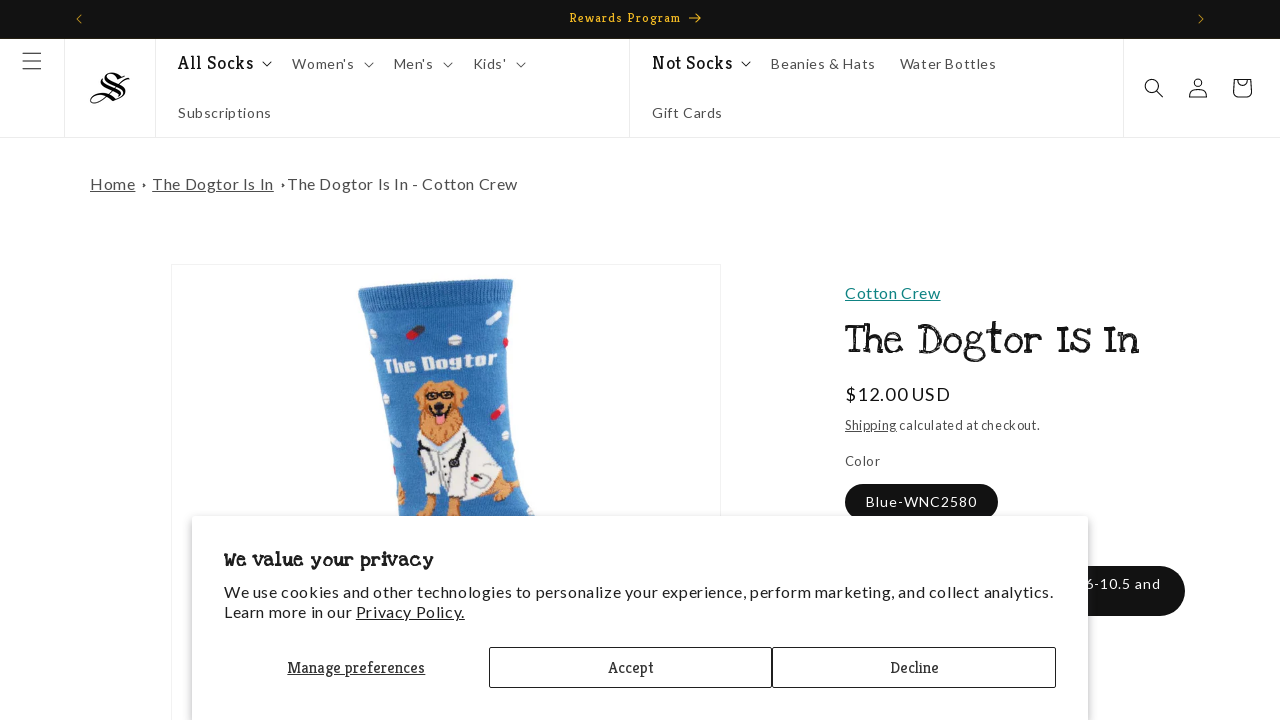

--- FILE ---
content_type: text/html; charset=utf-8
request_url: https://www.socksmith.com/collections/the-dogtor-is-in/products/womens-doctor-in-scrubs-socks
body_size: 74899
content:
<!doctype html>
<html class="js" lang="en">
  <head>
    <meta charset="utf-8">
    <meta http-equiv="X-UA-Compatible" content="IE=edge">
    <meta name="viewport" content="width=device-width,initial-scale=1">
    <meta name="theme-color" content="">
    <link rel="canonical" href="https://www.socksmith.com/products/womens-doctor-in-scrubs-socks"><link rel="icon" type="image/png" href="//www.socksmith.com/cdn/shop/files/socksmith_logo_web_mark_black_square.png?crop=center&height=32&v=1684872060&width=32"><link rel="preconnect" href="https://fonts.shopifycdn.com" crossorigin><title>
      Women&#39;s Cute Animal Socks | Dog in Scrubs | Novelty Cotton by Socksmith
</title>

    
      <meta name="description" content="None of us like to visit the doctor, but how about if yours came out of the exam room as a dog? How fun would that be? These cute dog socks are part of our Spring 2022 collection. Get 10% off your very first order with Socksmith.">
    

    

<meta property="og:site_name" content="Socksmith">
<meta property="og:url" content="https://www.socksmith.com/products/womens-doctor-in-scrubs-socks">
<meta property="og:title" content="Women&#39;s Cute Animal Socks | Dog in Scrubs | Novelty Cotton by Socksmith">
<meta property="og:type" content="product">
<meta property="og:description" content="None of us like to visit the doctor, but how about if yours came out of the exam room as a dog? How fun would that be? These cute dog socks are part of our Spring 2022 collection. Get 10% off your very first order with Socksmith."><meta property="og:image" content="http://www.socksmith.com/cdn/shop/files/269120_9d5ebd9d-1ab1-4a32-9764-fb145b6cbb88.jpg?v=1707621524">
  <meta property="og:image:secure_url" content="https://www.socksmith.com/cdn/shop/files/269120_9d5ebd9d-1ab1-4a32-9764-fb145b6cbb88.jpg?v=1707621524">
  <meta property="og:image:width" content="1200">
  <meta property="og:image:height" content="1200"><meta property="og:price:amount" content="12.00">
  <meta property="og:price:currency" content="USD"><meta name="twitter:card" content="summary_large_image">
<meta name="twitter:title" content="Women&#39;s Cute Animal Socks | Dog in Scrubs | Novelty Cotton by Socksmith">
<meta name="twitter:description" content="None of us like to visit the doctor, but how about if yours came out of the exam room as a dog? How fun would that be? These cute dog socks are part of our Spring 2022 collection. Get 10% off your very first order with Socksmith.">


    <script src="//www.socksmith.com/cdn/shop/t/275/assets/constants.js?v=132983761750457495441767989169" defer="defer"></script>
    <script src="//www.socksmith.com/cdn/shop/t/275/assets/pubsub.js?v=25310214064522200911767989169" defer="defer"></script>
    <script src="//www.socksmith.com/cdn/shop/t/275/assets/global.js?v=7301445359237545521767989169" defer="defer"></script>
    <script src="//www.socksmith.com/cdn/shop/t/275/assets/details-disclosure.js?v=13653116266235556501767989169" defer="defer"></script>
    <script src="//www.socksmith.com/cdn/shop/t/275/assets/details-modal.js?v=25581673532751508451767989169" defer="defer"></script>
    <script src="//www.socksmith.com/cdn/shop/t/275/assets/search-form.js?v=133129549252120666541767989169" defer="defer"></script><script src="//www.socksmith.com/cdn/shop/t/275/assets/animations.js?v=88693664871331136111767989169" defer="defer"></script><script>window.performance && window.performance.mark && window.performance.mark('shopify.content_for_header.start');</script><meta name="google-site-verification" content="XyeM43zsznOpTWjCFlrum920TBhbTZ-TCtJbam-adZ4">
<meta id="shopify-digital-wallet" name="shopify-digital-wallet" content="/18843249/digital_wallets/dialog">
<meta name="shopify-checkout-api-token" content="510e6f679da6c15a2f6df7d0a071573f">
<link rel="alternate" type="application/json+oembed" href="https://www.socksmith.com/products/womens-doctor-in-scrubs-socks.oembed">
<script async="async" src="/checkouts/internal/preloads.js?locale=en-US"></script>
<link rel="preconnect" href="https://shop.app" crossorigin="anonymous">
<script async="async" src="https://shop.app/checkouts/internal/preloads.js?locale=en-US&shop_id=18843249" crossorigin="anonymous"></script>
<script id="apple-pay-shop-capabilities" type="application/json">{"shopId":18843249,"countryCode":"US","currencyCode":"USD","merchantCapabilities":["supports3DS"],"merchantId":"gid:\/\/shopify\/Shop\/18843249","merchantName":"Socksmith","requiredBillingContactFields":["postalAddress","email"],"requiredShippingContactFields":["postalAddress","email"],"shippingType":"shipping","supportedNetworks":["visa","masterCard","amex","discover","elo","jcb"],"total":{"type":"pending","label":"Socksmith","amount":"1.00"},"shopifyPaymentsEnabled":true,"supportsSubscriptions":true}</script>
<script id="shopify-features" type="application/json">{"accessToken":"510e6f679da6c15a2f6df7d0a071573f","betas":["rich-media-storefront-analytics"],"domain":"www.socksmith.com","predictiveSearch":true,"shopId":18843249,"locale":"en"}</script>
<script>var Shopify = Shopify || {};
Shopify.shop = "socksmith-designs.myshopify.com";
Shopify.locale = "en";
Shopify.currency = {"active":"USD","rate":"1.0"};
Shopify.country = "US";
Shopify.theme = {"name":"Socksmith 2.0 - 1.7.6 - Matching pairs Update","id":188686565745,"schema_name":"Dawn","schema_version":"15.4.0","theme_store_id":887,"role":"main"};
Shopify.theme.handle = "null";
Shopify.theme.style = {"id":null,"handle":null};
Shopify.cdnHost = "www.socksmith.com/cdn";
Shopify.routes = Shopify.routes || {};
Shopify.routes.root = "/";</script>
<script type="module">!function(o){(o.Shopify=o.Shopify||{}).modules=!0}(window);</script>
<script>!function(o){function n(){var o=[];function n(){o.push(Array.prototype.slice.apply(arguments))}return n.q=o,n}var t=o.Shopify=o.Shopify||{};t.loadFeatures=n(),t.autoloadFeatures=n()}(window);</script>
<script>
  window.ShopifyPay = window.ShopifyPay || {};
  window.ShopifyPay.apiHost = "shop.app\/pay";
  window.ShopifyPay.redirectState = null;
</script>
<script id="shop-js-analytics" type="application/json">{"pageType":"product"}</script>
<script defer="defer" async type="module" src="//www.socksmith.com/cdn/shopifycloud/shop-js/modules/v2/client.init-shop-cart-sync_BN7fPSNr.en.esm.js"></script>
<script defer="defer" async type="module" src="//www.socksmith.com/cdn/shopifycloud/shop-js/modules/v2/chunk.common_Cbph3Kss.esm.js"></script>
<script defer="defer" async type="module" src="//www.socksmith.com/cdn/shopifycloud/shop-js/modules/v2/chunk.modal_DKumMAJ1.esm.js"></script>
<script type="module">
  await import("//www.socksmith.com/cdn/shopifycloud/shop-js/modules/v2/client.init-shop-cart-sync_BN7fPSNr.en.esm.js");
await import("//www.socksmith.com/cdn/shopifycloud/shop-js/modules/v2/chunk.common_Cbph3Kss.esm.js");
await import("//www.socksmith.com/cdn/shopifycloud/shop-js/modules/v2/chunk.modal_DKumMAJ1.esm.js");

  window.Shopify.SignInWithShop?.initShopCartSync?.({"fedCMEnabled":true,"windoidEnabled":true});

</script>
<script defer="defer" async type="module" src="//www.socksmith.com/cdn/shopifycloud/shop-js/modules/v2/client.payment-terms_BxzfvcZJ.en.esm.js"></script>
<script defer="defer" async type="module" src="//www.socksmith.com/cdn/shopifycloud/shop-js/modules/v2/chunk.common_Cbph3Kss.esm.js"></script>
<script defer="defer" async type="module" src="//www.socksmith.com/cdn/shopifycloud/shop-js/modules/v2/chunk.modal_DKumMAJ1.esm.js"></script>
<script type="module">
  await import("//www.socksmith.com/cdn/shopifycloud/shop-js/modules/v2/client.payment-terms_BxzfvcZJ.en.esm.js");
await import("//www.socksmith.com/cdn/shopifycloud/shop-js/modules/v2/chunk.common_Cbph3Kss.esm.js");
await import("//www.socksmith.com/cdn/shopifycloud/shop-js/modules/v2/chunk.modal_DKumMAJ1.esm.js");

  
</script>
<script>
  window.Shopify = window.Shopify || {};
  if (!window.Shopify.featureAssets) window.Shopify.featureAssets = {};
  window.Shopify.featureAssets['shop-js'] = {"shop-cart-sync":["modules/v2/client.shop-cart-sync_CJVUk8Jm.en.esm.js","modules/v2/chunk.common_Cbph3Kss.esm.js","modules/v2/chunk.modal_DKumMAJ1.esm.js"],"init-fed-cm":["modules/v2/client.init-fed-cm_7Fvt41F4.en.esm.js","modules/v2/chunk.common_Cbph3Kss.esm.js","modules/v2/chunk.modal_DKumMAJ1.esm.js"],"init-shop-email-lookup-coordinator":["modules/v2/client.init-shop-email-lookup-coordinator_Cc088_bR.en.esm.js","modules/v2/chunk.common_Cbph3Kss.esm.js","modules/v2/chunk.modal_DKumMAJ1.esm.js"],"init-windoid":["modules/v2/client.init-windoid_hPopwJRj.en.esm.js","modules/v2/chunk.common_Cbph3Kss.esm.js","modules/v2/chunk.modal_DKumMAJ1.esm.js"],"shop-button":["modules/v2/client.shop-button_B0jaPSNF.en.esm.js","modules/v2/chunk.common_Cbph3Kss.esm.js","modules/v2/chunk.modal_DKumMAJ1.esm.js"],"shop-cash-offers":["modules/v2/client.shop-cash-offers_DPIskqss.en.esm.js","modules/v2/chunk.common_Cbph3Kss.esm.js","modules/v2/chunk.modal_DKumMAJ1.esm.js"],"shop-toast-manager":["modules/v2/client.shop-toast-manager_CK7RT69O.en.esm.js","modules/v2/chunk.common_Cbph3Kss.esm.js","modules/v2/chunk.modal_DKumMAJ1.esm.js"],"init-shop-cart-sync":["modules/v2/client.init-shop-cart-sync_BN7fPSNr.en.esm.js","modules/v2/chunk.common_Cbph3Kss.esm.js","modules/v2/chunk.modal_DKumMAJ1.esm.js"],"init-customer-accounts-sign-up":["modules/v2/client.init-customer-accounts-sign-up_CfPf4CXf.en.esm.js","modules/v2/client.shop-login-button_DeIztwXF.en.esm.js","modules/v2/chunk.common_Cbph3Kss.esm.js","modules/v2/chunk.modal_DKumMAJ1.esm.js"],"pay-button":["modules/v2/client.pay-button_CgIwFSYN.en.esm.js","modules/v2/chunk.common_Cbph3Kss.esm.js","modules/v2/chunk.modal_DKumMAJ1.esm.js"],"init-customer-accounts":["modules/v2/client.init-customer-accounts_DQ3x16JI.en.esm.js","modules/v2/client.shop-login-button_DeIztwXF.en.esm.js","modules/v2/chunk.common_Cbph3Kss.esm.js","modules/v2/chunk.modal_DKumMAJ1.esm.js"],"avatar":["modules/v2/client.avatar_BTnouDA3.en.esm.js"],"init-shop-for-new-customer-accounts":["modules/v2/client.init-shop-for-new-customer-accounts_CsZy_esa.en.esm.js","modules/v2/client.shop-login-button_DeIztwXF.en.esm.js","modules/v2/chunk.common_Cbph3Kss.esm.js","modules/v2/chunk.modal_DKumMAJ1.esm.js"],"shop-follow-button":["modules/v2/client.shop-follow-button_BRMJjgGd.en.esm.js","modules/v2/chunk.common_Cbph3Kss.esm.js","modules/v2/chunk.modal_DKumMAJ1.esm.js"],"checkout-modal":["modules/v2/client.checkout-modal_B9Drz_yf.en.esm.js","modules/v2/chunk.common_Cbph3Kss.esm.js","modules/v2/chunk.modal_DKumMAJ1.esm.js"],"shop-login-button":["modules/v2/client.shop-login-button_DeIztwXF.en.esm.js","modules/v2/chunk.common_Cbph3Kss.esm.js","modules/v2/chunk.modal_DKumMAJ1.esm.js"],"lead-capture":["modules/v2/client.lead-capture_DXYzFM3R.en.esm.js","modules/v2/chunk.common_Cbph3Kss.esm.js","modules/v2/chunk.modal_DKumMAJ1.esm.js"],"shop-login":["modules/v2/client.shop-login_CA5pJqmO.en.esm.js","modules/v2/chunk.common_Cbph3Kss.esm.js","modules/v2/chunk.modal_DKumMAJ1.esm.js"],"payment-terms":["modules/v2/client.payment-terms_BxzfvcZJ.en.esm.js","modules/v2/chunk.common_Cbph3Kss.esm.js","modules/v2/chunk.modal_DKumMAJ1.esm.js"]};
</script>
<script>(function() {
  var isLoaded = false;
  function asyncLoad() {
    if (isLoaded) return;
    isLoaded = true;
    var urls = ["https:\/\/cdn-loyalty.yotpo.com\/loader\/vIJRmVSmQczR79yGc-Libg.js?shop=socksmith-designs.myshopify.com","https:\/\/assets1.adroll.com\/shopify\/latest\/j\/shopify_rolling_bootstrap_v2.js?adroll_adv_id=37JXJPMUJ5FUNMHCEZ366S\u0026adroll_pix_id=KN3JYC4RYFEAZNE24XB3NI\u0026shop=socksmith-designs.myshopify.com","https:\/\/cdn.zigpoll.com\/zigpoll-shopify-embed.js?accountId=5f500d2722331f4547b2111a\u0026shop=socksmith-designs.myshopify.com","https:\/\/d18eg7dreypte5.cloudfront.net\/browse-abandonment\/v2\/browse_abandonment.js?shop=socksmith-designs.myshopify.com","https:\/\/cdn.nfcube.com\/instafeed-fa398dcd6953a0a24aa5f96956ba4e8d.js?shop=socksmith-designs.myshopify.com","https:\/\/cdn-widgetsrepository.yotpo.com\/v1\/loader\/Ao4fvR9dHUia8wmItjAv31QW5OFdGD11g0sE0H9H?shop=socksmith-designs.myshopify.com","https:\/\/static.klaviyo.com\/onsite\/js\/klaviyo.js?company_id=Wf8K5y\u0026shop=socksmith-designs.myshopify.com"];
    for (var i = 0; i < urls.length; i++) {
      var s = document.createElement('script');
      s.type = 'text/javascript';
      s.async = true;
      s.src = urls[i];
      var x = document.getElementsByTagName('script')[0];
      x.parentNode.insertBefore(s, x);
    }
  };
  if(window.attachEvent) {
    window.attachEvent('onload', asyncLoad);
  } else {
    window.addEventListener('load', asyncLoad, false);
  }
})();</script>
<script id="__st">var __st={"a":18843249,"offset":-28800,"reqid":"30daef0c-c954-485f-a3d9-f60462047c4b-1769913669","pageurl":"www.socksmith.com\/collections\/the-dogtor-is-in\/products\/womens-doctor-in-scrubs-socks","u":"3d420122d03f","p":"product","rtyp":"product","rid":6937005195375};</script>
<script>window.ShopifyPaypalV4VisibilityTracking = true;</script>
<script id="captcha-bootstrap">!function(){'use strict';const t='contact',e='account',n='new_comment',o=[[t,t],['blogs',n],['comments',n],[t,'customer']],c=[[e,'customer_login'],[e,'guest_login'],[e,'recover_customer_password'],[e,'create_customer']],r=t=>t.map((([t,e])=>`form[action*='/${t}']:not([data-nocaptcha='true']) input[name='form_type'][value='${e}']`)).join(','),a=t=>()=>t?[...document.querySelectorAll(t)].map((t=>t.form)):[];function s(){const t=[...o],e=r(t);return a(e)}const i='password',u='form_key',d=['recaptcha-v3-token','g-recaptcha-response','h-captcha-response',i],f=()=>{try{return window.sessionStorage}catch{return}},m='__shopify_v',_=t=>t.elements[u];function p(t,e,n=!1){try{const o=window.sessionStorage,c=JSON.parse(o.getItem(e)),{data:r}=function(t){const{data:e,action:n}=t;return t[m]||n?{data:e,action:n}:{data:t,action:n}}(c);for(const[e,n]of Object.entries(r))t.elements[e]&&(t.elements[e].value=n);n&&o.removeItem(e)}catch(o){console.error('form repopulation failed',{error:o})}}const l='form_type',E='cptcha';function T(t){t.dataset[E]=!0}const w=window,h=w.document,L='Shopify',v='ce_forms',y='captcha';let A=!1;((t,e)=>{const n=(g='f06e6c50-85a8-45c8-87d0-21a2b65856fe',I='https://cdn.shopify.com/shopifycloud/storefront-forms-hcaptcha/ce_storefront_forms_captcha_hcaptcha.v1.5.2.iife.js',D={infoText:'Protected by hCaptcha',privacyText:'Privacy',termsText:'Terms'},(t,e,n)=>{const o=w[L][v],c=o.bindForm;if(c)return c(t,g,e,D).then(n);var r;o.q.push([[t,g,e,D],n]),r=I,A||(h.body.append(Object.assign(h.createElement('script'),{id:'captcha-provider',async:!0,src:r})),A=!0)});var g,I,D;w[L]=w[L]||{},w[L][v]=w[L][v]||{},w[L][v].q=[],w[L][y]=w[L][y]||{},w[L][y].protect=function(t,e){n(t,void 0,e),T(t)},Object.freeze(w[L][y]),function(t,e,n,w,h,L){const[v,y,A,g]=function(t,e,n){const i=e?o:[],u=t?c:[],d=[...i,...u],f=r(d),m=r(i),_=r(d.filter((([t,e])=>n.includes(e))));return[a(f),a(m),a(_),s()]}(w,h,L),I=t=>{const e=t.target;return e instanceof HTMLFormElement?e:e&&e.form},D=t=>v().includes(t);t.addEventListener('submit',(t=>{const e=I(t);if(!e)return;const n=D(e)&&!e.dataset.hcaptchaBound&&!e.dataset.recaptchaBound,o=_(e),c=g().includes(e)&&(!o||!o.value);(n||c)&&t.preventDefault(),c&&!n&&(function(t){try{if(!f())return;!function(t){const e=f();if(!e)return;const n=_(t);if(!n)return;const o=n.value;o&&e.removeItem(o)}(t);const e=Array.from(Array(32),(()=>Math.random().toString(36)[2])).join('');!function(t,e){_(t)||t.append(Object.assign(document.createElement('input'),{type:'hidden',name:u})),t.elements[u].value=e}(t,e),function(t,e){const n=f();if(!n)return;const o=[...t.querySelectorAll(`input[type='${i}']`)].map((({name:t})=>t)),c=[...d,...o],r={};for(const[a,s]of new FormData(t).entries())c.includes(a)||(r[a]=s);n.setItem(e,JSON.stringify({[m]:1,action:t.action,data:r}))}(t,e)}catch(e){console.error('failed to persist form',e)}}(e),e.submit())}));const S=(t,e)=>{t&&!t.dataset[E]&&(n(t,e.some((e=>e===t))),T(t))};for(const o of['focusin','change'])t.addEventListener(o,(t=>{const e=I(t);D(e)&&S(e,y())}));const B=e.get('form_key'),M=e.get(l),P=B&&M;t.addEventListener('DOMContentLoaded',(()=>{const t=y();if(P)for(const e of t)e.elements[l].value===M&&p(e,B);[...new Set([...A(),...v().filter((t=>'true'===t.dataset.shopifyCaptcha))])].forEach((e=>S(e,t)))}))}(h,new URLSearchParams(w.location.search),n,t,e,['guest_login'])})(!0,!0)}();</script>
<script integrity="sha256-4kQ18oKyAcykRKYeNunJcIwy7WH5gtpwJnB7kiuLZ1E=" data-source-attribution="shopify.loadfeatures" defer="defer" src="//www.socksmith.com/cdn/shopifycloud/storefront/assets/storefront/load_feature-a0a9edcb.js" crossorigin="anonymous"></script>
<script crossorigin="anonymous" defer="defer" src="//www.socksmith.com/cdn/shopifycloud/storefront/assets/shopify_pay/storefront-65b4c6d7.js?v=20250812"></script>
<script data-source-attribution="shopify.dynamic_checkout.dynamic.init">var Shopify=Shopify||{};Shopify.PaymentButton=Shopify.PaymentButton||{isStorefrontPortableWallets:!0,init:function(){window.Shopify.PaymentButton.init=function(){};var t=document.createElement("script");t.src="https://www.socksmith.com/cdn/shopifycloud/portable-wallets/latest/portable-wallets.en.js",t.type="module",document.head.appendChild(t)}};
</script>
<script data-source-attribution="shopify.dynamic_checkout.buyer_consent">
  function portableWalletsHideBuyerConsent(e){var t=document.getElementById("shopify-buyer-consent"),n=document.getElementById("shopify-subscription-policy-button");t&&n&&(t.classList.add("hidden"),t.setAttribute("aria-hidden","true"),n.removeEventListener("click",e))}function portableWalletsShowBuyerConsent(e){var t=document.getElementById("shopify-buyer-consent"),n=document.getElementById("shopify-subscription-policy-button");t&&n&&(t.classList.remove("hidden"),t.removeAttribute("aria-hidden"),n.addEventListener("click",e))}window.Shopify?.PaymentButton&&(window.Shopify.PaymentButton.hideBuyerConsent=portableWalletsHideBuyerConsent,window.Shopify.PaymentButton.showBuyerConsent=portableWalletsShowBuyerConsent);
</script>
<script>
  function portableWalletsCleanup(e){e&&e.src&&console.error("Failed to load portable wallets script "+e.src);var t=document.querySelectorAll("shopify-accelerated-checkout .shopify-payment-button__skeleton, shopify-accelerated-checkout-cart .wallet-cart-button__skeleton"),e=document.getElementById("shopify-buyer-consent");for(let e=0;e<t.length;e++)t[e].remove();e&&e.remove()}function portableWalletsNotLoadedAsModule(e){e instanceof ErrorEvent&&"string"==typeof e.message&&e.message.includes("import.meta")&&"string"==typeof e.filename&&e.filename.includes("portable-wallets")&&(window.removeEventListener("error",portableWalletsNotLoadedAsModule),window.Shopify.PaymentButton.failedToLoad=e,"loading"===document.readyState?document.addEventListener("DOMContentLoaded",window.Shopify.PaymentButton.init):window.Shopify.PaymentButton.init())}window.addEventListener("error",portableWalletsNotLoadedAsModule);
</script>

<script type="module" src="https://www.socksmith.com/cdn/shopifycloud/portable-wallets/latest/portable-wallets.en.js" onError="portableWalletsCleanup(this)" crossorigin="anonymous"></script>
<script nomodule>
  document.addEventListener("DOMContentLoaded", portableWalletsCleanup);
</script>

<script id='scb4127' type='text/javascript' async='' src='https://www.socksmith.com/cdn/shopifycloud/privacy-banner/storefront-banner.js'></script><link id="shopify-accelerated-checkout-styles" rel="stylesheet" media="screen" href="https://www.socksmith.com/cdn/shopifycloud/portable-wallets/latest/accelerated-checkout-backwards-compat.css" crossorigin="anonymous">
<style id="shopify-accelerated-checkout-cart">
        #shopify-buyer-consent {
  margin-top: 1em;
  display: inline-block;
  width: 100%;
}

#shopify-buyer-consent.hidden {
  display: none;
}

#shopify-subscription-policy-button {
  background: none;
  border: none;
  padding: 0;
  text-decoration: underline;
  font-size: inherit;
  cursor: pointer;
}

#shopify-subscription-policy-button::before {
  box-shadow: none;
}

      </style>
<script id="sections-script" data-sections="header" defer="defer" src="//www.socksmith.com/cdn/shop/t/275/compiled_assets/scripts.js?v=30646"></script>
<script>window.performance && window.performance.mark && window.performance.mark('shopify.content_for_header.end');</script>


    <style data-shopify>
      @font-face {
  font-family: Lato;
  font-weight: 400;
  font-style: normal;
  font-display: swap;
  src: url("//www.socksmith.com/cdn/fonts/lato/lato_n4.c3b93d431f0091c8be23185e15c9d1fee1e971c5.woff2") format("woff2"),
       url("//www.socksmith.com/cdn/fonts/lato/lato_n4.d5c00c781efb195594fd2fd4ad04f7882949e327.woff") format("woff");
}

      @font-face {
  font-family: Lato;
  font-weight: 700;
  font-style: normal;
  font-display: swap;
  src: url("//www.socksmith.com/cdn/fonts/lato/lato_n7.900f219bc7337bc57a7a2151983f0a4a4d9d5dcf.woff2") format("woff2"),
       url("//www.socksmith.com/cdn/fonts/lato/lato_n7.a55c60751adcc35be7c4f8a0313f9698598612ee.woff") format("woff");
}

      @font-face {
  font-family: Lato;
  font-weight: 400;
  font-style: italic;
  font-display: swap;
  src: url("//www.socksmith.com/cdn/fonts/lato/lato_i4.09c847adc47c2fefc3368f2e241a3712168bc4b6.woff2") format("woff2"),
       url("//www.socksmith.com/cdn/fonts/lato/lato_i4.3c7d9eb6c1b0a2bf62d892c3ee4582b016d0f30c.woff") format("woff");
}

      @font-face {
  font-family: Lato;
  font-weight: 700;
  font-style: italic;
  font-display: swap;
  src: url("//www.socksmith.com/cdn/fonts/lato/lato_i7.16ba75868b37083a879b8dd9f2be44e067dfbf92.woff2") format("woff2"),
       url("//www.socksmith.com/cdn/fonts/lato/lato_i7.4c07c2b3b7e64ab516aa2f2081d2bb0366b9dce8.woff") format("woff");
}

      @font-face {
  font-family: Kreon;
  font-weight: 400;
  font-style: normal;
  font-display: swap;
  src: url("//www.socksmith.com/cdn/fonts/kreon/kreon_n4.570ad20eba90c3dea7645de7ac52a4f3c1c6c33e.woff2") format("woff2"),
       url("//www.socksmith.com/cdn/fonts/kreon/kreon_n4.a3249a05e2436381e6b24f71b541c24962627167.woff") format("woff");
}


      
        :root,
        .color-scheme-1 {
          --color-background: 255,255,255;
        
          --gradient-background: #ffffff;
        

        

        --color-foreground: 18,18,18;
        --color-background-contrast: 191,191,191;
        --color-shadow: 18,18,18;
        --color-button: 18,18,18;
        --color-button-text: 255,255,255;
        --color-secondary-button: 255,255,255;
        --color-secondary-button-text: 18,18,18;
        --color-link: 18,18,18;
        --color-badge-foreground: 18,18,18;
        --color-badge-background: 255,255,255;
        --color-badge-border: 18,18,18;
        --payment-terms-background-color: rgb(255 255 255);
      }
      
        
        .color-scheme-2 {
          --color-background: 100,191,179;
        
          --gradient-background: #64bfb3;
        

        

        --color-foreground: 0,0,0;
        --color-background-contrast: 48,116,107;
        --color-shadow: 18,18,18;
        --color-button: 255,255,255;
        --color-button-text: 0,0,0;
        --color-secondary-button: 100,191,179;
        --color-secondary-button-text: 255,255,255;
        --color-link: 255,255,255;
        --color-badge-foreground: 0,0,0;
        --color-badge-background: 100,191,179;
        --color-badge-border: 0,0,0;
        --payment-terms-background-color: rgb(100 191 179);
      }
      
        
        .color-scheme-3 {
          --color-background: 245,188,36;
        
          --gradient-background: #f5bc24;
        

        

        --color-foreground: 0,0,0;
        --color-background-contrast: 147,109,7;
        --color-shadow: 18,18,18;
        --color-button: 255,255,255;
        --color-button-text: 0,0,0;
        --color-secondary-button: 245,188,36;
        --color-secondary-button-text: 0,0,0;
        --color-link: 0,0,0;
        --color-badge-foreground: 0,0,0;
        --color-badge-background: 245,188,36;
        --color-badge-border: 0,0,0;
        --payment-terms-background-color: rgb(245 188 36);
      }
      
        
        .color-scheme-4 {
          --color-background: 18,18,18;
        
          --gradient-background: #121212;
        

        

        --color-foreground: 255,255,255;
        --color-background-contrast: 146,146,146;
        --color-shadow: 18,18,18;
        --color-button: 255,255,255;
        --color-button-text: 0,0,0;
        --color-secondary-button: 18,18,18;
        --color-secondary-button-text: 255,255,255;
        --color-link: 255,255,255;
        --color-badge-foreground: 255,255,255;
        --color-badge-background: 18,18,18;
        --color-badge-border: 255,255,255;
        --payment-terms-background-color: rgb(18 18 18);
      }
      
        
        .color-scheme-5 {
          --color-background: 0,0,0;
        
          --gradient-background: rgba(0,0,0,0);
        

        

        --color-foreground: 255,255,255;
        --color-background-contrast: 128,128,128;
        --color-shadow: 18,18,18;
        --color-button: 255,255,255;
        --color-button-text: 0,0,0;
        --color-secondary-button: 0,0,0;
        --color-secondary-button-text: 255,255,255;
        --color-link: 255,255,255;
        --color-badge-foreground: 255,255,255;
        --color-badge-background: 0,0,0;
        --color-badge-border: 255,255,255;
        --payment-terms-background-color: rgb(0 0 0);
      }
      
        
        .color-scheme-2b18aee7-42c2-479c-b4c0-aad51d7b408a {
          --color-background: 0,0,0;
        
          --gradient-background: rgba(0,0,0,0);
        

        

        --color-foreground: 255,255,255;
        --color-background-contrast: 128,128,128;
        --color-shadow: 18,18,18;
        --color-button: 100,191,179;
        --color-button-text: 0,0,0;
        --color-secondary-button: 0,0,0;
        --color-secondary-button-text: 255,255,255;
        --color-link: 255,255,255;
        --color-badge-foreground: 255,255,255;
        --color-badge-background: 0,0,0;
        --color-badge-border: 255,255,255;
        --payment-terms-background-color: rgb(0 0 0);
      }
      
        
        .color-scheme-8be7d197-bf56-47b4-9059-1b66cfd1ebd6 {
          --color-background: 0,0,0;
        
          --gradient-background: rgba(0,0,0,0);
        

        

        --color-foreground: 255,255,255;
        --color-background-contrast: 128,128,128;
        --color-shadow: 18,18,18;
        --color-button: 245,188,36;
        --color-button-text: 0,0,0;
        --color-secondary-button: 0,0,0;
        --color-secondary-button-text: 255,255,255;
        --color-link: 255,255,255;
        --color-badge-foreground: 255,255,255;
        --color-badge-background: 0,0,0;
        --color-badge-border: 255,255,255;
        --payment-terms-background-color: rgb(0 0 0);
      }
      
        
        .color-scheme-ccf25da0-0988-41ec-a3e7-98765d27b81a {
          --color-background: 18,18,18;
        
          --gradient-background: #121212;
        

        

        --color-foreground: 245,188,36;
        --color-background-contrast: 146,146,146;
        --color-shadow: 18,18,18;
        --color-button: 245,188,36;
        --color-button-text: 0,0,0;
        --color-secondary-button: 18,18,18;
        --color-secondary-button-text: 245,188,36;
        --color-link: 245,188,36;
        --color-badge-foreground: 245,188,36;
        --color-badge-background: 18,18,18;
        --color-badge-border: 245,188,36;
        --payment-terms-background-color: rgb(18 18 18);
      }
      
        
        .color-scheme-ed0382be-9d2a-4eab-bf16-f308fd75ccee {
          --color-background: 0,0,0;
        
          --gradient-background: rgba(0,0,0,0);
        

        

        --color-foreground: 0,0,0;
        --color-background-contrast: 128,128,128;
        --color-shadow: 0,0,0;
        --color-button: 0,0,0;
        --color-button-text: 255,255,255;
        --color-secondary-button: 0,0,0;
        --color-secondary-button-text: 0,0,0;
        --color-link: 0,0,0;
        --color-badge-foreground: 0,0,0;
        --color-badge-background: 0,0,0;
        --color-badge-border: 0,0,0;
        --payment-terms-background-color: rgb(0 0 0);
      }
      
        
        .color-scheme-18c770e4-4dfe-45b4-aafe-131a8d69e6b5 {
          --color-background: 198,0,0;
        
          --gradient-background: #c60000;
        

        

        --color-foreground: 255,255,255;
        --color-background-contrast: 224,0,0;
        --color-shadow: 18,18,18;
        --color-button: 198,0,0;
        --color-button-text: 255,255,255;
        --color-secondary-button: 198,0,0;
        --color-secondary-button-text: 198,0,0;
        --color-link: 198,0,0;
        --color-badge-foreground: 255,255,255;
        --color-badge-background: 198,0,0;
        --color-badge-border: 255,255,255;
        --payment-terms-background-color: rgb(198 0 0);
      }
      

      body, .color-scheme-1, .color-scheme-2, .color-scheme-3, .color-scheme-4, .color-scheme-5, .color-scheme-2b18aee7-42c2-479c-b4c0-aad51d7b408a, .color-scheme-8be7d197-bf56-47b4-9059-1b66cfd1ebd6, .color-scheme-ccf25da0-0988-41ec-a3e7-98765d27b81a, .color-scheme-ed0382be-9d2a-4eab-bf16-f308fd75ccee, .color-scheme-18c770e4-4dfe-45b4-aafe-131a8d69e6b5 {
        color: rgba(var(--color-foreground), 0.75);
        background-color: rgb(var(--color-background));
      }

      :root {
        --font-body-family: Lato, sans-serif;
        --font-body-style: normal;
        --font-body-weight: 400;
        --font-body-weight-bold: 700;

        --font-heading-family: Kreon, serif;
        --font-heading-style: normal;
        --font-heading-weight: 400;

        --font-body-scale: 1.0;
        --font-heading-scale: 1.0;

        --media-padding: px;
        --media-border-opacity: 0.05;
        --media-border-width: 1px;
        --media-radius: 0px;
        --media-shadow-opacity: 0.0;
        --media-shadow-horizontal-offset: 0px;
        --media-shadow-vertical-offset: 4px;
        --media-shadow-blur-radius: 5px;
        --media-shadow-visible: 0;

        --page-width: 120rem;
        --page-width-margin: 0rem;

        --product-card-image-padding: 0.0rem;
        --product-card-corner-radius: 0.0rem;
        --product-card-text-alignment: left;
        --product-card-border-width: 0.0rem;
        --product-card-border-opacity: 0.1;
        --product-card-shadow-opacity: 0.0;
        --product-card-shadow-visible: 0;
        --product-card-shadow-horizontal-offset: 0.0rem;
        --product-card-shadow-vertical-offset: 0.4rem;
        --product-card-shadow-blur-radius: 0.5rem;

        --collection-card-image-padding: 0.0rem;
        --collection-card-corner-radius: 0.0rem;
        --collection-card-text-alignment: left;
        --collection-card-border-width: 0.0rem;
        --collection-card-border-opacity: 0.1;
        --collection-card-shadow-opacity: 0.0;
        --collection-card-shadow-visible: 0;
        --collection-card-shadow-horizontal-offset: 0.0rem;
        --collection-card-shadow-vertical-offset: 0.4rem;
        --collection-card-shadow-blur-radius: 0.5rem;

        --blog-card-image-padding: 0.0rem;
        --blog-card-corner-radius: 0.0rem;
        --blog-card-text-alignment: left;
        --blog-card-border-width: 0.0rem;
        --blog-card-border-opacity: 0.1;
        --blog-card-shadow-opacity: 0.0;
        --blog-card-shadow-visible: 0;
        --blog-card-shadow-horizontal-offset: 0.0rem;
        --blog-card-shadow-vertical-offset: 0.4rem;
        --blog-card-shadow-blur-radius: 0.5rem;

        --badge-corner-radius: 4.0rem;

        --popup-border-width: 1px;
        --popup-border-opacity: 0.1;
        --popup-corner-radius: 0px;
        --popup-shadow-opacity: 0.05;
        --popup-shadow-horizontal-offset: 0px;
        --popup-shadow-vertical-offset: 4px;
        --popup-shadow-blur-radius: 5px;

        --drawer-border-width: 1px;
        --drawer-border-opacity: 0.1;
        --drawer-shadow-opacity: 0.0;
        --drawer-shadow-horizontal-offset: 0px;
        --drawer-shadow-vertical-offset: 4px;
        --drawer-shadow-blur-radius: 5px;

        --spacing-sections-desktop: 0px;
        --spacing-sections-mobile: 0px;

        --grid-desktop-vertical-spacing: 8px;
        --grid-desktop-horizontal-spacing: 8px;
        --grid-mobile-vertical-spacing: 4px;
        --grid-mobile-horizontal-spacing: 4px;

        --text-boxes-border-opacity: 0.1;
        --text-boxes-border-width: 0px;
        --text-boxes-radius: 0px;
        --text-boxes-shadow-opacity: 0.0;
        --text-boxes-shadow-visible: 0;
        --text-boxes-shadow-horizontal-offset: 0px;
        --text-boxes-shadow-vertical-offset: 4px;
        --text-boxes-shadow-blur-radius: 5px;

        --buttons-radius: 0px;
        --buttons-radius-outset: 0px;
        --buttons-border-width: 1px;
        --buttons-border-opacity: 1.0;
        --buttons-shadow-opacity: 0.0;
        --buttons-shadow-visible: 0;
        --buttons-shadow-horizontal-offset: 0px;
        --buttons-shadow-vertical-offset: 4px;
        --buttons-shadow-blur-radius: 5px;
        --buttons-border-offset: 0px;

        --inputs-radius: 0px;
        --inputs-border-width: 1px;
        --inputs-border-opacity: 0.55;
        --inputs-shadow-opacity: 0.0;
        --inputs-shadow-horizontal-offset: 0px;
        --inputs-margin-offset: 0px;
        --inputs-shadow-vertical-offset: 4px;
        --inputs-shadow-blur-radius: 5px;
        --inputs-radius-outset: 0px;

        --variant-pills-radius: 40px;
        --variant-pills-border-width: 1px;
        --variant-pills-border-opacity: 0.55;
        --variant-pills-shadow-opacity: 0.0;
        --variant-pills-shadow-horizontal-offset: 0px;
        --variant-pills-shadow-vertical-offset: 4px;
        --variant-pills-shadow-blur-radius: 5px;
      }

      *,
      *::before,
      *::after {
        box-sizing: inherit;
      }

      html {
        box-sizing: border-box;
        font-size: calc(var(--font-body-scale) * 62.5%);
        height: 100%;
      }

      body {
        display: grid;
        grid-template-rows: auto auto 1fr auto;
        grid-template-columns: 100%;
        min-height: 100%;
        margin: 0;
        font-size: 1.5rem;
        letter-spacing: 0.06rem;
        line-height: calc(1 + 0.8 / var(--font-body-scale));
        font-family: var(--font-body-family);
        font-style: var(--font-body-style);
        font-weight: var(--font-body-weight);
      }

      @media screen and (min-width: 750px) {
        body {
          font-size: 1.6rem;
        }
      }
    </style>

    <link href="//www.socksmith.com/cdn/shop/t/275/assets/base.css?v=159841507637079171801767989169" rel="stylesheet" type="text/css" media="all" />
    <link rel="stylesheet" href="//www.socksmith.com/cdn/shop/t/275/assets/component-cart-items.css?v=13033300910818915211767989169" media="print" onload="this.media='all'">
      <link rel="preload" as="font" href="//www.socksmith.com/cdn/fonts/lato/lato_n4.c3b93d431f0091c8be23185e15c9d1fee1e971c5.woff2" type="font/woff2" crossorigin>
      

      <link rel="preload" as="font" href="//www.socksmith.com/cdn/fonts/kreon/kreon_n4.570ad20eba90c3dea7645de7ac52a4f3c1c6c33e.woff2" type="font/woff2" crossorigin>
      
<link href="//www.socksmith.com/cdn/shop/t/275/assets/component-localization-form.css?v=170315343355214948141767989169" rel="stylesheet" type="text/css" media="all" />
      <script src="//www.socksmith.com/cdn/shop/t/275/assets/localization-form.js?v=144176611646395275351767989169" defer="defer"></script><link
        rel="stylesheet"
        href="//www.socksmith.com/cdn/shop/t/275/assets/component-predictive-search.css?v=118923337488134913561767989169"
        media="print"
        onload="this.media='all'"
      ><script>
      if (Shopify.designMode) {
        document.documentElement.classList.add('shopify-design-mode');
      }
    </script>
    <!-- SOCKSMITH CUSTOM CODE -->
    <!-- Google Tag Manager -->
<script>(function(w,d,s,l,i){w[l]=w[l]||[];w[l].push({'gtm.start':
new Date().getTime(),event:'gtm.js'});var f=d.getElementsByTagName(s)[0],
j=d.createElement(s),dl=l!='dataLayer'?'&l='+l:'';j.async=true;j.src=
'https://www.googletagmanager.com/gtm.js?id='+i+dl;f.parentNode.insertBefore(j,f);
})(window,document,'script','dataLayer','GTM-N837SDZ');</script>
<!-- End Google Tag Manager -->

    <link href="//www.socksmith.com/cdn/shop/t/275/assets/socksmith.css?v=153847149321154264321767989169" rel="stylesheet" type="text/css" media="all" />
    <!-- END SOCKSMITH CUSTOM CODE -->
  <!-- BEGIN app block: shopify://apps/yotpo-product-reviews/blocks/settings/eb7dfd7d-db44-4334-bc49-c893b51b36cf -->


  <script type="text/javascript" src="https://cdn-widgetsrepository.yotpo.com/v1/loader/Ao4fvR9dHUia8wmItjAv31QW5OFdGD11g0sE0H9H?languageCode=en" async></script>



  
<!-- END app block --><!-- BEGIN app block: shopify://apps/yotpo-loyalty-rewards/blocks/loader-app-embed-block/2f9660df-5018-4e02-9868-ee1fb88d6ccd -->
    <script src="https://cdn-widgetsrepository.yotpo.com/v1/loader/vIJRmVSmQczR79yGc-Libg" async></script>




<!-- END app block --><!-- BEGIN app block: shopify://apps/klaviyo-email-marketing-sms/blocks/klaviyo-onsite-embed/2632fe16-c075-4321-a88b-50b567f42507 -->












  <script async src="https://static.klaviyo.com/onsite/js/Wf8K5y/klaviyo.js?company_id=Wf8K5y"></script>
  <script>!function(){if(!window.klaviyo){window._klOnsite=window._klOnsite||[];try{window.klaviyo=new Proxy({},{get:function(n,i){return"push"===i?function(){var n;(n=window._klOnsite).push.apply(n,arguments)}:function(){for(var n=arguments.length,o=new Array(n),w=0;w<n;w++)o[w]=arguments[w];var t="function"==typeof o[o.length-1]?o.pop():void 0,e=new Promise((function(n){window._klOnsite.push([i].concat(o,[function(i){t&&t(i),n(i)}]))}));return e}}})}catch(n){window.klaviyo=window.klaviyo||[],window.klaviyo.push=function(){var n;(n=window._klOnsite).push.apply(n,arguments)}}}}();</script>

  
    <script id="viewed_product">
      if (item == null) {
        var _learnq = _learnq || [];

        var MetafieldReviews = null
        var MetafieldYotpoRating = null
        var MetafieldYotpoCount = null
        var MetafieldLooxRating = null
        var MetafieldLooxCount = null
        var okendoProduct = null
        var okendoProductReviewCount = null
        var okendoProductReviewAverageValue = null
        try {
          // The following fields are used for Customer Hub recently viewed in order to add reviews.
          // This information is not part of __kla_viewed. Instead, it is part of __kla_viewed_reviewed_items
          MetafieldReviews = {"rating":{"scale_min":"1.0","scale_max":"5.0","value":"4.8"},"rating_count":268};
          MetafieldYotpoRating = "4.8"
          MetafieldYotpoCount = "268"
          MetafieldLooxRating = null
          MetafieldLooxCount = null

          okendoProduct = null
          // If the okendo metafield is not legacy, it will error, which then requires the new json formatted data
          if (okendoProduct && 'error' in okendoProduct) {
            okendoProduct = null
          }
          okendoProductReviewCount = okendoProduct ? okendoProduct.reviewCount : null
          okendoProductReviewAverageValue = okendoProduct ? okendoProduct.reviewAverageValue : null
        } catch (error) {
          console.error('Error in Klaviyo onsite reviews tracking:', error);
        }

        var item = {
          Name: "The Dogtor Is In - Cotton Crew",
          ProductID: 6937005195375,
          Categories: ["$15 and Under","$20 and Under","$30 and Under","All","All items","All-Time Best Sellers","Animal Socks","Careers \u0026 Hobbies","Cotton","Cotton Crew","Crew","Dog Socks","Fantasy Socks – A Step Into the Extraordinary","Hobbies \u0026 Interests","Matching Pairs","Novelty Cotton","Novelty Cotton Crew","Sci Fi \u0026 Fantasy","Small\/Medium Socks","Sock Size 9-11","Sock Size S\/M","Socks","Socks for Every Hustle","The Dogtor Is In","Women's","Women's Best-Selling Socks","Women's Crew","Women's Novelty Cotton","YGroup_Womens_Novelty_Cotton Tags"],
          ImageURL: "https://www.socksmith.com/cdn/shop/files/269120_9d5ebd9d-1ab1-4a32-9764-fb145b6cbb88_grande.jpg?v=1707621524",
          URL: "https://www.socksmith.com/products/womens-doctor-in-scrubs-socks",
          Brand: "Socksmith Design",
          Price: "$12.00",
          Value: "12.00",
          CompareAtPrice: "$0.00"
        };
        _learnq.push(['track', 'Viewed Product', item]);
        _learnq.push(['trackViewedItem', {
          Title: item.Name,
          ItemId: item.ProductID,
          Categories: item.Categories,
          ImageUrl: item.ImageURL,
          Url: item.URL,
          Metadata: {
            Brand: item.Brand,
            Price: item.Price,
            Value: item.Value,
            CompareAtPrice: item.CompareAtPrice
          },
          metafields:{
            reviews: MetafieldReviews,
            yotpo:{
              rating: MetafieldYotpoRating,
              count: MetafieldYotpoCount,
            },
            loox:{
              rating: MetafieldLooxRating,
              count: MetafieldLooxCount,
            },
            okendo: {
              rating: okendoProductReviewAverageValue,
              count: okendoProductReviewCount,
            }
          }
        }]);
      }
    </script>
  




  <script>
    window.klaviyoReviewsProductDesignMode = false
  </script>







<!-- END app block --><!-- BEGIN app block: shopify://apps/savedby-package-protection/blocks/savedby-storefront-widget/6d4bce9c-696c-4f95-8a15-0cc2b2b9e839 --><!-- START SAVEDBY EXTENSION -->
<script>
  const widgetConfig = {"excludedProducts":["gid://shopify/Product/1403978973295","gid://shopify/Product/1403977891951","gid://shopify/Product/1403782266991"],"feeTiers":[{"max":30,"price":0.87,"variantId":55200490586481},{"max":70,"price":1.67,"variantId":55207798342001},{"max":100,"price":2.67,"variantId":55207798374769},{"max":150,"price":3.97,"variantId":55207798407537},{"max":200,"price":5.47,"variantId":55207798440305},{"max":250,"price":7.97,"variantId":55207798473073},{"max":300,"price":9.47,"variantId":55207798505841},{"max":350,"price":11.47,"variantId":55207798538609},{"max":400,"price":12.97,"variantId":55207798571377},{"max":450,"price":14.97,"variantId":55207798604145},{"max":500,"price":16.47,"variantId":55207798636913},{"max":550,"price":18.47,"variantId":55207798669681},{"max":600,"price":19.97,"variantId":55207798702449},{"max":650,"price":21.97,"variantId":55207798735217},{"max":700,"price":23.47,"variantId":55207798767985},{"max":750,"price":25.47,"variantId":55207798800753},{"max":800,"price":26.97,"variantId":55207798833521},{"max":850,"price":28.97,"variantId":55207798866289},{"max":900,"price":30.47,"variantId":55207798899057},{"max":950,"price":32.47,"variantId":55207798931825},{"max":1000,"price":33.97,"variantId":55207798964593},{"max":1050,"price":35.97,"variantId":55207798997361},{"max":1100,"price":37.47,"variantId":55207799030129},{"max":1150,"price":39.47,"variantId":55207799062897},{"max":1200,"price":40.97,"variantId":55218465735025}],"nonCoveredProducts":["gid://shopify/Product/1403978973295","gid://shopify/Product/1403782266991","gid://shopify/Product/1403977891951"],"protectionProduct":"gid://shopify/Product/15003668513137","widgetExcludedProducts":[],"storefront":{"version":"v7.0.0-beta.19","variant":"BASIC","autoOptIn":false,"info":{"description":"Package Protection","title":"Checkout+"},"useOnlyAjaxToRemove":false,"checkoutText":"","optOutText":"Continue Without Package Protection","customCSS":":host {}","checkoutButtonExclusions":{"attributes":[],"classNames":[]}},"checkout":{"variant":"LOWPRO","title":"","textContent":"","popup":{"isOrderSatisfaction":false,"point1Title":"","point1Body":"","point2Body":"","point3Title":"","point3Body":"","point2Title":"","carbonPointTitle":"","carbonPointBody":"","iconColor":"","bannerSrc":"","carbonPointIcon":""},"hidePrice":false,"autoOptIn":true},"currentPlan":{"id":"9i95duVa3WlZSvqthkTa","isOrderSatisfaction":false},"enableConditions":{"checkout":[]}};
  let _SavedBy_sfwVersion = widgetConfig.storefront.version
  const devVersion = localStorage.getItem('SAVEDBY_DEV_VERSION');
  if (devVersion?.match(/^v\d+\.\d+\.\d+-beta\.\d+$/)) _SavedBy_sfwVersion = devVersion;
  if (!_SavedBy_sfwVersion) console.error('[SAVEDBY] Missing SFW version');
  const useLegacy = _SavedBy_sfwVersion < 'v7';
</script>
<!-- BEGIN app snippet: legacy --><script>
  try {
    (function() {
      if (!useLegacy) return
      console.debug('[SAVEDBY] Loading legacy extension');
      class SavedBy {
        #checkoutButtonDisabled = false;
        #isMerchantResponsible = false;

        constructor() {
          if (window.performance && window.performance.mark) window.performance.mark('savedby-init-start');
          safeIdleCallback(() => {
            this.initializeCartLogic()
          })

          this.initializeCritical()

          if (window.performance && window.performance.mark) {
            window.performance.mark('savedby-init-end');
            window.performance.measure('savedby-init', 'savedby-init-start', 'savedby-init-end');
          }
        }

        initializeCritical() {
          // SHOP STATE
          this.cart = {"note":null,"attributes":{},"original_total_price":0,"total_price":0,"total_discount":0,"total_weight":0.0,"item_count":0,"items":[],"requires_shipping":false,"currency":"USD","items_subtotal_price":0,"cart_level_discount_applications":[],"checkout_charge_amount":0};
          this.product =  {"id":15003668513137,"title":"SavedBy Package Protection","handle":"savedby-package-protection","description":"\u003ch4\u003e\n\u003cstrong\u003eTo learn more about SavedBy's Policies, please click here: \u003c\/strong\u003e\u003cspan style=\"color: #2b00ff;\"\u003e\u003ca href=\"https:\/\/savedby.io\/policies\" style=\"color: #2b00ff;\" target=\"_blank\" title=\"opens in a new tab\"\u003ehttps:\/\/savedby.io\/policies\u003c\/a\u003e\u003c\/span\u003e\n\u003c\/h4\u003e\n\u003cp\u003e \u003c\/p\u003e","published_at":"2025-05-12T12:04:22-07:00","created_at":"2025-04-28T14:02:12-07:00","vendor":"SavedBy","type":"Protection","tags":["exclude_rebuy","exclude_stamped","HIDDEN","MissingKeywords","smart-cart-hidden","smart-cart-shipping-excluded","YBlocklist"],"price":87,"price_min":87,"price_max":4097,"available":true,"price_varies":true,"compare_at_price":null,"compare_at_price_min":0,"compare_at_price_max":0,"compare_at_price_varies":false,"variants":[{"id":55200490586481,"title":"Tier 1","option1":"Tier 1","option2":null,"option3":null,"sku":"savedby","requires_shipping":false,"taxable":false,"featured_image":{"id":73968389685617,"product_id":15003668513137,"position":1,"created_at":"2025-04-28T14:02:12-07:00","updated_at":"2025-04-28T14:02:14-07:00","alt":"SavedBy Logo","width":1200,"height":1200,"src":"\/\/www.socksmith.com\/cdn\/shop\/files\/SavedByLogo.png?v=1745874134","variant_ids":[55200490586481,55207798342001,55207798374769,55207798407537,55207798440305,55207798473073,55207798505841,55207798538609,55207798571377,55207798604145,55207798636913,55207798669681,55207798702449,55207798735217,55207798767985,55207798800753,55207798833521,55207798866289,55207798899057,55207798931825,55207798964593,55207798997361,55207799030129,55207799062897,55218465735025]},"available":true,"name":"SavedBy Package Protection - Tier 1","public_title":"Tier 1","options":["Tier 1"],"price":87,"weight":0,"compare_at_price":null,"inventory_quantity":-2455,"inventory_management":null,"inventory_policy":"continue","barcode":null,"featured_media":{"alt":"SavedBy Logo","id":64721312711025,"position":1,"preview_image":{"aspect_ratio":1.0,"height":1200,"width":1200,"src":"\/\/www.socksmith.com\/cdn\/shop\/files\/SavedByLogo.png?v=1745874134"}},"requires_selling_plan":false,"selling_plan_allocations":[],"quantity_rule":{"min":1,"max":null,"increment":1}},{"id":55207798342001,"title":"Tier 2","option1":"Tier 2","option2":null,"option3":null,"sku":"savedby","requires_shipping":false,"taxable":false,"featured_image":{"id":73968389685617,"product_id":15003668513137,"position":1,"created_at":"2025-04-28T14:02:12-07:00","updated_at":"2025-04-28T14:02:14-07:00","alt":"SavedBy Logo","width":1200,"height":1200,"src":"\/\/www.socksmith.com\/cdn\/shop\/files\/SavedByLogo.png?v=1745874134","variant_ids":[55200490586481,55207798342001,55207798374769,55207798407537,55207798440305,55207798473073,55207798505841,55207798538609,55207798571377,55207798604145,55207798636913,55207798669681,55207798702449,55207798735217,55207798767985,55207798800753,55207798833521,55207798866289,55207798899057,55207798931825,55207798964593,55207798997361,55207799030129,55207799062897,55218465735025]},"available":true,"name":"SavedBy Package Protection - Tier 2","public_title":"Tier 2","options":["Tier 2"],"price":167,"weight":0,"compare_at_price":null,"inventory_quantity":-2334,"inventory_management":null,"inventory_policy":"continue","barcode":null,"featured_media":{"alt":"SavedBy Logo","id":64721312711025,"position":1,"preview_image":{"aspect_ratio":1.0,"height":1200,"width":1200,"src":"\/\/www.socksmith.com\/cdn\/shop\/files\/SavedByLogo.png?v=1745874134"}},"requires_selling_plan":false,"selling_plan_allocations":[],"quantity_rule":{"min":1,"max":null,"increment":1}},{"id":55207798374769,"title":"Tier 3","option1":"Tier 3","option2":null,"option3":null,"sku":"savedby","requires_shipping":false,"taxable":false,"featured_image":{"id":73968389685617,"product_id":15003668513137,"position":1,"created_at":"2025-04-28T14:02:12-07:00","updated_at":"2025-04-28T14:02:14-07:00","alt":"SavedBy Logo","width":1200,"height":1200,"src":"\/\/www.socksmith.com\/cdn\/shop\/files\/SavedByLogo.png?v=1745874134","variant_ids":[55200490586481,55207798342001,55207798374769,55207798407537,55207798440305,55207798473073,55207798505841,55207798538609,55207798571377,55207798604145,55207798636913,55207798669681,55207798702449,55207798735217,55207798767985,55207798800753,55207798833521,55207798866289,55207798899057,55207798931825,55207798964593,55207798997361,55207799030129,55207799062897,55218465735025]},"available":true,"name":"SavedBy Package Protection - Tier 3","public_title":"Tier 3","options":["Tier 3"],"price":267,"weight":0,"compare_at_price":null,"inventory_quantity":-530,"inventory_management":null,"inventory_policy":"continue","barcode":null,"featured_media":{"alt":"SavedBy Logo","id":64721312711025,"position":1,"preview_image":{"aspect_ratio":1.0,"height":1200,"width":1200,"src":"\/\/www.socksmith.com\/cdn\/shop\/files\/SavedByLogo.png?v=1745874134"}},"requires_selling_plan":false,"selling_plan_allocations":[],"quantity_rule":{"min":1,"max":null,"increment":1}},{"id":55207798407537,"title":"Tier 4","option1":"Tier 4","option2":null,"option3":null,"sku":"savedby","requires_shipping":false,"taxable":false,"featured_image":{"id":73968389685617,"product_id":15003668513137,"position":1,"created_at":"2025-04-28T14:02:12-07:00","updated_at":"2025-04-28T14:02:14-07:00","alt":"SavedBy Logo","width":1200,"height":1200,"src":"\/\/www.socksmith.com\/cdn\/shop\/files\/SavedByLogo.png?v=1745874134","variant_ids":[55200490586481,55207798342001,55207798374769,55207798407537,55207798440305,55207798473073,55207798505841,55207798538609,55207798571377,55207798604145,55207798636913,55207798669681,55207798702449,55207798735217,55207798767985,55207798800753,55207798833521,55207798866289,55207798899057,55207798931825,55207798964593,55207798997361,55207799030129,55207799062897,55218465735025]},"available":true,"name":"SavedBy Package Protection - Tier 4","public_title":"Tier 4","options":["Tier 4"],"price":397,"weight":0,"compare_at_price":null,"inventory_quantity":-295,"inventory_management":null,"inventory_policy":"continue","barcode":null,"featured_media":{"alt":"SavedBy Logo","id":64721312711025,"position":1,"preview_image":{"aspect_ratio":1.0,"height":1200,"width":1200,"src":"\/\/www.socksmith.com\/cdn\/shop\/files\/SavedByLogo.png?v=1745874134"}},"requires_selling_plan":false,"selling_plan_allocations":[],"quantity_rule":{"min":1,"max":null,"increment":1}},{"id":55207798440305,"title":"Tier 5","option1":"Tier 5","option2":null,"option3":null,"sku":"savedby","requires_shipping":false,"taxable":false,"featured_image":{"id":73968389685617,"product_id":15003668513137,"position":1,"created_at":"2025-04-28T14:02:12-07:00","updated_at":"2025-04-28T14:02:14-07:00","alt":"SavedBy Logo","width":1200,"height":1200,"src":"\/\/www.socksmith.com\/cdn\/shop\/files\/SavedByLogo.png?v=1745874134","variant_ids":[55200490586481,55207798342001,55207798374769,55207798407537,55207798440305,55207798473073,55207798505841,55207798538609,55207798571377,55207798604145,55207798636913,55207798669681,55207798702449,55207798735217,55207798767985,55207798800753,55207798833521,55207798866289,55207798899057,55207798931825,55207798964593,55207798997361,55207799030129,55207799062897,55218465735025]},"available":true,"name":"SavedBy Package Protection - Tier 5","public_title":"Tier 5","options":["Tier 5"],"price":547,"weight":0,"compare_at_price":null,"inventory_quantity":-72,"inventory_management":null,"inventory_policy":"continue","barcode":null,"featured_media":{"alt":"SavedBy Logo","id":64721312711025,"position":1,"preview_image":{"aspect_ratio":1.0,"height":1200,"width":1200,"src":"\/\/www.socksmith.com\/cdn\/shop\/files\/SavedByLogo.png?v=1745874134"}},"requires_selling_plan":false,"selling_plan_allocations":[],"quantity_rule":{"min":1,"max":null,"increment":1}},{"id":55207798473073,"title":"Tier 6","option1":"Tier 6","option2":null,"option3":null,"sku":"savedby","requires_shipping":false,"taxable":false,"featured_image":{"id":73968389685617,"product_id":15003668513137,"position":1,"created_at":"2025-04-28T14:02:12-07:00","updated_at":"2025-04-28T14:02:14-07:00","alt":"SavedBy Logo","width":1200,"height":1200,"src":"\/\/www.socksmith.com\/cdn\/shop\/files\/SavedByLogo.png?v=1745874134","variant_ids":[55200490586481,55207798342001,55207798374769,55207798407537,55207798440305,55207798473073,55207798505841,55207798538609,55207798571377,55207798604145,55207798636913,55207798669681,55207798702449,55207798735217,55207798767985,55207798800753,55207798833521,55207798866289,55207798899057,55207798931825,55207798964593,55207798997361,55207799030129,55207799062897,55218465735025]},"available":true,"name":"SavedBy Package Protection - Tier 6","public_title":"Tier 6","options":["Tier 6"],"price":797,"weight":0,"compare_at_price":null,"inventory_quantity":-17,"inventory_management":null,"inventory_policy":"continue","barcode":null,"featured_media":{"alt":"SavedBy Logo","id":64721312711025,"position":1,"preview_image":{"aspect_ratio":1.0,"height":1200,"width":1200,"src":"\/\/www.socksmith.com\/cdn\/shop\/files\/SavedByLogo.png?v=1745874134"}},"requires_selling_plan":false,"selling_plan_allocations":[],"quantity_rule":{"min":1,"max":null,"increment":1}},{"id":55207798505841,"title":"Tier 7","option1":"Tier 7","option2":null,"option3":null,"sku":"savedby","requires_shipping":false,"taxable":false,"featured_image":{"id":73968389685617,"product_id":15003668513137,"position":1,"created_at":"2025-04-28T14:02:12-07:00","updated_at":"2025-04-28T14:02:14-07:00","alt":"SavedBy Logo","width":1200,"height":1200,"src":"\/\/www.socksmith.com\/cdn\/shop\/files\/SavedByLogo.png?v=1745874134","variant_ids":[55200490586481,55207798342001,55207798374769,55207798407537,55207798440305,55207798473073,55207798505841,55207798538609,55207798571377,55207798604145,55207798636913,55207798669681,55207798702449,55207798735217,55207798767985,55207798800753,55207798833521,55207798866289,55207798899057,55207798931825,55207798964593,55207798997361,55207799030129,55207799062897,55218465735025]},"available":true,"name":"SavedBy Package Protection - Tier 7","public_title":"Tier 7","options":["Tier 7"],"price":947,"weight":0,"compare_at_price":null,"inventory_quantity":-10,"inventory_management":null,"inventory_policy":"continue","barcode":null,"featured_media":{"alt":"SavedBy Logo","id":64721312711025,"position":1,"preview_image":{"aspect_ratio":1.0,"height":1200,"width":1200,"src":"\/\/www.socksmith.com\/cdn\/shop\/files\/SavedByLogo.png?v=1745874134"}},"requires_selling_plan":false,"selling_plan_allocations":[],"quantity_rule":{"min":1,"max":null,"increment":1}},{"id":55207798538609,"title":"Tier 8","option1":"Tier 8","option2":null,"option3":null,"sku":"savedby","requires_shipping":false,"taxable":false,"featured_image":{"id":73968389685617,"product_id":15003668513137,"position":1,"created_at":"2025-04-28T14:02:12-07:00","updated_at":"2025-04-28T14:02:14-07:00","alt":"SavedBy Logo","width":1200,"height":1200,"src":"\/\/www.socksmith.com\/cdn\/shop\/files\/SavedByLogo.png?v=1745874134","variant_ids":[55200490586481,55207798342001,55207798374769,55207798407537,55207798440305,55207798473073,55207798505841,55207798538609,55207798571377,55207798604145,55207798636913,55207798669681,55207798702449,55207798735217,55207798767985,55207798800753,55207798833521,55207798866289,55207798899057,55207798931825,55207798964593,55207798997361,55207799030129,55207799062897,55218465735025]},"available":true,"name":"SavedBy Package Protection - Tier 8","public_title":"Tier 8","options":["Tier 8"],"price":1147,"weight":0,"compare_at_price":null,"inventory_quantity":-2,"inventory_management":null,"inventory_policy":"continue","barcode":null,"featured_media":{"alt":"SavedBy Logo","id":64721312711025,"position":1,"preview_image":{"aspect_ratio":1.0,"height":1200,"width":1200,"src":"\/\/www.socksmith.com\/cdn\/shop\/files\/SavedByLogo.png?v=1745874134"}},"requires_selling_plan":false,"selling_plan_allocations":[],"quantity_rule":{"min":1,"max":null,"increment":1}},{"id":55207798571377,"title":"Tier 9","option1":"Tier 9","option2":null,"option3":null,"sku":"savedby","requires_shipping":false,"taxable":false,"featured_image":{"id":73968389685617,"product_id":15003668513137,"position":1,"created_at":"2025-04-28T14:02:12-07:00","updated_at":"2025-04-28T14:02:14-07:00","alt":"SavedBy Logo","width":1200,"height":1200,"src":"\/\/www.socksmith.com\/cdn\/shop\/files\/SavedByLogo.png?v=1745874134","variant_ids":[55200490586481,55207798342001,55207798374769,55207798407537,55207798440305,55207798473073,55207798505841,55207798538609,55207798571377,55207798604145,55207798636913,55207798669681,55207798702449,55207798735217,55207798767985,55207798800753,55207798833521,55207798866289,55207798899057,55207798931825,55207798964593,55207798997361,55207799030129,55207799062897,55218465735025]},"available":true,"name":"SavedBy Package Protection - Tier 9","public_title":"Tier 9","options":["Tier 9"],"price":1297,"weight":0,"compare_at_price":null,"inventory_quantity":-3,"inventory_management":null,"inventory_policy":"continue","barcode":null,"featured_media":{"alt":"SavedBy Logo","id":64721312711025,"position":1,"preview_image":{"aspect_ratio":1.0,"height":1200,"width":1200,"src":"\/\/www.socksmith.com\/cdn\/shop\/files\/SavedByLogo.png?v=1745874134"}},"requires_selling_plan":false,"selling_plan_allocations":[],"quantity_rule":{"min":1,"max":null,"increment":1}},{"id":55207798604145,"title":"Tier 10","option1":"Tier 10","option2":null,"option3":null,"sku":"savedby","requires_shipping":false,"taxable":false,"featured_image":{"id":73968389685617,"product_id":15003668513137,"position":1,"created_at":"2025-04-28T14:02:12-07:00","updated_at":"2025-04-28T14:02:14-07:00","alt":"SavedBy Logo","width":1200,"height":1200,"src":"\/\/www.socksmith.com\/cdn\/shop\/files\/SavedByLogo.png?v=1745874134","variant_ids":[55200490586481,55207798342001,55207798374769,55207798407537,55207798440305,55207798473073,55207798505841,55207798538609,55207798571377,55207798604145,55207798636913,55207798669681,55207798702449,55207798735217,55207798767985,55207798800753,55207798833521,55207798866289,55207798899057,55207798931825,55207798964593,55207798997361,55207799030129,55207799062897,55218465735025]},"available":true,"name":"SavedBy Package Protection - Tier 10","public_title":"Tier 10","options":["Tier 10"],"price":1497,"weight":0,"compare_at_price":null,"inventory_quantity":0,"inventory_management":null,"inventory_policy":"continue","barcode":null,"featured_media":{"alt":"SavedBy Logo","id":64721312711025,"position":1,"preview_image":{"aspect_ratio":1.0,"height":1200,"width":1200,"src":"\/\/www.socksmith.com\/cdn\/shop\/files\/SavedByLogo.png?v=1745874134"}},"requires_selling_plan":false,"selling_plan_allocations":[],"quantity_rule":{"min":1,"max":null,"increment":1}},{"id":55207798636913,"title":"Tier 11","option1":"Tier 11","option2":null,"option3":null,"sku":"savedby","requires_shipping":false,"taxable":false,"featured_image":{"id":73968389685617,"product_id":15003668513137,"position":1,"created_at":"2025-04-28T14:02:12-07:00","updated_at":"2025-04-28T14:02:14-07:00","alt":"SavedBy Logo","width":1200,"height":1200,"src":"\/\/www.socksmith.com\/cdn\/shop\/files\/SavedByLogo.png?v=1745874134","variant_ids":[55200490586481,55207798342001,55207798374769,55207798407537,55207798440305,55207798473073,55207798505841,55207798538609,55207798571377,55207798604145,55207798636913,55207798669681,55207798702449,55207798735217,55207798767985,55207798800753,55207798833521,55207798866289,55207798899057,55207798931825,55207798964593,55207798997361,55207799030129,55207799062897,55218465735025]},"available":true,"name":"SavedBy Package Protection - Tier 11","public_title":"Tier 11","options":["Tier 11"],"price":1647,"weight":0,"compare_at_price":null,"inventory_quantity":-2,"inventory_management":null,"inventory_policy":"continue","barcode":null,"featured_media":{"alt":"SavedBy Logo","id":64721312711025,"position":1,"preview_image":{"aspect_ratio":1.0,"height":1200,"width":1200,"src":"\/\/www.socksmith.com\/cdn\/shop\/files\/SavedByLogo.png?v=1745874134"}},"requires_selling_plan":false,"selling_plan_allocations":[],"quantity_rule":{"min":1,"max":null,"increment":1}},{"id":55207798669681,"title":"Tier 12","option1":"Tier 12","option2":null,"option3":null,"sku":"savedby","requires_shipping":false,"taxable":false,"featured_image":{"id":73968389685617,"product_id":15003668513137,"position":1,"created_at":"2025-04-28T14:02:12-07:00","updated_at":"2025-04-28T14:02:14-07:00","alt":"SavedBy Logo","width":1200,"height":1200,"src":"\/\/www.socksmith.com\/cdn\/shop\/files\/SavedByLogo.png?v=1745874134","variant_ids":[55200490586481,55207798342001,55207798374769,55207798407537,55207798440305,55207798473073,55207798505841,55207798538609,55207798571377,55207798604145,55207798636913,55207798669681,55207798702449,55207798735217,55207798767985,55207798800753,55207798833521,55207798866289,55207798899057,55207798931825,55207798964593,55207798997361,55207799030129,55207799062897,55218465735025]},"available":true,"name":"SavedBy Package Protection - Tier 12","public_title":"Tier 12","options":["Tier 12"],"price":1847,"weight":0,"compare_at_price":null,"inventory_quantity":0,"inventory_management":null,"inventory_policy":"continue","barcode":null,"featured_media":{"alt":"SavedBy Logo","id":64721312711025,"position":1,"preview_image":{"aspect_ratio":1.0,"height":1200,"width":1200,"src":"\/\/www.socksmith.com\/cdn\/shop\/files\/SavedByLogo.png?v=1745874134"}},"requires_selling_plan":false,"selling_plan_allocations":[],"quantity_rule":{"min":1,"max":null,"increment":1}},{"id":55207798702449,"title":"Tier 13","option1":"Tier 13","option2":null,"option3":null,"sku":"savedby","requires_shipping":false,"taxable":false,"featured_image":{"id":73968389685617,"product_id":15003668513137,"position":1,"created_at":"2025-04-28T14:02:12-07:00","updated_at":"2025-04-28T14:02:14-07:00","alt":"SavedBy Logo","width":1200,"height":1200,"src":"\/\/www.socksmith.com\/cdn\/shop\/files\/SavedByLogo.png?v=1745874134","variant_ids":[55200490586481,55207798342001,55207798374769,55207798407537,55207798440305,55207798473073,55207798505841,55207798538609,55207798571377,55207798604145,55207798636913,55207798669681,55207798702449,55207798735217,55207798767985,55207798800753,55207798833521,55207798866289,55207798899057,55207798931825,55207798964593,55207798997361,55207799030129,55207799062897,55218465735025]},"available":true,"name":"SavedBy Package Protection - Tier 13","public_title":"Tier 13","options":["Tier 13"],"price":1997,"weight":0,"compare_at_price":null,"inventory_quantity":-2,"inventory_management":null,"inventory_policy":"continue","barcode":null,"featured_media":{"alt":"SavedBy Logo","id":64721312711025,"position":1,"preview_image":{"aspect_ratio":1.0,"height":1200,"width":1200,"src":"\/\/www.socksmith.com\/cdn\/shop\/files\/SavedByLogo.png?v=1745874134"}},"requires_selling_plan":false,"selling_plan_allocations":[],"quantity_rule":{"min":1,"max":null,"increment":1}},{"id":55207798735217,"title":"Tier 14","option1":"Tier 14","option2":null,"option3":null,"sku":"savedby","requires_shipping":false,"taxable":false,"featured_image":{"id":73968389685617,"product_id":15003668513137,"position":1,"created_at":"2025-04-28T14:02:12-07:00","updated_at":"2025-04-28T14:02:14-07:00","alt":"SavedBy Logo","width":1200,"height":1200,"src":"\/\/www.socksmith.com\/cdn\/shop\/files\/SavedByLogo.png?v=1745874134","variant_ids":[55200490586481,55207798342001,55207798374769,55207798407537,55207798440305,55207798473073,55207798505841,55207798538609,55207798571377,55207798604145,55207798636913,55207798669681,55207798702449,55207798735217,55207798767985,55207798800753,55207798833521,55207798866289,55207798899057,55207798931825,55207798964593,55207798997361,55207799030129,55207799062897,55218465735025]},"available":true,"name":"SavedBy Package Protection - Tier 14","public_title":"Tier 14","options":["Tier 14"],"price":2197,"weight":0,"compare_at_price":null,"inventory_quantity":0,"inventory_management":null,"inventory_policy":"continue","barcode":null,"featured_media":{"alt":"SavedBy Logo","id":64721312711025,"position":1,"preview_image":{"aspect_ratio":1.0,"height":1200,"width":1200,"src":"\/\/www.socksmith.com\/cdn\/shop\/files\/SavedByLogo.png?v=1745874134"}},"requires_selling_plan":false,"selling_plan_allocations":[],"quantity_rule":{"min":1,"max":null,"increment":1}},{"id":55207798767985,"title":"Tier 15","option1":"Tier 15","option2":null,"option3":null,"sku":"savedby","requires_shipping":false,"taxable":false,"featured_image":{"id":73968389685617,"product_id":15003668513137,"position":1,"created_at":"2025-04-28T14:02:12-07:00","updated_at":"2025-04-28T14:02:14-07:00","alt":"SavedBy Logo","width":1200,"height":1200,"src":"\/\/www.socksmith.com\/cdn\/shop\/files\/SavedByLogo.png?v=1745874134","variant_ids":[55200490586481,55207798342001,55207798374769,55207798407537,55207798440305,55207798473073,55207798505841,55207798538609,55207798571377,55207798604145,55207798636913,55207798669681,55207798702449,55207798735217,55207798767985,55207798800753,55207798833521,55207798866289,55207798899057,55207798931825,55207798964593,55207798997361,55207799030129,55207799062897,55218465735025]},"available":true,"name":"SavedBy Package Protection - Tier 15","public_title":"Tier 15","options":["Tier 15"],"price":2347,"weight":0,"compare_at_price":null,"inventory_quantity":0,"inventory_management":null,"inventory_policy":"continue","barcode":null,"featured_media":{"alt":"SavedBy Logo","id":64721312711025,"position":1,"preview_image":{"aspect_ratio":1.0,"height":1200,"width":1200,"src":"\/\/www.socksmith.com\/cdn\/shop\/files\/SavedByLogo.png?v=1745874134"}},"requires_selling_plan":false,"selling_plan_allocations":[],"quantity_rule":{"min":1,"max":null,"increment":1}},{"id":55207798800753,"title":"Tier 16","option1":"Tier 16","option2":null,"option3":null,"sku":"savedby","requires_shipping":false,"taxable":false,"featured_image":{"id":73968389685617,"product_id":15003668513137,"position":1,"created_at":"2025-04-28T14:02:12-07:00","updated_at":"2025-04-28T14:02:14-07:00","alt":"SavedBy Logo","width":1200,"height":1200,"src":"\/\/www.socksmith.com\/cdn\/shop\/files\/SavedByLogo.png?v=1745874134","variant_ids":[55200490586481,55207798342001,55207798374769,55207798407537,55207798440305,55207798473073,55207798505841,55207798538609,55207798571377,55207798604145,55207798636913,55207798669681,55207798702449,55207798735217,55207798767985,55207798800753,55207798833521,55207798866289,55207798899057,55207798931825,55207798964593,55207798997361,55207799030129,55207799062897,55218465735025]},"available":true,"name":"SavedBy Package Protection - Tier 16","public_title":"Tier 16","options":["Tier 16"],"price":2547,"weight":0,"compare_at_price":null,"inventory_quantity":0,"inventory_management":null,"inventory_policy":"continue","barcode":null,"featured_media":{"alt":"SavedBy Logo","id":64721312711025,"position":1,"preview_image":{"aspect_ratio":1.0,"height":1200,"width":1200,"src":"\/\/www.socksmith.com\/cdn\/shop\/files\/SavedByLogo.png?v=1745874134"}},"requires_selling_plan":false,"selling_plan_allocations":[],"quantity_rule":{"min":1,"max":null,"increment":1}},{"id":55207798833521,"title":"Tier 17","option1":"Tier 17","option2":null,"option3":null,"sku":"savedby","requires_shipping":false,"taxable":false,"featured_image":{"id":73968389685617,"product_id":15003668513137,"position":1,"created_at":"2025-04-28T14:02:12-07:00","updated_at":"2025-04-28T14:02:14-07:00","alt":"SavedBy Logo","width":1200,"height":1200,"src":"\/\/www.socksmith.com\/cdn\/shop\/files\/SavedByLogo.png?v=1745874134","variant_ids":[55200490586481,55207798342001,55207798374769,55207798407537,55207798440305,55207798473073,55207798505841,55207798538609,55207798571377,55207798604145,55207798636913,55207798669681,55207798702449,55207798735217,55207798767985,55207798800753,55207798833521,55207798866289,55207798899057,55207798931825,55207798964593,55207798997361,55207799030129,55207799062897,55218465735025]},"available":true,"name":"SavedBy Package Protection - Tier 17","public_title":"Tier 17","options":["Tier 17"],"price":2697,"weight":0,"compare_at_price":null,"inventory_quantity":0,"inventory_management":null,"inventory_policy":"continue","barcode":null,"featured_media":{"alt":"SavedBy Logo","id":64721312711025,"position":1,"preview_image":{"aspect_ratio":1.0,"height":1200,"width":1200,"src":"\/\/www.socksmith.com\/cdn\/shop\/files\/SavedByLogo.png?v=1745874134"}},"requires_selling_plan":false,"selling_plan_allocations":[],"quantity_rule":{"min":1,"max":null,"increment":1}},{"id":55207798866289,"title":"Tier 18","option1":"Tier 18","option2":null,"option3":null,"sku":"savedby","requires_shipping":false,"taxable":false,"featured_image":{"id":73968389685617,"product_id":15003668513137,"position":1,"created_at":"2025-04-28T14:02:12-07:00","updated_at":"2025-04-28T14:02:14-07:00","alt":"SavedBy Logo","width":1200,"height":1200,"src":"\/\/www.socksmith.com\/cdn\/shop\/files\/SavedByLogo.png?v=1745874134","variant_ids":[55200490586481,55207798342001,55207798374769,55207798407537,55207798440305,55207798473073,55207798505841,55207798538609,55207798571377,55207798604145,55207798636913,55207798669681,55207798702449,55207798735217,55207798767985,55207798800753,55207798833521,55207798866289,55207798899057,55207798931825,55207798964593,55207798997361,55207799030129,55207799062897,55218465735025]},"available":true,"name":"SavedBy Package Protection - Tier 18","public_title":"Tier 18","options":["Tier 18"],"price":2897,"weight":0,"compare_at_price":null,"inventory_quantity":-1,"inventory_management":null,"inventory_policy":"continue","barcode":null,"featured_media":{"alt":"SavedBy Logo","id":64721312711025,"position":1,"preview_image":{"aspect_ratio":1.0,"height":1200,"width":1200,"src":"\/\/www.socksmith.com\/cdn\/shop\/files\/SavedByLogo.png?v=1745874134"}},"requires_selling_plan":false,"selling_plan_allocations":[],"quantity_rule":{"min":1,"max":null,"increment":1}},{"id":55207798899057,"title":"Tier 19","option1":"Tier 19","option2":null,"option3":null,"sku":"savedby","requires_shipping":false,"taxable":false,"featured_image":{"id":73968389685617,"product_id":15003668513137,"position":1,"created_at":"2025-04-28T14:02:12-07:00","updated_at":"2025-04-28T14:02:14-07:00","alt":"SavedBy Logo","width":1200,"height":1200,"src":"\/\/www.socksmith.com\/cdn\/shop\/files\/SavedByLogo.png?v=1745874134","variant_ids":[55200490586481,55207798342001,55207798374769,55207798407537,55207798440305,55207798473073,55207798505841,55207798538609,55207798571377,55207798604145,55207798636913,55207798669681,55207798702449,55207798735217,55207798767985,55207798800753,55207798833521,55207798866289,55207798899057,55207798931825,55207798964593,55207798997361,55207799030129,55207799062897,55218465735025]},"available":true,"name":"SavedBy Package Protection - Tier 19","public_title":"Tier 19","options":["Tier 19"],"price":3047,"weight":0,"compare_at_price":null,"inventory_quantity":0,"inventory_management":null,"inventory_policy":"continue","barcode":null,"featured_media":{"alt":"SavedBy Logo","id":64721312711025,"position":1,"preview_image":{"aspect_ratio":1.0,"height":1200,"width":1200,"src":"\/\/www.socksmith.com\/cdn\/shop\/files\/SavedByLogo.png?v=1745874134"}},"requires_selling_plan":false,"selling_plan_allocations":[],"quantity_rule":{"min":1,"max":null,"increment":1}},{"id":55207798931825,"title":"Tier 20","option1":"Tier 20","option2":null,"option3":null,"sku":"savedby","requires_shipping":false,"taxable":false,"featured_image":{"id":73968389685617,"product_id":15003668513137,"position":1,"created_at":"2025-04-28T14:02:12-07:00","updated_at":"2025-04-28T14:02:14-07:00","alt":"SavedBy Logo","width":1200,"height":1200,"src":"\/\/www.socksmith.com\/cdn\/shop\/files\/SavedByLogo.png?v=1745874134","variant_ids":[55200490586481,55207798342001,55207798374769,55207798407537,55207798440305,55207798473073,55207798505841,55207798538609,55207798571377,55207798604145,55207798636913,55207798669681,55207798702449,55207798735217,55207798767985,55207798800753,55207798833521,55207798866289,55207798899057,55207798931825,55207798964593,55207798997361,55207799030129,55207799062897,55218465735025]},"available":true,"name":"SavedBy Package Protection - Tier 20","public_title":"Tier 20","options":["Tier 20"],"price":3247,"weight":0,"compare_at_price":null,"inventory_quantity":0,"inventory_management":null,"inventory_policy":"continue","barcode":null,"featured_media":{"alt":"SavedBy Logo","id":64721312711025,"position":1,"preview_image":{"aspect_ratio":1.0,"height":1200,"width":1200,"src":"\/\/www.socksmith.com\/cdn\/shop\/files\/SavedByLogo.png?v=1745874134"}},"requires_selling_plan":false,"selling_plan_allocations":[],"quantity_rule":{"min":1,"max":null,"increment":1}},{"id":55207798964593,"title":"Tier 21","option1":"Tier 21","option2":null,"option3":null,"sku":"savedby","requires_shipping":false,"taxable":false,"featured_image":{"id":73968389685617,"product_id":15003668513137,"position":1,"created_at":"2025-04-28T14:02:12-07:00","updated_at":"2025-04-28T14:02:14-07:00","alt":"SavedBy Logo","width":1200,"height":1200,"src":"\/\/www.socksmith.com\/cdn\/shop\/files\/SavedByLogo.png?v=1745874134","variant_ids":[55200490586481,55207798342001,55207798374769,55207798407537,55207798440305,55207798473073,55207798505841,55207798538609,55207798571377,55207798604145,55207798636913,55207798669681,55207798702449,55207798735217,55207798767985,55207798800753,55207798833521,55207798866289,55207798899057,55207798931825,55207798964593,55207798997361,55207799030129,55207799062897,55218465735025]},"available":true,"name":"SavedBy Package Protection - Tier 21","public_title":"Tier 21","options":["Tier 21"],"price":3397,"weight":0,"compare_at_price":null,"inventory_quantity":-1,"inventory_management":null,"inventory_policy":"continue","barcode":null,"featured_media":{"alt":"SavedBy Logo","id":64721312711025,"position":1,"preview_image":{"aspect_ratio":1.0,"height":1200,"width":1200,"src":"\/\/www.socksmith.com\/cdn\/shop\/files\/SavedByLogo.png?v=1745874134"}},"requires_selling_plan":false,"selling_plan_allocations":[],"quantity_rule":{"min":1,"max":null,"increment":1}},{"id":55207798997361,"title":"Tier 22","option1":"Tier 22","option2":null,"option3":null,"sku":"savedby","requires_shipping":false,"taxable":false,"featured_image":{"id":73968389685617,"product_id":15003668513137,"position":1,"created_at":"2025-04-28T14:02:12-07:00","updated_at":"2025-04-28T14:02:14-07:00","alt":"SavedBy Logo","width":1200,"height":1200,"src":"\/\/www.socksmith.com\/cdn\/shop\/files\/SavedByLogo.png?v=1745874134","variant_ids":[55200490586481,55207798342001,55207798374769,55207798407537,55207798440305,55207798473073,55207798505841,55207798538609,55207798571377,55207798604145,55207798636913,55207798669681,55207798702449,55207798735217,55207798767985,55207798800753,55207798833521,55207798866289,55207798899057,55207798931825,55207798964593,55207798997361,55207799030129,55207799062897,55218465735025]},"available":true,"name":"SavedBy Package Protection - Tier 22","public_title":"Tier 22","options":["Tier 22"],"price":3597,"weight":0,"compare_at_price":null,"inventory_quantity":0,"inventory_management":null,"inventory_policy":"continue","barcode":null,"featured_media":{"alt":"SavedBy Logo","id":64721312711025,"position":1,"preview_image":{"aspect_ratio":1.0,"height":1200,"width":1200,"src":"\/\/www.socksmith.com\/cdn\/shop\/files\/SavedByLogo.png?v=1745874134"}},"requires_selling_plan":false,"selling_plan_allocations":[],"quantity_rule":{"min":1,"max":null,"increment":1}},{"id":55207799030129,"title":"Tier 23","option1":"Tier 23","option2":null,"option3":null,"sku":"savedby","requires_shipping":false,"taxable":false,"featured_image":{"id":73968389685617,"product_id":15003668513137,"position":1,"created_at":"2025-04-28T14:02:12-07:00","updated_at":"2025-04-28T14:02:14-07:00","alt":"SavedBy Logo","width":1200,"height":1200,"src":"\/\/www.socksmith.com\/cdn\/shop\/files\/SavedByLogo.png?v=1745874134","variant_ids":[55200490586481,55207798342001,55207798374769,55207798407537,55207798440305,55207798473073,55207798505841,55207798538609,55207798571377,55207798604145,55207798636913,55207798669681,55207798702449,55207798735217,55207798767985,55207798800753,55207798833521,55207798866289,55207798899057,55207798931825,55207798964593,55207798997361,55207799030129,55207799062897,55218465735025]},"available":true,"name":"SavedBy Package Protection - Tier 23","public_title":"Tier 23","options":["Tier 23"],"price":3747,"weight":0,"compare_at_price":null,"inventory_quantity":0,"inventory_management":null,"inventory_policy":"continue","barcode":null,"featured_media":{"alt":"SavedBy Logo","id":64721312711025,"position":1,"preview_image":{"aspect_ratio":1.0,"height":1200,"width":1200,"src":"\/\/www.socksmith.com\/cdn\/shop\/files\/SavedByLogo.png?v=1745874134"}},"requires_selling_plan":false,"selling_plan_allocations":[],"quantity_rule":{"min":1,"max":null,"increment":1}},{"id":55207799062897,"title":"Tier 24","option1":"Tier 24","option2":null,"option3":null,"sku":"savedby","requires_shipping":false,"taxable":false,"featured_image":{"id":73968389685617,"product_id":15003668513137,"position":1,"created_at":"2025-04-28T14:02:12-07:00","updated_at":"2025-04-28T14:02:14-07:00","alt":"SavedBy Logo","width":1200,"height":1200,"src":"\/\/www.socksmith.com\/cdn\/shop\/files\/SavedByLogo.png?v=1745874134","variant_ids":[55200490586481,55207798342001,55207798374769,55207798407537,55207798440305,55207798473073,55207798505841,55207798538609,55207798571377,55207798604145,55207798636913,55207798669681,55207798702449,55207798735217,55207798767985,55207798800753,55207798833521,55207798866289,55207798899057,55207798931825,55207798964593,55207798997361,55207799030129,55207799062897,55218465735025]},"available":true,"name":"SavedBy Package Protection - Tier 24","public_title":"Tier 24","options":["Tier 24"],"price":3947,"weight":0,"compare_at_price":null,"inventory_quantity":0,"inventory_management":null,"inventory_policy":"continue","barcode":null,"featured_media":{"alt":"SavedBy Logo","id":64721312711025,"position":1,"preview_image":{"aspect_ratio":1.0,"height":1200,"width":1200,"src":"\/\/www.socksmith.com\/cdn\/shop\/files\/SavedByLogo.png?v=1745874134"}},"requires_selling_plan":false,"selling_plan_allocations":[],"quantity_rule":{"min":1,"max":null,"increment":1}},{"id":55218465735025,"title":"Tier 25","option1":"Tier 25","option2":null,"option3":null,"sku":"savedby","requires_shipping":false,"taxable":false,"featured_image":{"id":73968389685617,"product_id":15003668513137,"position":1,"created_at":"2025-04-28T14:02:12-07:00","updated_at":"2025-04-28T14:02:14-07:00","alt":"SavedBy Logo","width":1200,"height":1200,"src":"\/\/www.socksmith.com\/cdn\/shop\/files\/SavedByLogo.png?v=1745874134","variant_ids":[55200490586481,55207798342001,55207798374769,55207798407537,55207798440305,55207798473073,55207798505841,55207798538609,55207798571377,55207798604145,55207798636913,55207798669681,55207798702449,55207798735217,55207798767985,55207798800753,55207798833521,55207798866289,55207798899057,55207798931825,55207798964593,55207798997361,55207799030129,55207799062897,55218465735025]},"available":true,"name":"SavedBy Package Protection - Tier 25","public_title":"Tier 25","options":["Tier 25"],"price":4097,"weight":0,"compare_at_price":null,"inventory_quantity":0,"inventory_management":null,"inventory_policy":"continue","barcode":null,"featured_media":{"alt":"SavedBy Logo","id":64721312711025,"position":1,"preview_image":{"aspect_ratio":1.0,"height":1200,"width":1200,"src":"\/\/www.socksmith.com\/cdn\/shop\/files\/SavedByLogo.png?v=1745874134"}},"requires_selling_plan":false,"selling_plan_allocations":[],"quantity_rule":{"min":1,"max":null,"increment":1}}],"images":["\/\/www.socksmith.com\/cdn\/shop\/files\/SavedByLogo.png?v=1745874134"],"featured_image":"\/\/www.socksmith.com\/cdn\/shop\/files\/SavedByLogo.png?v=1745874134","options":["Title"],"media":[{"alt":"SavedBy Logo","id":64721312711025,"position":1,"preview_image":{"aspect_ratio":1.0,"height":1200,"width":1200,"src":"\/\/www.socksmith.com\/cdn\/shop\/files\/SavedByLogo.png?v=1745874134"},"aspect_ratio":1.0,"height":1200,"media_type":"image","src":"\/\/www.socksmith.com\/cdn\/shop\/files\/SavedByLogo.png?v=1745874134","width":1200}],"requires_selling_plan":false,"selling_plan_groups":[],"content":"\u003ch4\u003e\n\u003cstrong\u003eTo learn more about SavedBy's Policies, please click here: \u003c\/strong\u003e\u003cspan style=\"color: #2b00ff;\"\u003e\u003ca href=\"https:\/\/savedby.io\/policies\" style=\"color: #2b00ff;\" target=\"_blank\" title=\"opens in a new tab\"\u003ehttps:\/\/savedby.io\/policies\u003c\/a\u003e\u003c\/span\u003e\n\u003c\/h4\u003e\n\u003cp\u003e \u003c\/p\u003e"} 
          this.shop = "www.socksmith.com";
          this.moneyFormat = '${{amount}}';
          
          // METAFIELDS & CONFIG
          this.status = "ACTIVE";
          this.subMap = {};

          // BLOCK SETTINGS
          this.settings = {"useDefaultFontFamily":false,"fontFamily":{"error":"json not allowed for this object"},"hideSubtotal":true,"parentMarginBottom":4,"infoIconUrl":"https:\/\/cdn.savedby.io\/logos\/savedby\/SavedByLogo-small.png","infoBGColor":"#f5f5f5","infoTextColor":"#000000","infoVariant":"SIMPLE","checkoutButtonBGColor":"#000000","checkoutButtonTextColor":"#FFFFFF","checkoutButtonBorderRadius":5,"continueTextColor":"#000000","continueFontSize":15,"showLockIcon":false,"showCartTotal":true,"showCompareAtPrice":false,"showInlineCartButton":false,"swapButtonOrder":false,"disclaimerLocation":"bottom","disclaimer":"","customCheckoutSelector":"","tosSelector":"","customCSS":":host {\\n  --container-max-width: inherit;\\n  --info-bg-color: inherit;\\n  --info-border-radius: inherit;\\n  --info-text-color: inherit;\\n  --info-font-family: inherit;\\n  --info-font-size: inherit;\\n\\n  --info-title-text-color: inherit;\\n  --info-title-font-size: inherit;\\n  --info-desc-text-color: inherit;\\n  --info-desc-font-size: inherit;\\n  --info-fee-text-color: inherit;\\n  --info-fee-font-size: inherit;\\n  --info-help-color: inherit;\\n  --info-help-size: inherit;\\n  --btn-height: inherit;\\n  --btn-border-radius: inherit;\\n  --btn-checkout-bg-color: inherit;\\n  --btn-checkout-text-color: inherit;\\n  --btn-cart-bg-color: inherit;\\n  --btn-cart-text-color: inherit;\\n  --continue-text-color: inherit;\\n  --continue-font-size: inherit;\\n  --continue-font-family: inherit;\\n  --continue-text-decoration: inherit;\\n  --disclaimer-text-color: inherit;\\n  --disclaimer-font-size: inherit;\\n  --disclaimer-font-family: inherit;\\n  --disclaimer-text-decoration: inherit;\\n  --disclaimer-font-style: inherit;\\n}","customJS":"","popupOverride":""};
          delete this.settings.fontFamily;
          this.tosSelector = "";

          const wc = {"excludedProducts":["gid://shopify/Product/1403978973295","gid://shopify/Product/1403977891951","gid://shopify/Product/1403782266991"],"feeTiers":[{"max":30,"price":0.87,"variantId":55200490586481},{"max":70,"price":1.67,"variantId":55207798342001},{"max":100,"price":2.67,"variantId":55207798374769},{"max":150,"price":3.97,"variantId":55207798407537},{"max":200,"price":5.47,"variantId":55207798440305},{"max":250,"price":7.97,"variantId":55207798473073},{"max":300,"price":9.47,"variantId":55207798505841},{"max":350,"price":11.47,"variantId":55207798538609},{"max":400,"price":12.97,"variantId":55207798571377},{"max":450,"price":14.97,"variantId":55207798604145},{"max":500,"price":16.47,"variantId":55207798636913},{"max":550,"price":18.47,"variantId":55207798669681},{"max":600,"price":19.97,"variantId":55207798702449},{"max":650,"price":21.97,"variantId":55207798735217},{"max":700,"price":23.47,"variantId":55207798767985},{"max":750,"price":25.47,"variantId":55207798800753},{"max":800,"price":26.97,"variantId":55207798833521},{"max":850,"price":28.97,"variantId":55207798866289},{"max":900,"price":30.47,"variantId":55207798899057},{"max":950,"price":32.47,"variantId":55207798931825},{"max":1000,"price":33.97,"variantId":55207798964593},{"max":1050,"price":35.97,"variantId":55207798997361},{"max":1100,"price":37.47,"variantId":55207799030129},{"max":1150,"price":39.47,"variantId":55207799062897},{"max":1200,"price":40.97,"variantId":55218465735025}],"nonCoveredProducts":["gid://shopify/Product/1403978973295","gid://shopify/Product/1403782266991","gid://shopify/Product/1403977891951"],"protectionProduct":"gid://shopify/Product/15003668513137","widgetExcludedProducts":[],"storefront":{"version":"v7.0.0-beta.19","variant":"BASIC","autoOptIn":false,"info":{"description":"Package Protection","title":"Checkout+"},"useOnlyAjaxToRemove":false,"checkoutText":"","optOutText":"Continue Without Package Protection","customCSS":":host {}","checkoutButtonExclusions":{"attributes":[],"classNames":[]}},"checkout":{"variant":"LOWPRO","title":"","textContent":"","popup":{"isOrderSatisfaction":false,"point1Title":"","point1Body":"","point2Body":"","point3Title":"","point3Body":"","point2Title":"","carbonPointTitle":"","carbonPointBody":"","iconColor":"","bannerSrc":"","carbonPointIcon":""},"hidePrice":false,"autoOptIn":true},"currentPlan":{"id":"9i95duVa3WlZSvqthkTa","isOrderSatisfaction":false},"enableConditions":{"checkout":[]}};
          if (wc) {
            this.checkoutText = wc.storefront.checkoutText;
            this.currentPlan = wc.currentPlan.id;
            this.enableConditions = wc.enableConditions.storefront || [];
            this.excludedProducts = wc.excludedProducts;
            this.feeTiers = wc.feeTiers;
            this.infoDescription = wc.storefront.info.description;
            this.infoTitle = wc.storefront.info.title;
            this.nonCoveredProducts = wc.nonCoveredProducts;
            this.optOutText = wc.storefront.optOutText;
            this.protectionProduct = wc.protectionProduct;
            this.version = _SavedBy_sfwVersion;
            this.widgetExcludedProducts = wc.widgetExcludedProducts;
            this.useRedirect = !wc.storefront.useOnlyAjaxToRemove;
          } else {
            this.currentPlan = "";
            this.enableConditions = [];
            this.excludedProducts = [];
            this.miscPreferences = new Object();
            this.nonCoveredProducts = [];
            this.version = _SavedBy_sfwVersion;
            this.widgetExcludedProducts = [];
          }

        
          
            this.customer = null;
          
          this.noteElement = () => document.querySelector("[name='note']");
          
          this.shouldRun = true
          // CHECK IF SAVEDBY SHOULD RUN
          
            // STOP IF PUBLISHED THEME AND NOT ACTIVE
            if (Shopify.theme.role === "main" && this.status !== "ACTIVE") {
              console.log("[SAVEDBY] theme & status", Shopify.theme.role, this.status)
              this.shouldRun = false;
            }
              
            // CHECK FOR PRODUCT
            if (!this.product) return console.log("[SAVEDBY] Product not found")
          

          this.checkSavedByInCart()

          this.transformCheckoutText._isDefault = true;
          this.transformOptOutText._isDefault = true;
        }

        initializeCartLogic() {
          if (this.shouldRun) {
            function loadWidgetAsync(src) {
              // Load widget async
              safeIdleCallback(() => {
                const script = Object.assign(document.createElement('script'), {
                  type: "module",
                  async: true,
                  src,
                  onerror: (...e) => loadWidgetAsync("https://cdn.shopify.com/extensions/019c1010-d2d2-7c59-a0a9-563f8473802f/savedby-1-436/assets/latest.js")
                })
                document.head.appendChild(script);
              });
            }
            const assetUrl = "https://cdn.shopify.com/extensions/019c1010-d2d2-7c59-a0a9-563f8473802f/savedby-1-436/assets/VERSION.js";
            loadWidgetAsync(assetUrl.replace("VERSION", _SavedBy_sfwVersion))
          }

          // INTERCEPT CART UPDATES
          const setLoading = (r) => null
          this._interceptXML(this._returnCart.bind(this), setLoading);
          this._interceptFetch(this._returnCart.bind(this), setLoading);
        }

        checkSavedByInCart() {
          const savedByLineItem = this.cart.items.find((item) => item.vendor === "SavedBy");

          if (savedByLineItem || "_SavedBy-internal" in this.cart.attributes) { 
            // safeIdleCallback(() => {
              this.handleCartCleanup(savedByLineItem)
            // })
          } else {
            localStorage.removeItem("savedByRemovedCount")
            this.setupBFCacheHandling();
          }
        }

        handleCartCleanup(savedByLineItem) {
          let savedByRemovedCount = localStorage.getItem("savedByRemovedCount");
          
          if (this.useRedirect !== false && (savedByRemovedCount || 0) < 3) {
            // Fallback to page reload
            this.updateCartRedirect(savedByLineItem);
          } else {
            // Remove SavedBy with AJAX and reload
            this.updateCartAjax(savedByLineItem);
          }
        }

        updateCartRedirect(savedByLineItem) {
          const { origin, pathname, search , protocol } = window.location
          const url = new URL(origin + `/cart/update`);
          // TODO -- do we need locale?
          if (!savedByLineItem) return 
          url.searchParams.append(`updates[${savedByLineItem.id}]`, "0");
          
          if ("_SavedBy-internal" in this.cart.attributes) {
            url.searchParams.append(`attributes[_SavedBy-internal]`, ""); 
          }

          url.searchParams.append("return_to", (pathname + search));
          const savedByRemovedCount = +(localStorage.getItem("savedByRemovedCount") || 0)
          localStorage.setItem("savedByRemovedCount", (+savedByRemovedCount || 0) + 1)

          window.location.href = url.toString()
        }

        updateCartAjax(savedByLineItem) {
          const body = {};
          if (savedByLineItem) body.updates = { [savedByLineItem.id]: 0 };
          if ("_SavedBy-internal" in this.cart.attributes) body.attributes = { "_SavedBy-internal": null };

          fetch("/cart/update.js", {
            method: "POST",
            headers: { "Content-Type": "application/json" },
            body: JSON.stringify(body),
          }).then(() => {
            const currentCount = +(localStorage.getItem("savedByRemovedCount") || 0);
            localStorage.setItem("savedByRemovedCount", currentCount + 1);
            
            if (currentCount < 2) window.location.reload()
          });
        }

        setupBFCacheHandling() {
          // BFCACHE REFRESH IF NEEDED
          if (window.performance?.getEntriesByType("navigation")?.[0]?.type === "back_forward") {
            window.location.reload();
          } else {
            window.addEventListener("pageshow", (event) => {
              if (event.persisted) window.location.reload();
            })
          }
        }

        cart;
        onCartUpdate = new Subscription(this, "cart", { runOnSubscribe: true }).subscribe
        onCheckout = new Subscription(this, "checkout").subscribe
        hooks = [];

        slots = (() => {
          const slots = [];
          slots.add = function add(target, getElement) {
            const existing = slots.find((slot) => slot.target === target);
            if (existing) return existing;

            const slot = { target, getElement };
            this.push(slot);

            window.dispatchEvent(new CustomEvent("SavedBy:slots", { detail: this.slots }));
            return slot;
          };
          slots.remove = function remove(slot) {
            const found = this.find((s) => s === slot);
            if (found) {
              this.splice(this.indexOf(found), 1);
              window.dispatchEvent(new CustomEvent("SavedBy:slots", { detail: this.slots }));
              slot.clone.remove();
            }
          };
          return slots;
        })();

        #enabled = true
        get enabled() {
          return this.#enabled
        }
        set enabled(v) {
          if (typeof v !== "boolean") throw new Error("[SAVEDBY] 'enabled' must be a boolean");
          this.#enabled = v;
          for (const hook of this.hooks) {
            try {
              if (hook.props.includes("enabled")) hook.cb(this.#enabled);
            } catch (error) {
              console.error("[SAVEDBY] Error in hook:", hook, error);
            }
          }
        }

        get isMerchantResponsible() {
          return this.#isMerchantResponsible
        }
        set isMerchantResponsible(v) {
          if (typeof v !== "boolean") throw new Error("[SAVEDBY] 'isMerchantResponsible' must be a boolean");
          this.#isMerchantResponsible = v;
          for (const hook of this.hooks) {
            try {
              if (hook.props.includes("isMerchantResponsible")) hook.cb(this.#isMerchantResponsible);
            } catch (error) {
              console.error("[SAVEDBY] Error in hook:", hook, error);
            }
          }
        }


        get checkoutButtonDisabled() {
          return this.#checkoutButtonDisabled
        }
        set checkoutButtonDisabled(v) {
          if (typeof v !== "boolean") throw new Error("[SAVEDBY] 'checkoutButtonDisabled' must be a boolean");
          this.#checkoutButtonDisabled = v;
          for (const hook of this.hooks) {
            try {
              if (hook.props.includes("checkoutButtonDisabled")) hook.cb(this.#checkoutButtonDisabled);
            } catch (error) {
              console.error("[SAVEDBY] Error in hook:", hook, error);
            }
          }
        }

        get preferences() {
          const metafields = {"exchangeRate":{"amount":"100.0","currency_code":"USD"},"protectionProduct":"gid:\/\/shopify\/Product\/15003668513137","status":"ACTIVE","subMap":{},"widgetConfig":{"excludedProducts":["gid:\/\/shopify\/Product\/1403978973295","gid:\/\/shopify\/Product\/1403977891951","gid:\/\/shopify\/Product\/1403782266991"],"feeTiers":[{"max":30,"price":0.87,"variantId":55200490586481},{"max":70,"price":1.67,"variantId":55207798342001},{"max":100,"price":2.67,"variantId":55207798374769},{"max":150,"price":3.97,"variantId":55207798407537},{"max":200,"price":5.47,"variantId":55207798440305},{"max":250,"price":7.97,"variantId":55207798473073},{"max":300,"price":9.47,"variantId":55207798505841},{"max":350,"price":11.47,"variantId":55207798538609},{"max":400,"price":12.97,"variantId":55207798571377},{"max":450,"price":14.97,"variantId":55207798604145},{"max":500,"price":16.47,"variantId":55207798636913},{"max":550,"price":18.47,"variantId":55207798669681},{"max":600,"price":19.97,"variantId":55207798702449},{"max":650,"price":21.97,"variantId":55207798735217},{"max":700,"price":23.47,"variantId":55207798767985},{"max":750,"price":25.47,"variantId":55207798800753},{"max":800,"price":26.97,"variantId":55207798833521},{"max":850,"price":28.97,"variantId":55207798866289},{"max":900,"price":30.47,"variantId":55207798899057},{"max":950,"price":32.47,"variantId":55207798931825},{"max":1000,"price":33.97,"variantId":55207798964593},{"max":1050,"price":35.97,"variantId":55207798997361},{"max":1100,"price":37.47,"variantId":55207799030129},{"max":1150,"price":39.47,"variantId":55207799062897},{"max":1200,"price":40.97,"variantId":55218465735025}],"nonCoveredProducts":["gid:\/\/shopify\/Product\/1403978973295","gid:\/\/shopify\/Product\/1403782266991","gid:\/\/shopify\/Product\/1403977891951"],"protectionProduct":"gid:\/\/shopify\/Product\/15003668513137","widgetExcludedProducts":[],"storefront":{"version":"v7.0.0-beta.19","variant":"BASIC","autoOptIn":false,"info":{"description":"Package Protection","title":"Checkout+"},"useOnlyAjaxToRemove":false,"checkoutText":"","optOutText":"Continue Without Package Protection","customCSS":":host {}","checkoutButtonExclusions":{"attributes":[],"classNames":[]}},"checkout":{"variant":"LOWPRO","title":"","textContent":"","popup":{"isOrderSatisfaction":false,"point1Title":"","point1Body":"","point2Body":"","point3Title":"","point3Body":"","point2Title":"","carbonPointTitle":"","carbonPointBody":"","iconColor":"","bannerSrc":"","carbonPointIcon":""},"hidePrice":false,"autoOptIn":true},"currentPlan":{"id":"9i95duVa3WlZSvqthkTa","isOrderSatisfaction":false},"enableConditions":{"checkout":[]}}}
          const _preferences = Object.assign({}, {"useDefaultFontFamily":false,"fontFamily":{"error":"json not allowed for this object"},"hideSubtotal":true,"parentMarginBottom":4,"infoIconUrl":"https:\/\/cdn.savedby.io\/logos\/savedby\/SavedByLogo-small.png","infoBGColor":"#f5f5f5","infoTextColor":"#000000","infoVariant":"SIMPLE","checkoutButtonBGColor":"#000000","checkoutButtonTextColor":"#FFFFFF","checkoutButtonBorderRadius":5,"continueTextColor":"#000000","continueFontSize":15,"showLockIcon":false,"showCartTotal":true,"showCompareAtPrice":false,"showInlineCartButton":false,"swapButtonOrder":false,"disclaimerLocation":"bottom","disclaimer":"","customCheckoutSelector":"","tosSelector":"","customCSS":":host {\\n  --container-max-width: inherit;\\n  --info-bg-color: inherit;\\n  --info-border-radius: inherit;\\n  --info-text-color: inherit;\\n  --info-font-family: inherit;\\n  --info-font-size: inherit;\\n\\n  --info-title-text-color: inherit;\\n  --info-title-font-size: inherit;\\n  --info-desc-text-color: inherit;\\n  --info-desc-font-size: inherit;\\n  --info-fee-text-color: inherit;\\n  --info-fee-font-size: inherit;\\n  --info-help-color: inherit;\\n  --info-help-size: inherit;\\n  --btn-height: inherit;\\n  --btn-border-radius: inherit;\\n  --btn-checkout-bg-color: inherit;\\n  --btn-checkout-text-color: inherit;\\n  --btn-cart-bg-color: inherit;\\n  --btn-cart-text-color: inherit;\\n  --continue-text-color: inherit;\\n  --continue-font-size: inherit;\\n  --continue-font-family: inherit;\\n  --continue-text-decoration: inherit;\\n  --disclaimer-text-color: inherit;\\n  --disclaimer-font-size: inherit;\\n  --disclaimer-font-family: inherit;\\n  --disclaimer-text-decoration: inherit;\\n  --disclaimer-font-style: inherit;\\n}","customJS":"","popupOverride":""}, metafields, { currentPlan: this.currentPlan, feeTiers: metafields.widgetConfig.feeTiers?.sort((a, b) => a.max - b.max) })
          return _preferences
        }

        subscribe(props, cb) {
          try {
            const hook = { props, cb }
            this.hooks.push(hook);
            if (props.includes("cart")) cb(this.cart);
            if (props.includes("checkoutButtonDisabled")) cb(this.checkoutButtonDisabled);
            return () => this.unsubscribe(hook);
          } catch (error) {
            console.error("[SAVEDBY] Error subscribing to hook:", arguments, error)
          }
        }

        unsubscribe(hook) {
          this.hooks = this.hooks.filter((h) => hook !== h);
        }

        transformCheckoutText = (text) => {
          return text
        }
        checkoutText;

        transformOptOutText = (text) => {
          return text
        }
        optOutText;

        _returnCart(url, cart) {
          const setLoading = (r) => null
          // Check if the response is JSON, catches section rendering ex: /cart?main-cart-items
          if (!cart || url.includes("/cart/add")) {
            fetch("/cart.json?savedby=true").then(async r => {
              const cart = await r.json()
              this._returnCart(r.url, cart)
            })
          } else {
            //? Quick validation if a url with /cart comes in, not matching a cart object
            if (this._validateCart(cart)) {
              this.cart = cart;
              for (const hook of this.hooks) {
                try {
                  if (hook.props.includes("cart")) hook.cb(cart);
                } catch (error) {
                  console.error("[SAVEDBY] Error in hook callback:", hook, error);
                }
              }
            }
          }
          setLoading(false);
        }

        _interceptXML(cb, setLoading) {
          const originalXMLOpen = window.XMLHttpRequest.prototype.open;

          window.XMLHttpRequest.prototype.open = function (...args) {
            this.addEventListener("readystatechange", function () {
              if (this.readyState === 4 && this.responseURL.includes("/cart") && !this.responseURL.includes("savedby=true")) {
                setLoading(true);
                try {
                  let cart;
                  try {
                    cart = JSON.parse(this.responseText);
                  } catch (error) {
                    cart = null;
                  }
                  cb(this.responseURL, cart);
                } catch (error) {
                  console.error("Error parsing cart response:", error);
                }
              }
            });

            return originalXMLOpen.apply(this, args);
          };
        }

        _interceptFetch(cb, setLoading) {
          const originalFetch = window.fetch;

          window.fetch = async (...args) => {
            const [resource, config] = args;

            // Check if the request is related to the Shopify cart
            if (typeof resource === "string" && resource.includes("/cart") && !resource.includes("savedby=true")) {
              setLoading(true);

              try {
                const response = await originalFetch(...args);

                if (response.ok) {
                  const clonedResponse = response.clone();
                  clonedResponse.json().then((data) => cb(resource, data)).catch(() => null);
                }

                return response;
              } catch (error) {
                console.error("Fetch interception error:", error);
              }
            }

            return originalFetch(...args);
          };
        }

        // Monster cart uses a /cart endpoint to return data, that does not match the Shopify cart object
        _validateCart(cart) {
          if (isNaN(cart.total_price) || isNaN(cart.item_count) || !Array.isArray(cart.items)) return false;

          return true;
        }
      }

      class Subscription {
        /**
         * @param {Object} context - The context to bind the subscription to
         * @param {String} prop - The property to bind the subscription to
         * @param {Object} [options] - Options for the subscription
         * @param {Boolean} [options.runOnSubscribe=false] - Whether to run the hook on subscribe
         */
        constructor(context, prop, options = {}) {
          Object.assign(this.subscribe, this)
          this.context = context
          this.prop = prop
          Object.assign(this.options, options)
          
          if (context) {
            this.resource = context[prop]
            Object.defineProperty(context, prop, {
              set: (value) => {
                this.resource = value
                for (const hook of this.hooks) {
                  if (this.#isHijacked && !this.#hookFilter(hook)) continue
                  this._runHook(hook, [value])
                }
                return value
              },
              get: () => this.resource
            })
          }
        }

        context;
        hooks = [];
        options = {
          runOnSubscribe: false
        };
        prop;
        resource;
        #hookFilter = Boolean
        #isHijacked = false;

        subscribe = (cb) => {
          this.hooks.push(cb)
          if (this.options.runOnSubscribe) this._runHook(cb, [this.resource]);
          return () => this.unsubscribe(cb)
        }

        unsubscribe = (hook) => {
          this.hooks = this.hooks.filter((h) => hook !== h);
        }

        _runHook(hook, values) {
          try {
            return hook.call(this.context, ...values);
          } catch (error) {
            console.error(`[SAVEDBY] Error in ${this.prop} hook:`, error);
          }
        }

        trigger = (...values) => {
          let results = []
          for (const hook of this.hooks) {
            if (this.#isHijacked && this.#hookFilter(hook)) continue
            results.push(this._runHook(hook, values))
          }
          return results
        }

        hijack = (hookFilter = Boolean) => {
          this.#isHijacked = true;
          this.#hookFilter = hookFilter;
          return this;
        }
      }

      // Keeps window.requestIdleCallback global, uses fallback if requestIdleCallBack fails and fallback for browsers that don't support it (safari)
      //? Removed didTimeout and timeRemaining, as not using from requestIdleCallback
      function safeIdleCallback(cb, timeout = 2000) {
        let called = false;

        const invoke = () => {
          if (called) return;
          called = true;
          cb();
        };

        if ('requestIdleCallback' in window) {
          window.requestIdleCallback(invoke);
        } else {
          // Fallback if not supported (Safari, etc.)
          setTimeout(() => {
            invoke();
          }, 1);
        }

        // Guarantee execution even if idle never comes
        setTimeout(() => {
          invoke();
        }, timeout);
      }

      window.SavedBy = new SavedBy();
      console.log(window.SavedBy)
    })()
  } catch (e) {
    console.error("[SAVEDBY] Error loading extension:", e)
  }
</script>
<!-- END app snippet -->
<!-- BEGIN app snippet: new --><link rel="preconnect" href="https://cdn.shopify.com" crossorigin>
<link rel="preconnect" href="https://cdn.shopifycdn.net" crossorigin>
<link rel="preconnect" href="https://cdn.savedby.io" crossorigin>

<script>
  (() => {
    if (useLegacy) return;
    console.debug('[SAVEDBY] Loading new extension');
    window.SavedBy = {
      cart: {"note":null,"attributes":{},"original_total_price":0,"total_price":0,"total_discount":0,"total_weight":0.0,"item_count":0,"items":[],"requires_shipping":false,"currency":"USD","items_subtotal_price":0,"cart_level_discount_applications":[],"checkout_charge_amount":0},
      
      customer: null,
      
      settings: {"useDefaultFontFamily":false,"fontFamily":{"error":"json not allowed for this object"},"hideSubtotal":true,"parentMarginBottom":4,"infoIconUrl":"https:\/\/cdn.savedby.io\/logos\/savedby\/SavedByLogo-small.png","infoBGColor":"#f5f5f5","infoTextColor":"#000000","infoVariant":"SIMPLE","checkoutButtonBGColor":"#000000","checkoutButtonTextColor":"#FFFFFF","checkoutButtonBorderRadius":5,"continueTextColor":"#000000","continueFontSize":15,"showLockIcon":false,"showCartTotal":true,"showCompareAtPrice":false,"showInlineCartButton":false,"swapButtonOrder":false,"disclaimerLocation":"bottom","disclaimer":"","customCheckoutSelector":"","tosSelector":"","customCSS":":host {\\n  --container-max-width: inherit;\\n  --info-bg-color: inherit;\\n  --info-border-radius: inherit;\\n  --info-text-color: inherit;\\n  --info-font-family: inherit;\\n  --info-font-size: inherit;\\n\\n  --info-title-text-color: inherit;\\n  --info-title-font-size: inherit;\\n  --info-desc-text-color: inherit;\\n  --info-desc-font-size: inherit;\\n  --info-fee-text-color: inherit;\\n  --info-fee-font-size: inherit;\\n  --info-help-color: inherit;\\n  --info-help-size: inherit;\\n  --btn-height: inherit;\\n  --btn-border-radius: inherit;\\n  --btn-checkout-bg-color: inherit;\\n  --btn-checkout-text-color: inherit;\\n  --btn-cart-bg-color: inherit;\\n  --btn-cart-text-color: inherit;\\n  --continue-text-color: inherit;\\n  --continue-font-size: inherit;\\n  --continue-font-family: inherit;\\n  --continue-text-decoration: inherit;\\n  --disclaimer-text-color: inherit;\\n  --disclaimer-font-size: inherit;\\n  --disclaimer-font-family: inherit;\\n  --disclaimer-text-decoration: inherit;\\n  --disclaimer-font-style: inherit;\\n}","customJS":"","popupOverride":""},
      shop: "www.socksmith.com",
      config: {"excludedProducts":["gid://shopify/Product/1403978973295","gid://shopify/Product/1403977891951","gid://shopify/Product/1403782266991"],"feeTiers":[{"max":30,"price":0.87,"variantId":55200490586481},{"max":70,"price":1.67,"variantId":55207798342001},{"max":100,"price":2.67,"variantId":55207798374769},{"max":150,"price":3.97,"variantId":55207798407537},{"max":200,"price":5.47,"variantId":55207798440305},{"max":250,"price":7.97,"variantId":55207798473073},{"max":300,"price":9.47,"variantId":55207798505841},{"max":350,"price":11.47,"variantId":55207798538609},{"max":400,"price":12.97,"variantId":55207798571377},{"max":450,"price":14.97,"variantId":55207798604145},{"max":500,"price":16.47,"variantId":55207798636913},{"max":550,"price":18.47,"variantId":55207798669681},{"max":600,"price":19.97,"variantId":55207798702449},{"max":650,"price":21.97,"variantId":55207798735217},{"max":700,"price":23.47,"variantId":55207798767985},{"max":750,"price":25.47,"variantId":55207798800753},{"max":800,"price":26.97,"variantId":55207798833521},{"max":850,"price":28.97,"variantId":55207798866289},{"max":900,"price":30.47,"variantId":55207798899057},{"max":950,"price":32.47,"variantId":55207798931825},{"max":1000,"price":33.97,"variantId":55207798964593},{"max":1050,"price":35.97,"variantId":55207798997361},{"max":1100,"price":37.47,"variantId":55207799030129},{"max":1150,"price":39.47,"variantId":55207799062897},{"max":1200,"price":40.97,"variantId":55218465735025}],"nonCoveredProducts":["gid://shopify/Product/1403978973295","gid://shopify/Product/1403782266991","gid://shopify/Product/1403977891951"],"protectionProduct":"gid://shopify/Product/15003668513137","widgetExcludedProducts":[],"storefront":{"version":"v7.0.0-beta.19","variant":"BASIC","autoOptIn":false,"info":{"description":"Package Protection","title":"Checkout+"},"useOnlyAjaxToRemove":false,"checkoutText":"","optOutText":"Continue Without Package Protection","customCSS":":host {}","checkoutButtonExclusions":{"attributes":[],"classNames":[]}},"checkout":{"variant":"LOWPRO","title":"","textContent":"","popup":{"isOrderSatisfaction":false,"point1Title":"","point1Body":"","point2Body":"","point3Title":"","point3Body":"","point2Title":"","carbonPointTitle":"","carbonPointBody":"","iconColor":"","bannerSrc":"","carbonPointIcon":""},"hidePrice":false,"autoOptIn":true},"currentPlan":{"id":"9i95duVa3WlZSvqthkTa","isOrderSatisfaction":false},"enableConditions":{"checkout":[]}},
      subMap: {},
      status: "ACTIVE",
      exchangeRate: {"amount":"100.0","currency_code":"USD"},
      protectionProduct: "gid://shopify/Product/15003668513137",

    };
    console.log('market', "null", "", "")

    // CHECK IF SAVEDBY SHOULD RUN
    
      // STOP IF NOT ACTIVE AND NOT IN DEV MODE
      if (window.SavedBy.status !== "ACTIVE" && !localStorage.getItem('SAVEDBY_DEV')) {
        console.warn("[SAVEDBY] status", window.SavedBy.status)
        return
      }
    


    const assetUrl = "https://cdn.shopify.com/extensions/019c1010-d2d2-7c59-a0a9-563f8473802f/savedby-1-436/assets/VERSION.js";

    fetch('/products/savedby-package-protection.json')
      .then((r) => r.json())
      .then((data) =>{
        window.SavedBy.product = data.product;
      });
  
    const cart = {"note":null,"attributes":{},"original_total_price":0,"total_price":0,"total_discount":0,"total_weight":0.0,"item_count":0,"items":[],"requires_shipping":false,"currency":"USD","items_subtotal_price":0,"cart_level_discount_applications":[],"checkout_charge_amount":0};
    const widgetConfig = {"excludedProducts":["gid://shopify/Product/1403978973295","gid://shopify/Product/1403977891951","gid://shopify/Product/1403782266991"],"feeTiers":[{"max":30,"price":0.87,"variantId":55200490586481},{"max":70,"price":1.67,"variantId":55207798342001},{"max":100,"price":2.67,"variantId":55207798374769},{"max":150,"price":3.97,"variantId":55207798407537},{"max":200,"price":5.47,"variantId":55207798440305},{"max":250,"price":7.97,"variantId":55207798473073},{"max":300,"price":9.47,"variantId":55207798505841},{"max":350,"price":11.47,"variantId":55207798538609},{"max":400,"price":12.97,"variantId":55207798571377},{"max":450,"price":14.97,"variantId":55207798604145},{"max":500,"price":16.47,"variantId":55207798636913},{"max":550,"price":18.47,"variantId":55207798669681},{"max":600,"price":19.97,"variantId":55207798702449},{"max":650,"price":21.97,"variantId":55207798735217},{"max":700,"price":23.47,"variantId":55207798767985},{"max":750,"price":25.47,"variantId":55207798800753},{"max":800,"price":26.97,"variantId":55207798833521},{"max":850,"price":28.97,"variantId":55207798866289},{"max":900,"price":30.47,"variantId":55207798899057},{"max":950,"price":32.47,"variantId":55207798931825},{"max":1000,"price":33.97,"variantId":55207798964593},{"max":1050,"price":35.97,"variantId":55207798997361},{"max":1100,"price":37.47,"variantId":55207799030129},{"max":1150,"price":39.47,"variantId":55207799062897},{"max":1200,"price":40.97,"variantId":55218465735025}],"nonCoveredProducts":["gid://shopify/Product/1403978973295","gid://shopify/Product/1403782266991","gid://shopify/Product/1403977891951"],"protectionProduct":"gid://shopify/Product/15003668513137","widgetExcludedProducts":[],"storefront":{"version":"v7.0.0-beta.19","variant":"BASIC","autoOptIn":false,"info":{"description":"Package Protection","title":"Checkout+"},"useOnlyAjaxToRemove":false,"checkoutText":"","optOutText":"Continue Without Package Protection","customCSS":":host {}","checkoutButtonExclusions":{"attributes":[],"classNames":[]}},"checkout":{"variant":"LOWPRO","title":"","textContent":"","popup":{"isOrderSatisfaction":false,"point1Title":"","point1Body":"","point2Body":"","point3Title":"","point3Body":"","point2Title":"","carbonPointTitle":"","carbonPointBody":"","iconColor":"","bannerSrc":"","carbonPointIcon":""},"hidePrice":false,"autoOptIn":true},"currentPlan":{"id":"9i95duVa3WlZSvqthkTa","isOrderSatisfaction":false},"enableConditions":{"checkout":[]}};
    console.log('widgetConfig', widgetConfig);
    const savedByLineItem = cart.items.find((item) => item.vendor === 'SavedBy');

    // if (savedByLineItem || '_SavedBy-internal' in cart.attributes) {
    if (savedByLineItem) {
      let savedByRemovedCount = localStorage.getItem('savedByRemovedCount');

      if (!widgetConfig?.storefront?.useOnlyAjaxToRemove && (savedByRemovedCount || 0) < 3) {
        // USE REDIRECT TO REMOVE SAVEDBY FROM CART
        const { origin, pathname, search, protocol } = window.location;
        const url = new URL(origin + `/cart/update`);
        // TODO -- do we need locale?
        if (!savedByLineItem) return;
        url.searchParams.append(`updates[${savedByLineItem.id}]`, '0');

        // if ('_SavedBy-internal' in cart.attributes) {
        //   url.searchParams.append(`attributes[_SavedBy-internal]`, '');
        // }

        url.searchParams.append('return_to', pathname + search);
        const savedByRemovedCount = +(localStorage.getItem('savedByRemovedCount') || 0);
        localStorage.setItem('savedByRemovedCount', (+savedByRemovedCount || 0) + 1);

        window.location.href = url.toString();
      } else {
        // USE AJAX TO REMOVE SAVEDBY FROM CART & RELOAD PAGE
        const body = {};
        if (savedByLineItem) body.updates = { [savedByLineItem.id]: 0 };
        // if ('_SavedBy-internal' in cart.attributes) body.attributes = { '_SavedBy-internal': null }; // TODO -- remove?

        fetch('/cart/update.js', {
          method: 'POST',
          headers: { 'Content-Type': 'application/json' },
          body: JSON.stringify(body),
        }).then(() => {
          const currentCount = +(localStorage.getItem('savedByRemovedCount') || 0);
          localStorage.setItem('savedByRemovedCount', currentCount + 1);

          if (currentCount < 2) window.location.reload();
        });
      }
    } else {
      localStorage.removeItem('savedByRemovedCount');
      // BFCACHE REFRESH IF NEEDED
      if (window.performance?.getEntriesByType('navigation')?.[0]?.type === 'back_forward') {
        window.location.reload();
      } else {
        window.addEventListener('pageshow', (event) => {
          if (event.persisted) window.location.reload();
        });
      }
    }

    safeIdleCallback(() => {
      const script = Object.assign(document.createElement('script'), {
        type: "module",
        async: true,
        src: assetUrl.replace('VERSION', _SavedBy_sfwVersion),
        // onerror: (...e) => loadWidgetAsync("https://cdn.shopify.com/extensions/019c1010-d2d2-7c59-a0a9-563f8473802f/savedby-1-436/assets/latest.js")
      })
      document.head.appendChild(script);
    });

    function safeIdleCallback(cb, timeout = 2000) {
      let called = false;

      const invoke = () => {
        if (called) return;
        called = true;
        cb();
      };

      if ('requestIdleCallback' in window) {
        window.requestIdleCallback(invoke);
      } else {
        // Fallback if not supported (Safari, etc.)
        setTimeout(() => {
          invoke();
        }, 1);
      }

      // Guarantee execution even if idle never comes
      setTimeout(() => {
        invoke();
      }, timeout);
    }
  })();
</script>




<!-- END app snippet -->

<style data-shopify>
  
    @font-face {
  font-family: Montserrat;
  font-weight: 200;
  font-style: normal;
  src: url("//www.socksmith.com/cdn/fonts/montserrat/montserrat_n2.6158a4b6474a580592572fe30f04d0efe5adcbe8.woff2") format("woff2"),
       url("//www.socksmith.com/cdn/fonts/montserrat/montserrat_n2.e4b01871223c147c2b91e7b86462152be4d7b524.woff") format("woff");
}

    savedby-checkout-plus {
      font-family: Montserrat;
    }
  


  
  .styles_Footer__cartSummarySection__,
  [data-rebuy-component-id=cart_subtotal],
  .rebuy-cart__flyout-subtotal,
  .boost-cart__subtotal {
    display: none !important;
  }
  

  savedby-checkout-plus {
    width: 100%;
  }

  [savedby-hidden]:not(savedby-checkout-plus [savedby-hidden]) {
    display: none !important;
  }
</style>


  <script>
    const CUSTOMER = null;
    const CART = {"note":null,"attributes":{},"original_total_price":0,"total_price":0,"total_discount":0,"total_weight":0.0,"item_count":0,"items":[],"requires_shipping":false,"currency":"USD","items_subtotal_price":0,"cart_level_discount_applications":[],"checkout_charge_amount":0};
    const devCustomJS = localStorage.getItem('SAVEDBY_DEV_CUSTOM_JS');
    try {
      if (devCustomJS) {
        console.debug("[SAVEDBY] Running custom JavaScript from dev");
        eval(devCustomJS);
      } else if (_SavedBy_sfwVersion < 'v7') {
        console.debug("[SAVEDBY] Running custom JavaScript from block settings");
        
      }
    } catch (e) {
      console.error("[SAVEDBY], CUSTOM JAVASCRIPT ERROR", e)
    }
  </script>




<!-- END SAVEDBY EXTENSION -->
<!-- END app block --><!-- BEGIN app block: shopify://apps/bold-subscriptions/blocks/bsub-embed/9ceb49f0-5fe5-4b5e-943d-f8af8985167d -->
<script id="bold-subscriptions-app-embed-script" type="text/javascript" defer>
    
        
            if (window.location.href.includes('pages/manage-subscriptions')) {
                const queryParams = new URLSearchParams(window.location.search);
                if(queryParams.has('deep_link') && queryParams.get('deep_link') === 'upsell' &&
                    queryParams.has('type') && queryParams.get('type') === 'upcoming-order-email'
                ) {
                    window.location.href=`/account/login?${queryParams.toString()}&from_msp=true`;
                }
            } else if (window.location.href.includes('/account/login')) {
                document.addEventListener('DOMContentLoaded', function() {
                    const queryParams = new URLSearchParams(window.location.search);
                    if(queryParams.has('from_msp')) {
                        queryParams.delete('from_msp');

                        let form = document.querySelector("#customer_login");

                        if(form) {
                            let input = document.createElement('input');
                            input.type = 'hidden';
                            input.name = 'return_to';
                            input.value = `https://www.socksmith.com/pages/manage-subscriptions?${queryParams.toString()}`;

                            form.appendChild(input);
                        }
                    }
                });
            }
        
    

    window.BOLD = window.BOLD || {};
    window.BOLD.subscriptions = window.BOLD.subscriptions || {};
    window.BOLD.subscriptions.config = window.BOLD.subscriptions.config || {};
    window.BOLD.subscriptions.config.isAppEmbedEnabled = true;
    window.BOLD.subscriptions.classes = window.BOLD.subscriptions.classes || {};
    window.BOLD.subscriptions.patches = window.BOLD.subscriptions.patches || {};
    window.BOLD.subscriptions.patches.maxCheckoutRetries = window.BOLD.subscriptions.patches.maxCheckoutRetries || 200;
    window.BOLD.subscriptions.patches.currentCheckoutRetries = window.BOLD.subscriptions.patches.currentCheckoutRetries || 0;
    window.BOLD.subscriptions.patches.maxCashierPatchAttempts = window.BOLD.subscriptions.patches.maxCashierPatchAttempts || 200;
    window.BOLD.subscriptions.patches.currentCashierPatchAttempts = window.BOLD.subscriptions.patches.currentCashierPatchAttempts || 0;
    window.BOLD.subscriptions.config.platform = 'shopify';
    window.BOLD.subscriptions.config.shopDomain = 'socksmith-designs.myshopify.com';
    window.BOLD.subscriptions.config.customDomain = 'www.socksmith.com';
    window.BOLD.subscriptions.config.shopIdentifier = '18843249';
    window.BOLD.subscriptions.config.cashierUrl = 'https://cashier.boldcommerce.com';
    window.BOLD.subscriptions.config.boldAPIBase = 'https://app-api.boldapps.net/';
    window.BOLD.subscriptions.config.cashierApplicationUUID = '2e6a2bbc-b12b-4255-abdf-a02af85c0d4e';
    window.BOLD.subscriptions.config.appUrl = 'https://sub.boldapps.net';
    window.BOLD.subscriptions.config.currencyCode = 'USD';
    window.BOLD.subscriptions.config.checkoutType = 'shopify';
    window.BOLD.subscriptions.config.currencyFormat = "$\u0026#123;\u0026#123;amount}}";
    window.BOLD.subscriptions.config.shopCurrencies = [{"id":7442,"currency":"USD","currency_format":"$\u0026#123;\u0026#123;amount}}","created_at":"2024-09-26 17:37:57","updated_at":"2024-09-26 17:37:57"}];
    window.BOLD.subscriptions.config.shopSettings = {"allow_msp_cancellation":true,"allow_msp_prepaid_renewal":true,"customer_can_pause_subscription":true,"customer_can_change_next_order_date":false,"customer_can_change_order_frequency":false,"customer_can_create_an_additional_order":false,"customer_can_use_passwordless_login":false,"customer_passwordless_login_redirect":false,"customer_can_add_products_to_existing_subscriptions":false,"show_currency_code":true,"stored_payment_method_policy":"required","customer_portal_path":"pages\/manage-subscriptions"};
    window.BOLD.subscriptions.config.customerLoginPath = null;
    window.BOLD.subscriptions.config.isPrepaidEnabled = window.BOLD.subscriptions.config.isPrepaidEnabled || true;
    window.BOLD.subscriptions.config.loadSubscriptionGroupFrom = 'default';
    window.BOLD.subscriptions.config.loadSubscriptionGroupFromTypes = "default";
    window.BOLD.subscriptions.config.cashierPluginOnlyMode = window.BOLD.subscriptions.config.cashierPluginOnlyMode || false;
    if (window.BOLD.subscriptions.config.waitForCheckoutLoader === undefined) {
        window.BOLD.subscriptions.config.waitForCheckoutLoader = true;
    }

    window.BOLD.subscriptions.config.addToCartFormSelectors = window.BOLD.subscriptions.config.addToCartFormSelectors || [];
    window.BOLD.subscriptions.config.addToCartButtonSelectors = window.BOLD.subscriptions.config.addToCartButtonSelectors || [];
    window.BOLD.subscriptions.config.widgetInsertBeforeSelectors = window.BOLD.subscriptions.config.widgetInsertBeforeSelectors || [];
    window.BOLD.subscriptions.config.quickAddToCartButtonSelectors = window.BOLD.subscriptions.config.quickAddToCartButtonSelectors || [];
    window.BOLD.subscriptions.config.cartElementSelectors = window.BOLD.subscriptions.config.cartElementSelectors || [];
    window.BOLD.subscriptions.config.cartTotalElementSelectors = window.BOLD.subscriptions.config.cartTotalElementSelectors || [];
    window.BOLD.subscriptions.config.lineItemSelectors = window.BOLD.subscriptions.config.lineItemSelectors || [];
    window.BOLD.subscriptions.config.lineItemNameSelectors = window.BOLD.subscriptions.config.lineItemNameSelectors || [];
    window.BOLD.subscriptions.config.checkoutButtonSelectors = window.BOLD.subscriptions.config.checkoutButtonSelectors || [];

    window.BOLD.subscriptions.config.featureFlags = window.BOLD.subscriptions.config.featureFlagOverrides || ["BE-2298-Support-Variant-Selections-In-Sub-Groups","BE-4182-report-business-metric","BE-5833-chunk-upcoming-order-email","BE-3206-shipping-option-api","BE-6210-schedule-foodfund-product-report","BE-6302-job-perf-metrics","BE-6519-admin-edit-delivery-methods","BE-6178-Control-Oversell-Rules-For-Recurrences","BE-6537-add-migration-support-to-onboarding","BE-6887_Reduce_CBP_Chunk_Size","BE-6741-RESTFUL-discount-codes","BE-6925-remove-bold-error-code-from-error-message","BE-6676-enable-embedded-flow"];
    window.BOLD.subscriptions.config.subscriptionProcessingFrequency = '60';
    window.BOLD.subscriptions.config.requireMSPInitialLoadingMessage = true;
    window.BOLD.subscriptions.data = window.BOLD.subscriptions.data || {};

    // Interval text markup template
    window.BOLD.subscriptions.config.lineItemPropertyListSelectors = window.BOLD.subscriptions.config.lineItemPropertyListSelectors || [];
    window.BOLD.subscriptions.config.lineItemPropertyListSelectors.push('dl.definitionList');
    window.BOLD.subscriptions.config.lineItemPropertyListTemplate = window.BOLD.subscriptions.config.lineItemPropertyListTemplate || '<dl class="definitionList"></dl>';
    window.BOLD.subscriptions.config.lineItemPropertyTemplate = window.BOLD.subscriptions.config.lineItemPropertyTemplate || '<dt class="definitionList-key">{{key}}:</dt><dd class="definitionList-value">{{value}}</dd>';

    // Discount text markup template
    window.BOLD.subscriptions.config.discountItemTemplate = window.BOLD.subscriptions.config.discountItemTemplate || '<div class="bold-subscriptions-discount"><div class="bold-subscriptions-discount__details">{{details}}</div><div class="bold-subscriptions-discount__total">{{total}}</div></div>';


    // Constants in XMLHttpRequest are not reliable, so we will create our own
    // reference: https://developer.mozilla.org/en-US/docs/Web/API/XMLHttpRequest/readyState
    window.BOLD.subscriptions.config.XMLHttpRequest = {
        UNSENT:0,            // Client has been created. open() not called yet.
        OPENED: 1,           // open() has been called.
        HEADERS_RECEIVED: 2, // send() has been called, and headers and status are available.
        LOADING: 3,          // Downloading; responseText holds partial data.
        DONE: 4              // The operation is complete.
    };

    window.BOLD.subscriptions.config.assetBaseUrl = 'https://sub.boldapps.net';
    if (window.localStorage && window.localStorage.getItem('boldSubscriptionsAssetBaseUrl')) {
        window.BOLD.subscriptions.config.assetBaseUrl = window.localStorage.getItem('boldSubscriptionsAssetBaseUrl')
    }

    window.BOLD.subscriptions.data.subscriptionGroups = [];
    if (localStorage && localStorage.getItem('boldSubscriptionsSubscriptionGroups')) {
        window.BOLD.subscriptions.data.subscriptionGroups = JSON.parse(localStorage.getItem('boldSubscriptionsSubscriptionGroups'));
    } else {
        window.BOLD.subscriptions.data.subscriptionGroups = [{"id":38575,"billing_rules":[{"id":117041,"subscription_group_id":38575,"interval_name":"Sock of the Month Club","billing_rule":"FREQ=MONTHLY;BYMONTHDAY=15","custom_billing_rule":""}],"is_subscription_only":false,"allow_prepaid":true,"allow_dynamic_discount":false,"is_prepaid_only":false,"should_continue_prepaid":false,"continue_prepaid_type":"as_prepaid","prepaid_durations":[{"id":37926,"subscription_group_id":38575,"total_duration":3,"discount_type":"percentage","discount_value":0},{"id":37927,"subscription_group_id":38575,"total_duration":6,"discount_type":"percentage","discount_value":0},{"id":46140,"subscription_group_id":38575,"total_duration":12,"discount_type":"percentage","discount_value":0}],"dynamic_discounts":[],"selection_options":[{"platform_entity_id":"1403782266991"},{"platform_entity_id":"1403977891951"},{"platform_entity_id":"1403978973295"}],"discount_type":"no_discount","percent_discount":0,"fixed_discount":0,"can_add_to_cart":true}];
    }

    window.BOLD.subscriptions.isFeatureFlagEnabled = function (featureFlag) {
        for (var i = 0; i < window.BOLD.subscriptions.config.featureFlags.length; i++) {
            if (window.BOLD.subscriptions.config.featureFlags[i] === featureFlag){
                return true;
            }
        }
        return false;
    }

    window.BOLD.subscriptions.logger = {
        tag: "bold_subscriptions",
        // the bold subscriptions log level
        // 0 - errors (default)
        // 1 - warnings + errors
        // 2 - info + warnings + errors
        // use window.localStorage.setItem('boldSubscriptionsLogLevel', x) to set the log level
        levels: {
            ERROR: 0,
            WARN: 1,
            INFO: 2,
        },
        level: parseInt((window.localStorage && window.localStorage.getItem('boldSubscriptionsLogLevel')) || "0", 10),
        _log: function(callArgs, level) {
            if (!window.console) {
                return null;
            }

            if (window.BOLD.subscriptions.logger.level < level) {
                return;
            }

            var params = Array.prototype.slice.call(callArgs);
            params.unshift(window.BOLD.subscriptions.logger.tag);

            switch (level) {
                case window.BOLD.subscriptions.logger.levels.INFO:
                    console.info.apply(null, params);
                    return;
                case window.BOLD.subscriptions.logger.levels.WARN:
                    console.warn.apply(null, params);
                    return;
                case window.BOLD.subscriptions.logger.levels.ERROR:
                    console.error.apply(null, params);
                    return;
                default:
                    console.log.apply(null, params);
                    return;
            }
        },
        info: function() {
            window.BOLD.subscriptions.logger._log(arguments, window.BOLD.subscriptions.logger.levels.INFO);
        },
        warn: function() {
            window.BOLD.subscriptions.logger._log(arguments, window.BOLD.subscriptions.logger.levels.WARN);
        },
        error: function() {
            window.BOLD.subscriptions.logger._log(arguments, window.BOLD.subscriptions.logger.levels.ERROR);
        }
    }

    window.BOLD.subscriptions.shouldLoadSubscriptionGroupFromAPI = function() {
        return window.BOLD.subscriptions.config.loadSubscriptionGroupFrom === window.BOLD.subscriptions.config.loadSubscriptionGroupFromTypes['BSUB_API'];
    }

    window.BOLD.subscriptions.getSubscriptionGroupFromProductId = function (productId) {
        var data = window.BOLD.subscriptions.data;
        var foundGroup = null;
        for (var i = 0; i < data.subscriptionGroups.length; i += 1) {
            var subscriptionGroup = data.subscriptionGroups[i];
            for (var j = 0; j < subscriptionGroup.selection_options.length; j += 1) {
                var selectionOption = subscriptionGroup.selection_options[j];
                if (selectionOption.platform_entity_id === productId.toString()) {
                    foundGroup = subscriptionGroup;
                    break;
                }
            }
            if (foundGroup) {
                break;
            }
        }
        return foundGroup;
    };

    window.BOLD.subscriptions.getSubscriptionGroupById = function(subGroupId) {
        var subscriptionGroups = window.BOLD.subscriptions.data.subscriptionGroups;

        for (var i = 0; i < subscriptionGroups.length; i += 1) {
            var subGroup = subscriptionGroups[i];
            if (subGroup.id === subGroupId) {
                return subGroup;
            }
        }

        return null;
    };

    window.BOLD.subscriptions.addSubscriptionGroup = function (subscriptionGroup) {
        if(!window.BOLD.subscriptions.getSubscriptionGroupById(subscriptionGroup.id))
        {
            window.BOLD.subscriptions.data.subscriptionGroups.push(subscriptionGroup);
        }
    }

    window.BOLD.subscriptions.getSubscriptionGroupPrepaidDurationById = function(subscriptionGroupId, prepaidDurationId) {
        var subscriptionGroup = window.BOLD.subscriptions.getSubscriptionGroupById(subscriptionGroupId);

        if (
            !subscriptionGroup
            || !subscriptionGroup.prepaid_durations
            || !subscriptionGroup.prepaid_durations.length
        ) {
            return null;
        }

        for (var i = 0; i < subscriptionGroup.prepaid_durations.length; i++) {
            var prepaidDuration = subscriptionGroup.prepaid_durations[i];
            if (prepaidDuration.id === prepaidDurationId) {
                return prepaidDuration;
            }
        }

        return null;
    }

    window.BOLD.subscriptions.getSubscriptionGroupBillingRuleById = function(subGroup, billingRuleId) {
        for (var i = 0; i < subGroup.billing_rules.length; i += 1) {
            var billingRule = subGroup.billing_rules[i];
            if (billingRule.id === billingRuleId) {
                return billingRule;
            }
        }

        return null;
    };

    window.BOLD.subscriptions.toggleDisabledAddToCartButtons = function(d) {
        var addToCartForms = document.querySelectorAll(window.BOLD.subscriptions.config.addToCartFormSelectors.join(','));
        var disable = !!d;
        for (var i = 0; i < addToCartForms.length; i++) {
            var addToCartForm = addToCartForms[i];
            var productId = window.BOLD.subscriptions.getProductIdFromAddToCartForm(addToCartForm);
            var subscriptionGroup = window.BOLD.subscriptions.getSubscriptionGroupFromProductId(productId);

            if(window.BOLD.subscriptions.isFeatureFlagEnabled('BS2-4659_improve_large_group_selection') ) {
                if (subscriptionGroup || window.BOLD.subscriptions.shouldLoadSubscriptionGroupFromAPI()) {
                    var addToCartButtons = addToCartForm.querySelectorAll(window.BOLD.subscriptions.config.addToCartButtonSelectors.join(','));
                    for (var j = 0; j < addToCartButtons.length; j++) {
                        var addToCartButton = addToCartButtons[j];
                        var toggleAction = disable ?  addToCartButton.setAttribute : addToCartButton.removeAttribute;

                        addToCartButton.disabled = disable;
                        toggleAction.call(addToCartButton, 'data-disabled-by-subscriptions', disable);
                    }
                }
            } else {
                if (subscriptionGroup) {
                    var addToCartButtons = addToCartForm.querySelectorAll(window.BOLD.subscriptions.config.addToCartButtonSelectors.join(','));
                    for (var j = 0; j < addToCartButtons.length; j++) {
                        var addToCartButton = addToCartButtons[j];
                        var toggleAction = disable ?  addToCartButton.setAttribute : addToCartButton.removeAttribute;

                        addToCartButton.disabled = disable;
                        toggleAction.call(addToCartButton, 'data-disabled-by-subscriptions', disable);
                    }
                }
            }

        }
    };

    window.BOLD.subscriptions.disableAddToCartButtons = function () {
        // only disable the add to cart buttons if the app isn't loaded yet
        if (!window.BOLD.subscriptions.app) {
            window.BOLD.subscriptions.toggleDisabledAddToCartButtons(true);
        } else {
            window.BOLD.subscriptions.enableAddToCartButtons();
        }
    };

    window.BOLD.subscriptions.enableAddToCartButtons = function () {
        document.removeEventListener('click', window.BOLD.subscriptions.preventSubscriptionAddToCart);
        window.BOLD.subscriptions.toggleDisabledAddToCartButtons(false);
    };

    window.BOLD.subscriptions.toggleDisabledCheckoutButtons = function(d) {
        var checkoutButtons = document.querySelectorAll(window.BOLD.subscriptions.config.checkoutButtonSelectors.join(','));
        var disable = !!d;
        for (var i = 0; i < checkoutButtons.length; i++) {
            var checkoutButton = checkoutButtons[i];
            var toggleAction = disable ? checkoutButton.setAttribute : checkoutButton.removeAttribute;

            checkoutButton.disabled = disable;
            toggleAction.call(checkoutButton, 'data-disabled-by-subscriptions', disable);
        }
    }

    window.BOLD.subscriptions.disableCheckoutButtons = function() {
        // only disable the checkout buttons if the app isn't loaded yet
        if (!window.BOLD.subscriptions.app) {
            window.BOLD.subscriptions.toggleDisabledCheckoutButtons(true);
        } else {
            window.BOLD.subscriptions.enableCheckoutButtons();
        }
    }

    window.BOLD.subscriptions.enableCheckoutButtons = function() {
        document.removeEventListener('click', window.BOLD.subscriptions.preventCheckout);
        window.BOLD.subscriptions.toggleDisabledCheckoutButtons(false);
    }

    window.BOLD.subscriptions.hasSuccessfulAddToCarts = function() {
        if (typeof(Storage) !== "undefined") {
            var successfulAddToCarts = JSON.parse(
                window.localStorage.getItem('boldSubscriptionsSuccessfulAddToCarts') || '[]'
            );
            if (successfulAddToCarts.length > 0) {
                return true;
            }
        }

        return false;
    }

    window.BOLD.subscriptions.hasPendingAddToCarts = function() {
        if (typeof(Storage) !== "undefined") {
            var pendingAddToCarts = JSON.parse(
                window.localStorage.getItem('boldSubscriptionsPendingAddToCarts') || '[]'
            );
            if (pendingAddToCarts.length > 0) {
                return true;
            }
        }

        return false;
    }

    window.BOLD.subscriptions.addJSAsset = function(src, deferred) {
        var scriptTag = document.getElementById('bold-subscriptions-app-embed-script');
        var jsElement = document.createElement('script');
        jsElement.type = 'text/javascript';
        jsElement.src = src;
        if (deferred) {
           jsElement.defer = true;
        }
        scriptTag.parentNode.insertBefore(jsElement, scriptTag);
    };

    window.BOLD.subscriptions.addCSSAsset = function(href) {
        var scriptTag = document.getElementById('bold-subscriptions-app-embed-script');
        var cssElement = document.createElement('link');
        cssElement.href = href;
        cssElement.rel = 'stylesheet';
        scriptTag.parentNode.insertBefore(cssElement, scriptTag);
    };

    window.BOLD.subscriptions.loadStorefrontAssets = function loadStorefrontAssets() {
        var assets = window.BOLD.subscriptions.config.assets;
        window.BOLD.subscriptions.addCSSAsset(window.BOLD.subscriptions.config.assetBaseUrl + '/static/' + assets['storefront.css']);
        window.BOLD.subscriptions.addJSAsset(window.BOLD.subscriptions.config.assetBaseUrl + '/static/' + assets['storefront.js'], false);
    };

    window.BOLD.subscriptions.loadCustomerPortalAssets = function loadCustomerPortalAssets() {
      if (document.getElementById('customer-portal-root') || document.getElementsByClassName('bsub-express-add-ons-widget')) {
        var assets = window.BOLD.subscriptions.config.assets;
        window.BOLD.subscriptions.addCSSAsset(window.BOLD.subscriptions.config.assetBaseUrl + '/static/' + assets['customer_portal.css']);
        window.BOLD.subscriptions.addJSAsset(window.BOLD.subscriptions.config.assetBaseUrl + '/static/' + assets['customer_portal.js'], true);
      }
    };

    window.BOLD.subscriptions.processManifest = function() {
        if (!window.BOLD.subscriptions.processedManifest) {
            window.BOLD.subscriptions.processedManifest = true;
            window.BOLD.subscriptions.config.assets = JSON.parse(this.responseText);

            
            window.BOLD.subscriptions.loadCustomerPortalAssets();
        }
    };

    window.BOLD.subscriptions.addInitialLoadingMessage = function() {
        var customerPortalNode = document.getElementById('customer-portal-root');
        if (customerPortalNode && window.BOLD.subscriptions.config.requireMSPInitialLoadingMessage) {
            customerPortalNode.innerHTML = '<div class="bold-subscriptions-loader-container"><div class="bold-subscriptions-loader"></div></div>';
        }
    }

    window.BOLD.subscriptions.contentLoaded = function() {
        window.BOLD.subscriptions.data.contentLoadedEventTriggered = true;
        window.BOLD.subscriptions.addInitialLoadingMessage();
        
    };

    window.BOLD.subscriptions.preventSubscriptionAddToCart = function(e) {
        if (e.target.matches(window.BOLD.subscriptions.config.addToCartButtonSelectors.join(',')) && e.target.form) {
            var productId = window.BOLD.subscriptions.getProductIdFromAddToCartForm(e.target.form);
            var subscriptionGroup = window.BOLD.subscriptions.getSubscriptionGroupFromProductId(productId);
            if(window.BOLD.subscriptions.isFeatureFlagEnabled('BS2-4659_improve_large_group_selection'))
            {
                if (subscriptionGroup || window.BOLD.subscriptions.shouldLoadSubscriptionGroupFromAPI()) {
                    // This code prevents products in subscription groups from being added to the cart before the
                    // Subscriptions app fully loads. Once the subscriptions app loads it will re-enable the
                    // buttons. Use window.BOLD.subscriptions.enableAddToCartButtons enable them manually.
                    e.preventDefault();
                    return false;
                }
            } else {
                if (subscriptionGroup) {
                    // This code prevents products in subscription groups from being added to the cart before the
                    // Subscriptions app fully loads. Once the subscriptions app loads it will re-enable the
                    // buttons. Use window.BOLD.subscriptions.enableAddToCartButtons enable them manually.
                    e.preventDefault();
                    return false;
                }
            }

        }
    };

    window.BOLD.subscriptions.preventCheckout = function(e) {
        if (
            e.target.matches(window.BOLD.subscriptions.config.checkoutButtonSelectors.join(','))
            && (window.BOLD.subscriptions.hasSuccessfulAddToCarts() || window.BOLD.subscriptions.hasPendingAddToCarts())
        ) {
            // This code prevents checkouts on the shop until the Subscriptions app fully loads.
            // When the Subscriptions app is ready it will enable the checkout buttons itself.
            // Use window.BOLD.subscriptions.enableCheckoutButtons to enable them manually.
            e.preventDefault();
            return false;
        }
    }

    if (!window.BOLD.subscriptions.config.legacyAssetsLoaded) {
        
        document.addEventListener('DOMContentLoaded', window.BOLD.subscriptions.contentLoaded);
    }

    if (!Element.prototype.matches) {
        Element.prototype.matches =
            Element.prototype.matchesSelector ||
            Element.prototype.mozMatchesSelector ||
            Element.prototype.msMatchesSelector ||
            Element.prototype.oMatchesSelector ||
            Element.prototype.webkitMatchesSelector ||
            function(s) {
                var matches = (this.document || this.ownerDocument).querySelectorAll(s),
                    i = matches.length;
                while (--i >= 0 && matches.item(i) !== this) {}
                return i > -1;
            };
    }

    if (!Element.prototype.closest) {
        Element.prototype.closest = function(s) {
            var el = this;

            do {
                if (Element.prototype.matches.call(el, s)) return el;
                el = el.parentElement || el.parentNode;
            } while (el !== null && el.nodeType === 1);
            return null;
        };
    }

    window.BOLD.subscriptions.setVisibilityOfAdditionalCheckoutButtons = function (isVisible) {
        if (window.BOLD.subscriptions.config.additionalCheckoutSelectors === undefined) {
            return;
        }

        var selectors = window.BOLD.subscriptions.config.additionalCheckoutSelectors;

        for (var i = 0; i < selectors.length; i++) {
            var elements = document.querySelectorAll(selectors[i]);

            for (var j = 0; j < elements.length; j++) {
                elements[j].style.display = isVisible ? 'block' : 'none';
            }
        }
    }

    window.BOLD.subscriptions.hideAdditionalCheckoutButtons = function() {
        window.BOLD.subscriptions.setVisibilityOfAdditionalCheckoutButtons(false);
    };

    window.BOLD.subscriptions.showAdditionalCheckoutButtons = function() {
        window.BOLD.subscriptions.setVisibilityOfAdditionalCheckoutButtons(true);
    };

    window.BOLD.subscriptions.enhanceMspUrls = function(data) {
        var mspUrl = 'https://sub.boldapps.net/shop/18129/customer_portal';
        var elements = document.querySelectorAll("a[href='"+mspUrl+"']");

        if(!elements.length || !data.success) {
            return;
        }

        for (var i = 0; i < elements.length; i++) {
            elements[i].href = elements[i].href + "?jwt="+data.value.jwt+"&customerId="+data.value.customerId;
        }
    };

    if (!window.BOLD.subscriptions.config.legacyAssetsLoaded) {
        window.addEventListener('load', function () {
          if (document.getElementById('customer-portal-root')) {
            window.BOLD.subscriptions.getJWT(window.BOLD.subscriptions.enhanceMspUrls);
          }
        });

        // This will be called immediately
        // Use this anonymous function to avoid polluting the global namespace
        (function() {
            var xhr = new XMLHttpRequest();
            xhr.addEventListener('load', window.BOLD.subscriptions.processManifest);
            xhr.open('GET', window.BOLD.subscriptions.config.assetBaseUrl + '/static/manifest.json?t=' + (new Date()).getTime());
            xhr.send();
        })()
    }

    window.BOLD.subscriptions.patches.patchCashier = function() {
        if (window.BOLD && window.BOLD.checkout) {
            window.BOLD.checkout.disable();
            window.BOLD.checkout.listenerFn = window.BOLD.subscriptions.patches.cashierListenerFn;
            window.BOLD.checkout.enable();
        } else if (window.BOLD.subscriptions.patches.currentCashierPatchAttempts < window.BOLD.subscriptions.patches.maxCashierPatchAttempts) {
            window.BOLD.subscriptions.patches.currentCashierPatchAttempts++;
            setTimeout(window.BOLD.subscriptions.patches.patchCashier, 100);
        }
    };

    window.BOLD.subscriptions.patches.finishCheckout = function(event, form, cart) {
        window.BOLD.subscriptions.patches.currentCheckoutRetries++;

        if (!window.BOLD.subscriptions.app
            && window.BOLD.subscriptions.patches.currentCheckoutRetries < window.BOLD.subscriptions.patches.maxCheckoutRetries
        ) {
            setTimeout(function () { window.BOLD.subscriptions.patches.finishCheckout(event, form, cart); }, 100);
            return;
        } else if (window.BOLD.subscriptions.app) {
            window.BOLD.subscriptions.patches.currentCheckoutRetries = 0;
            window.BOLD.subscriptions.app.addCartParams(form, cart);
        }

        var noSubscriptions = false;
        if ((window.BOLD.subscriptions.app && window.BOLD.subscriptions.app.successfulAddToCarts.length === 0)
            || !window.BOLD.subscriptions.app
        ) {
            noSubscriptions = true;
            event.target.dataset.cashierConfirmedNoPlugins = true;

            if (window.BOLD.subscriptions.setCashierFeatureToken) {
                window.BOLD.subscriptions.setCashierFeatureToken(false);
            }
        }

        if ((noSubscriptions && window.BOLD.subscriptions.config.cashierPluginOnlyMode)
            || (typeof BOLD.checkout.isFeatureRequired === 'function' && !BOLD.checkout.isFeatureRequired())
        ) {
            // send them to the original checkout when in plugin only mode
            // and either BSUB is there but there are no subscription products
            // or BSUB isn't there at all
            if (form.dataset.old_form_action) {
                form.action = form.dataset.old_form_action;
            }
            event.target.click();
        } else {
            // sends them to Cashier since BSUB got a chance to add it's stuff
            // and plugin only mode is not enabled
            form.submit();
        }
    };
</script>
<script id="bold-subscriptions-app-embed-platform-script" type="text/javascript" defer>
    window.BOLD.subscriptions.config.shopPlatformId = '18843249';
    window.BOLD.subscriptions.config.appSlug = 'subscriptions';

    window.BOLD = window.BOLD || {};
    window.BOLD.subscriptions = window.BOLD.subscriptions || {};
    window.BOLD.subscriptions.data = window.BOLD.subscriptions.data || {};
    window.BOLD.subscriptions.data.platform = window.BOLD.subscriptions.data.platform || {};
    window.BOLD.subscriptions.data.platform.customer = { id: '' };
    window.BOLD.subscriptions.data.platform.product = {"id":6937005195375,"title":"The Dogtor Is In - Cotton Crew","handle":"womens-doctor-in-scrubs-socks","description":"\u003cp\u003eWhich sounds better:\u003cbr\u003e\u003cbr\u003eA. \"The doctor will see you now\"\u003cbr\u003eB. \"The dogtor will see you now\"\u003cbr\u003e\u003cbr\u003eYep, we thought so.\u003c\/p\u003e","published_at":"2022-01-06T15:19:42-08:00","created_at":"2022-01-06T14:03:28-08:00","vendor":"Socksmith Design","type":"Socks","tags":["animal socks","blue","Career Socks","Cotton","Crew","doctor socks","dog socks","Dogs","Fantasy","Fantasy Socks","gray","hospital socks","Matching Pairs","medical socks","meds socks","Small\/Medium","Spring 2022","Womens","Womens Regular","Womens Socks","YGroup_Womens_Novelty_Cotton_1"],"price":1200,"price_min":1200,"price_max":1200,"available":true,"price_varies":false,"compare_at_price":null,"compare_at_price_min":0,"compare_at_price_max":0,"compare_at_price_varies":false,"variants":[{"id":40712865579119,"title":"Blue-WNC2580 \/ S\/M 9-11 (Women's Shoe Size 6-10.5 and Men's Shoe Size 5-9)","option1":"Blue-WNC2580","option2":"S\/M 9-11 (Women's Shoe Size 6-10.5 and Men's Shoe Size 5-9)","option3":null,"sku":"WNC2580-BLU","requires_shipping":true,"taxable":true,"featured_image":{"id":33123921494127,"product_id":6937005195375,"position":2,"created_at":"2024-02-10T19:18:46-08:00","updated_at":"2024-02-10T19:18:46-08:00","alt":"A blue pair of women's crew socks with a pattern featuring a dog dressed as a doctor and text that reads 'The Dogtor will see you now.'.","width":1200,"height":1200,"src":"\/\/www.socksmith.com\/cdn\/shop\/files\/269143_ed5ab670-d5e8-47d3-93bf-306172e59fa1.jpg?v=1707621526","variant_ids":[40712865579119]},"available":true,"name":"The Dogtor Is In - Cotton Crew - Blue-WNC2580 \/ S\/M 9-11 (Women's Shoe Size 6-10.5 and Men's Shoe Size 5-9)","public_title":"Blue-WNC2580 \/ S\/M 9-11 (Women's Shoe Size 6-10.5 and Men's Shoe Size 5-9)","options":["Blue-WNC2580","S\/M 9-11 (Women's Shoe Size 6-10.5 and Men's Shoe Size 5-9)"],"price":1200,"weight":41,"compare_at_price":null,"inventory_quantity":14,"inventory_management":"shopify","inventory_policy":"continue","barcode":"848292053232","featured_media":{"alt":"A blue pair of women's crew socks with a pattern featuring a dog dressed as a doctor and text that reads 'The Dogtor will see you now.'.","id":25676053610607,"position":2,"preview_image":{"aspect_ratio":1.0,"height":1200,"width":1200,"src":"\/\/www.socksmith.com\/cdn\/shop\/files\/269143_ed5ab670-d5e8-47d3-93bf-306172e59fa1.jpg?v=1707621526"}},"requires_selling_plan":false,"selling_plan_allocations":[],"quantity_rule":{"min":1,"max":null,"increment":1}}],"images":["\/\/www.socksmith.com\/cdn\/shop\/files\/269120_9d5ebd9d-1ab1-4a32-9764-fb145b6cbb88.jpg?v=1707621524","\/\/www.socksmith.com\/cdn\/shop\/files\/269143_ed5ab670-d5e8-47d3-93bf-306172e59fa1.jpg?v=1707621526"],"featured_image":"\/\/www.socksmith.com\/cdn\/shop\/files\/269120_9d5ebd9d-1ab1-4a32-9764-fb145b6cbb88.jpg?v=1707621524","options":["Color","Size"],"media":[{"alt":"A pair of women's crew socks with a pattern featuring a dog dressed as a doctor and text that reads 'The Dogtor will see you now.'.","id":25676053577839,"position":1,"preview_image":{"aspect_ratio":1.0,"height":1200,"width":1200,"src":"\/\/www.socksmith.com\/cdn\/shop\/files\/269120_9d5ebd9d-1ab1-4a32-9764-fb145b6cbb88.jpg?v=1707621524"},"aspect_ratio":1.0,"height":1200,"media_type":"image","src":"\/\/www.socksmith.com\/cdn\/shop\/files\/269120_9d5ebd9d-1ab1-4a32-9764-fb145b6cbb88.jpg?v=1707621524","width":1200},{"alt":"A blue pair of women's crew socks with a pattern featuring a dog dressed as a doctor and text that reads 'The Dogtor will see you now.'.","id":25676053610607,"position":2,"preview_image":{"aspect_ratio":1.0,"height":1200,"width":1200,"src":"\/\/www.socksmith.com\/cdn\/shop\/files\/269143_ed5ab670-d5e8-47d3-93bf-306172e59fa1.jpg?v=1707621526"},"aspect_ratio":1.0,"height":1200,"media_type":"image","src":"\/\/www.socksmith.com\/cdn\/shop\/files\/269143_ed5ab670-d5e8-47d3-93bf-306172e59fa1.jpg?v=1707621526","width":1200}],"requires_selling_plan":false,"selling_plan_groups":[],"content":"\u003cp\u003eWhich sounds better:\u003cbr\u003e\u003cbr\u003eA. \"The doctor will see you now\"\u003cbr\u003eB. \"The dogtor will see you now\"\u003cbr\u003e\u003cbr\u003eYep, we thought so.\u003c\/p\u003e"};
    window.BOLD.subscriptions.data.platform.products = [];
    window.BOLD.subscriptions.data.platform.variantProductMap = {};

    window.BOLD.subscriptions.addCachedProductData = function(products) {
        // ignore [], null, and undefined
        if (!products) {
            return
        }

        if (!Array.isArray(products)) {
            window.BOLD.subscriptions.logger.warn('products must be an array')
            return
        }

        window.BOLD.subscriptions.data.platform.products.concat(products)

        for (var i = 0; i < products.length; i++) {
            var product = products[i];
            for (var j = 0; j < product.variants.length; j++) {
                var variant = product.variants[j];
                window.BOLD.subscriptions.data.platform.variantProductMap[variant.id] = product;
            }
        }
    }

    
    window.BOLD.subscriptions.addCachedProductData([{"id":6937005195375,"title":"The Dogtor Is In - Cotton Crew","handle":"womens-doctor-in-scrubs-socks","description":"\u003cp\u003eWhich sounds better:\u003cbr\u003e\u003cbr\u003eA. \"The doctor will see you now\"\u003cbr\u003eB. \"The dogtor will see you now\"\u003cbr\u003e\u003cbr\u003eYep, we thought so.\u003c\/p\u003e","published_at":"2022-01-06T15:19:42-08:00","created_at":"2022-01-06T14:03:28-08:00","vendor":"Socksmith Design","type":"Socks","tags":["animal socks","blue","Career Socks","Cotton","Crew","doctor socks","dog socks","Dogs","Fantasy","Fantasy Socks","gray","hospital socks","Matching Pairs","medical socks","meds socks","Small\/Medium","Spring 2022","Womens","Womens Regular","Womens Socks","YGroup_Womens_Novelty_Cotton_1"],"price":1200,"price_min":1200,"price_max":1200,"available":true,"price_varies":false,"compare_at_price":null,"compare_at_price_min":0,"compare_at_price_max":0,"compare_at_price_varies":false,"variants":[{"id":40712865579119,"title":"Blue-WNC2580 \/ S\/M 9-11 (Women's Shoe Size 6-10.5 and Men's Shoe Size 5-9)","option1":"Blue-WNC2580","option2":"S\/M 9-11 (Women's Shoe Size 6-10.5 and Men's Shoe Size 5-9)","option3":null,"sku":"WNC2580-BLU","requires_shipping":true,"taxable":true,"featured_image":{"id":33123921494127,"product_id":6937005195375,"position":2,"created_at":"2024-02-10T19:18:46-08:00","updated_at":"2024-02-10T19:18:46-08:00","alt":"A blue pair of women's crew socks with a pattern featuring a dog dressed as a doctor and text that reads 'The Dogtor will see you now.'.","width":1200,"height":1200,"src":"\/\/www.socksmith.com\/cdn\/shop\/files\/269143_ed5ab670-d5e8-47d3-93bf-306172e59fa1.jpg?v=1707621526","variant_ids":[40712865579119]},"available":true,"name":"The Dogtor Is In - Cotton Crew - Blue-WNC2580 \/ S\/M 9-11 (Women's Shoe Size 6-10.5 and Men's Shoe Size 5-9)","public_title":"Blue-WNC2580 \/ S\/M 9-11 (Women's Shoe Size 6-10.5 and Men's Shoe Size 5-9)","options":["Blue-WNC2580","S\/M 9-11 (Women's Shoe Size 6-10.5 and Men's Shoe Size 5-9)"],"price":1200,"weight":41,"compare_at_price":null,"inventory_quantity":14,"inventory_management":"shopify","inventory_policy":"continue","barcode":"848292053232","featured_media":{"alt":"A blue pair of women's crew socks with a pattern featuring a dog dressed as a doctor and text that reads 'The Dogtor will see you now.'.","id":25676053610607,"position":2,"preview_image":{"aspect_ratio":1.0,"height":1200,"width":1200,"src":"\/\/www.socksmith.com\/cdn\/shop\/files\/269143_ed5ab670-d5e8-47d3-93bf-306172e59fa1.jpg?v=1707621526"}},"requires_selling_plan":false,"selling_plan_allocations":[],"quantity_rule":{"min":1,"max":null,"increment":1}}],"images":["\/\/www.socksmith.com\/cdn\/shop\/files\/269120_9d5ebd9d-1ab1-4a32-9764-fb145b6cbb88.jpg?v=1707621524","\/\/www.socksmith.com\/cdn\/shop\/files\/269143_ed5ab670-d5e8-47d3-93bf-306172e59fa1.jpg?v=1707621526"],"featured_image":"\/\/www.socksmith.com\/cdn\/shop\/files\/269120_9d5ebd9d-1ab1-4a32-9764-fb145b6cbb88.jpg?v=1707621524","options":["Color","Size"],"media":[{"alt":"A pair of women's crew socks with a pattern featuring a dog dressed as a doctor and text that reads 'The Dogtor will see you now.'.","id":25676053577839,"position":1,"preview_image":{"aspect_ratio":1.0,"height":1200,"width":1200,"src":"\/\/www.socksmith.com\/cdn\/shop\/files\/269120_9d5ebd9d-1ab1-4a32-9764-fb145b6cbb88.jpg?v=1707621524"},"aspect_ratio":1.0,"height":1200,"media_type":"image","src":"\/\/www.socksmith.com\/cdn\/shop\/files\/269120_9d5ebd9d-1ab1-4a32-9764-fb145b6cbb88.jpg?v=1707621524","width":1200},{"alt":"A blue pair of women's crew socks with a pattern featuring a dog dressed as a doctor and text that reads 'The Dogtor will see you now.'.","id":25676053610607,"position":2,"preview_image":{"aspect_ratio":1.0,"height":1200,"width":1200,"src":"\/\/www.socksmith.com\/cdn\/shop\/files\/269143_ed5ab670-d5e8-47d3-93bf-306172e59fa1.jpg?v=1707621526"},"aspect_ratio":1.0,"height":1200,"media_type":"image","src":"\/\/www.socksmith.com\/cdn\/shop\/files\/269143_ed5ab670-d5e8-47d3-93bf-306172e59fa1.jpg?v=1707621526","width":1200}],"requires_selling_plan":false,"selling_plan_groups":[],"content":"\u003cp\u003eWhich sounds better:\u003cbr\u003e\u003cbr\u003eA. \"The doctor will see you now\"\u003cbr\u003eB. \"The dogtor will see you now\"\u003cbr\u003e\u003cbr\u003eYep, we thought so.\u003c\/p\u003e"}]);
    
    
    window.BOLD.subscriptions.addCachedProductData([{"id":6937005195375,"title":"The Dogtor Is In - Cotton Crew","handle":"womens-doctor-in-scrubs-socks","description":"\u003cp\u003eWhich sounds better:\u003cbr\u003e\u003cbr\u003eA. \"The doctor will see you now\"\u003cbr\u003eB. \"The dogtor will see you now\"\u003cbr\u003e\u003cbr\u003eYep, we thought so.\u003c\/p\u003e","published_at":"2022-01-06T15:19:42-08:00","created_at":"2022-01-06T14:03:28-08:00","vendor":"Socksmith Design","type":"Socks","tags":["animal socks","blue","Career Socks","Cotton","Crew","doctor socks","dog socks","Dogs","Fantasy","Fantasy Socks","gray","hospital socks","Matching Pairs","medical socks","meds socks","Small\/Medium","Spring 2022","Womens","Womens Regular","Womens Socks","YGroup_Womens_Novelty_Cotton_1"],"price":1200,"price_min":1200,"price_max":1200,"available":true,"price_varies":false,"compare_at_price":null,"compare_at_price_min":0,"compare_at_price_max":0,"compare_at_price_varies":false,"variants":[{"id":40712865579119,"title":"Blue-WNC2580 \/ S\/M 9-11 (Women's Shoe Size 6-10.5 and Men's Shoe Size 5-9)","option1":"Blue-WNC2580","option2":"S\/M 9-11 (Women's Shoe Size 6-10.5 and Men's Shoe Size 5-9)","option3":null,"sku":"WNC2580-BLU","requires_shipping":true,"taxable":true,"featured_image":{"id":33123921494127,"product_id":6937005195375,"position":2,"created_at":"2024-02-10T19:18:46-08:00","updated_at":"2024-02-10T19:18:46-08:00","alt":"A blue pair of women's crew socks with a pattern featuring a dog dressed as a doctor and text that reads 'The Dogtor will see you now.'.","width":1200,"height":1200,"src":"\/\/www.socksmith.com\/cdn\/shop\/files\/269143_ed5ab670-d5e8-47d3-93bf-306172e59fa1.jpg?v=1707621526","variant_ids":[40712865579119]},"available":true,"name":"The Dogtor Is In - Cotton Crew - Blue-WNC2580 \/ S\/M 9-11 (Women's Shoe Size 6-10.5 and Men's Shoe Size 5-9)","public_title":"Blue-WNC2580 \/ S\/M 9-11 (Women's Shoe Size 6-10.5 and Men's Shoe Size 5-9)","options":["Blue-WNC2580","S\/M 9-11 (Women's Shoe Size 6-10.5 and Men's Shoe Size 5-9)"],"price":1200,"weight":41,"compare_at_price":null,"inventory_quantity":14,"inventory_management":"shopify","inventory_policy":"continue","barcode":"848292053232","featured_media":{"alt":"A blue pair of women's crew socks with a pattern featuring a dog dressed as a doctor and text that reads 'The Dogtor will see you now.'.","id":25676053610607,"position":2,"preview_image":{"aspect_ratio":1.0,"height":1200,"width":1200,"src":"\/\/www.socksmith.com\/cdn\/shop\/files\/269143_ed5ab670-d5e8-47d3-93bf-306172e59fa1.jpg?v=1707621526"}},"requires_selling_plan":false,"selling_plan_allocations":[],"quantity_rule":{"min":1,"max":null,"increment":1}}],"images":["\/\/www.socksmith.com\/cdn\/shop\/files\/269120_9d5ebd9d-1ab1-4a32-9764-fb145b6cbb88.jpg?v=1707621524","\/\/www.socksmith.com\/cdn\/shop\/files\/269143_ed5ab670-d5e8-47d3-93bf-306172e59fa1.jpg?v=1707621526"],"featured_image":"\/\/www.socksmith.com\/cdn\/shop\/files\/269120_9d5ebd9d-1ab1-4a32-9764-fb145b6cbb88.jpg?v=1707621524","options":["Color","Size"],"media":[{"alt":"A pair of women's crew socks with a pattern featuring a dog dressed as a doctor and text that reads 'The Dogtor will see you now.'.","id":25676053577839,"position":1,"preview_image":{"aspect_ratio":1.0,"height":1200,"width":1200,"src":"\/\/www.socksmith.com\/cdn\/shop\/files\/269120_9d5ebd9d-1ab1-4a32-9764-fb145b6cbb88.jpg?v=1707621524"},"aspect_ratio":1.0,"height":1200,"media_type":"image","src":"\/\/www.socksmith.com\/cdn\/shop\/files\/269120_9d5ebd9d-1ab1-4a32-9764-fb145b6cbb88.jpg?v=1707621524","width":1200},{"alt":"A blue pair of women's crew socks with a pattern featuring a dog dressed as a doctor and text that reads 'The Dogtor will see you now.'.","id":25676053610607,"position":2,"preview_image":{"aspect_ratio":1.0,"height":1200,"width":1200,"src":"\/\/www.socksmith.com\/cdn\/shop\/files\/269143_ed5ab670-d5e8-47d3-93bf-306172e59fa1.jpg?v=1707621526"},"aspect_ratio":1.0,"height":1200,"media_type":"image","src":"\/\/www.socksmith.com\/cdn\/shop\/files\/269143_ed5ab670-d5e8-47d3-93bf-306172e59fa1.jpg?v=1707621526","width":1200}],"requires_selling_plan":false,"selling_plan_groups":[],"content":"\u003cp\u003eWhich sounds better:\u003cbr\u003e\u003cbr\u003eA. \"The doctor will see you now\"\u003cbr\u003eB. \"The dogtor will see you now\"\u003cbr\u003e\u003cbr\u003eYep, we thought so.\u003c\/p\u003e"},{"id":6937003688047,"title":"The Dogtor Is In - Cotton Crew","handle":"mens-doctor-dog-socks","description":"\u003cmeta charset=\"utf-8\"\u003e\n\u003cstyle type=\"text\/css\" data-mce-fragment=\"1\"\u003e\u003c!--\ntd {border: 1px solid #ccc;}br {mso-data-placement:same-cell;}\n--\u003e\u003c\/style\u003e\n\u003cspan data-sheets-value=\"{\u0026quot;1\u0026quot;:2,\u0026quot;2\u0026quot;:\u0026quot;Is there anything more adorable than playing dress up with your dog? Erm, we think not. Come on, we've all done it. If you're trying to find a way to thank your medical professionals, you can choose from these pairs.\u0026quot;}\" data-sheets-userformat='{\"2\":2817,\"3\":{\"1\":0},\"11\":4,\"12\":0,\"14\":{\"1\":2,\"2\":10027263}}' data-mce-fragment=\"1\"\u003eIs there anything more adorable than playing dress-up with your dog? Erm, we think not. Come on, we've all done it. \u003cbr\u003e\u003cbr\u003eIf you're trying to find a way to thank your medical professionals, you can choose from \u003ca href=\"https:\/\/www.socksmith.com\/search?type=product\u0026amp;type=product\u0026amp;q=meds\" title=\"opens in a new tab -Medical Socks\" target=\"_blank\"\u003ethese pairs\u003c\/a\u003e.\u003c\/span\u003e","published_at":"2022-01-06T15:19:14-08:00","created_at":"2022-01-06T14:01:33-08:00","vendor":"Socksmith Design","type":"Socks","tags":["animal socks","blue","Career Socks","Cotton","Crew","doctor socks","dog socks","Dogs","Fantasy","Fantasy Socks","gray","hospital socks","Large\/Extra Large","Matching Pairs","medical socks","meds socks","Mens","Mens Regular","Spring 2022","YGroup_Mens_Novelty_Cotton"],"price":1400,"price_min":1400,"price_max":1400,"available":true,"price_varies":false,"compare_at_price":null,"compare_at_price_min":0,"compare_at_price_max":0,"compare_at_price_varies":false,"variants":[{"id":40712863907951,"title":"Blue-MNC2544 \/ L\/XL 10-13 (Women's Shoe Size 10.5+ and Men's Shoe Size 9-13)","option1":"Blue-MNC2544","option2":"L\/XL 10-13 (Women's Shoe Size 10.5+ and Men's Shoe Size 9-13)","option3":null,"sku":"MNC2544-BLU","requires_shipping":true,"taxable":true,"featured_image":{"id":33030020399215,"product_id":6937003688047,"position":2,"created_at":"2024-01-22T18:04:29-08:00","updated_at":"2024-01-22T18:04:29-08:00","alt":"A pair of blue crew socks with a pattern featuring dogs in medical attire and text that reads 'The Dogtor will see you now.'","width":1200,"height":1200,"src":"\/\/www.socksmith.com\/cdn\/shop\/files\/269116_1e9ecb50-245b-4b94-925d-e142cdd2892d.jpg?v=1705975469","variant_ids":[40712863907951]},"available":true,"name":"The Dogtor Is In - Cotton Crew - Blue-MNC2544 \/ L\/XL 10-13 (Women's Shoe Size 10.5+ and Men's Shoe Size 9-13)","public_title":"Blue-MNC2544 \/ L\/XL 10-13 (Women's Shoe Size 10.5+ and Men's Shoe Size 9-13)","options":["Blue-MNC2544","L\/XL 10-13 (Women's Shoe Size 10.5+ and Men's Shoe Size 9-13)"],"price":1400,"weight":59,"compare_at_price":null,"inventory_quantity":5,"inventory_management":"shopify","inventory_policy":"continue","barcode":"848292052747","featured_media":{"alt":"A pair of blue crew socks with a pattern featuring dogs in medical attire and text that reads 'The Dogtor will see you now.'","id":25579969806447,"position":2,"preview_image":{"aspect_ratio":1.0,"height":1200,"width":1200,"src":"\/\/www.socksmith.com\/cdn\/shop\/files\/269116_1e9ecb50-245b-4b94-925d-e142cdd2892d.jpg?v=1705975469"}},"requires_selling_plan":false,"selling_plan_allocations":[],"quantity_rule":{"min":1,"max":null,"increment":1}}],"images":["\/\/www.socksmith.com\/cdn\/shop\/files\/269153_690b36e1-f998-4f3f-9d7f-25c21803e033.jpg?v=1705975467","\/\/www.socksmith.com\/cdn\/shop\/files\/269116_1e9ecb50-245b-4b94-925d-e142cdd2892d.jpg?v=1705975469"],"featured_image":"\/\/www.socksmith.com\/cdn\/shop\/files\/269153_690b36e1-f998-4f3f-9d7f-25c21803e033.jpg?v=1705975467","options":["Color","Size"],"media":[{"alt":"A pair of gray crew socks with a pattern featuring dogs in medical attire and text that reads 'The Dogtor will see you now.'","id":25579969642607,"position":1,"preview_image":{"aspect_ratio":1.0,"height":1200,"width":1200,"src":"\/\/www.socksmith.com\/cdn\/shop\/files\/269153_690b36e1-f998-4f3f-9d7f-25c21803e033.jpg?v=1705975467"},"aspect_ratio":1.0,"height":1200,"media_type":"image","src":"\/\/www.socksmith.com\/cdn\/shop\/files\/269153_690b36e1-f998-4f3f-9d7f-25c21803e033.jpg?v=1705975467","width":1200},{"alt":"A pair of blue crew socks with a pattern featuring dogs in medical attire and text that reads 'The Dogtor will see you now.'","id":25579969806447,"position":2,"preview_image":{"aspect_ratio":1.0,"height":1200,"width":1200,"src":"\/\/www.socksmith.com\/cdn\/shop\/files\/269116_1e9ecb50-245b-4b94-925d-e142cdd2892d.jpg?v=1705975469"},"aspect_ratio":1.0,"height":1200,"media_type":"image","src":"\/\/www.socksmith.com\/cdn\/shop\/files\/269116_1e9ecb50-245b-4b94-925d-e142cdd2892d.jpg?v=1705975469","width":1200}],"requires_selling_plan":false,"selling_plan_groups":[],"content":"\u003cmeta charset=\"utf-8\"\u003e\n\u003cstyle type=\"text\/css\" data-mce-fragment=\"1\"\u003e\u003c!--\ntd {border: 1px solid #ccc;}br {mso-data-placement:same-cell;}\n--\u003e\u003c\/style\u003e\n\u003cspan data-sheets-value=\"{\u0026quot;1\u0026quot;:2,\u0026quot;2\u0026quot;:\u0026quot;Is there anything more adorable than playing dress up with your dog? Erm, we think not. Come on, we've all done it. If you're trying to find a way to thank your medical professionals, you can choose from these pairs.\u0026quot;}\" data-sheets-userformat='{\"2\":2817,\"3\":{\"1\":0},\"11\":4,\"12\":0,\"14\":{\"1\":2,\"2\":10027263}}' data-mce-fragment=\"1\"\u003eIs there anything more adorable than playing dress-up with your dog? Erm, we think not. Come on, we've all done it. \u003cbr\u003e\u003cbr\u003eIf you're trying to find a way to thank your medical professionals, you can choose from \u003ca href=\"https:\/\/www.socksmith.com\/search?type=product\u0026amp;type=product\u0026amp;q=meds\" title=\"opens in a new tab -Medical Socks\" target=\"_blank\"\u003ethese pairs\u003c\/a\u003e.\u003c\/span\u003e"}]);
    
    

    window.BOLD.subscriptions.config.addToCartFormSelectors.push(
        '.product-form.product-form-product-template:not(.bold-subscriptions-no-widget)'
        ,'.product-form.product-form--payment-button:not(.bold-subscriptions-no-widget)'
    );
    window.BOLD.subscriptions.config.addToCartButtonSelectors.push('[type="submit"]');
    window.BOLD.subscriptions.config.quickAddToCartButtonSelectors.push('a[data-event-type="product-click"]');
    window.BOLD.subscriptions.config.widgetInsertBeforeSelectors.push('[type="submit"]');
    window.BOLD.subscriptions.config.cartElementSelectors.push('form[action="/cart"]');
    window.BOLD.subscriptions.config.cartTotalElementSelectors.push('[data-cart-subtotal]', '.text-right .ajaxcart__subtotal');
    window.BOLD.subscriptions.config.checkoutButtonSelectors.push(
        '[name="checkout"]',
        '[href*="checkout"]:not([href*="tools/checkout"])',
        '[onclick*="checkout"]:not([onclick*="tools/checkout"])',
    );

    // Discount text markup template
    
    window.BOLD.subscriptions.config.discountItemTemplate = '<div class="bold-subscriptions-discount"><div class="bold-subscriptions-discount__details">{{details}}</div><div class="bold-subscriptions-discount__total">{{total}}</div></div>';
    

    window.BOLD.subscriptions.getProductIdFromAddToCartForm = function(addToCartForm) {
        var idInput = addToCartForm.querySelector('[name="id"]');
        if (idInput === null) {
            window.BOLD.subscriptions.logger.error('could not get variant id input from add to cart form — make sure your form has an input with [name="id"]')
            return null;
        }

        var variantId = parseInt(idInput.value, 10);
        if (isNaN(variantId)) {
            window.BOLD.subscriptions.logger.error('could not parse variant id from [name="id"] input')
            return null;
        }

        var product = window.BOLD.subscriptions.data.platform.variantProductMap[variantId];

        if (product === undefined) {
            window.BOLD.subscriptions.logger.error('could not map variant id to cached product data — call window.BOLD.subscriptions.addCachedProductData(products) to add the product to the cache')
            return null;
        }

        return product.id;
    };

    window.BOLD.subscriptions.getAddToCartForms = function() {
        var forms = [];
        var idInputs = document.querySelectorAll('[name="id"]');

        for (var i = 0; i < idInputs.length; i++) {
            var idInput = idInputs[i];
            var form = idInput.closest('form:not(.bold-subscriptions-no-widget)');
            if (form) {
                forms.push(form);
            }
        }

        return forms;
    };

    window.BOLD.subscriptions.getJWT = function (callback) {
        if(window.BOLD.subscriptions.data.platform.customer.id !== '') {
            var shopPlatformId = '18843249';
            var appSlug = 'subscriptions';
            var customerPlatformId = window.BOLD.subscriptions.data.platform.customer.id;
            var proxyPath = '/apps/app-proxy/customers/v1/shops/'+shopPlatformId+'/apps/'+appSlug+'/customers/pid/'+customerPlatformId+'/jwt';

            var xmlhttp = new XMLHttpRequest();

            xmlhttp.onreadystatechange = function() {
                if (xmlhttp.readyState === window.BOLD.subscriptions.config.XMLHttpRequest.DONE) {
                    if (xmlhttp.status === 200) {
                        var data = JSON.parse(xmlhttp.responseText);
                        callback({
                            success: true,
                            value: {
                                jwt: data.bold_platform_jwt,
                                customerId: window.BOLD.subscriptions.data.platform.customer.id,
                            },
                        });
                    } else if (xmlhttp.status === 404) {
                        callback({
                            success: false,
                            error: 'not_logged_in',
                        });
                    } else {
                        callback({
                            success: false,
                            error: 'unknown',
                        });
                    }
                }
            };

            xmlhttp.open("GET", proxyPath, true);
            xmlhttp.setRequestHeader('Accept', 'application/liquid');
            xmlhttp.send();
        } else {
            callback({
                success: false,
                error: 'not_logged_in',
            });
        }
    };

    window.BOLD.subscriptions.setCashierFeatureToken = function(value) {
        if (window.BOLD.checkout_features_defaults && window.BOLD.subscriptions.config.cashierApplicationUUID) {
            window.BOLD.checkout_features_defaults.forEach(function(item) {
                if (item.id === window.BOLD.subscriptions.config.cashierApplicationUUID) {
                    item.require = value;
                }
            });
        }
    };

    // Cashier patches
    window.BOLD.subscriptions.patches.cashierListenerFn = function(event) {
        if (window.BOLD.checkout.isCheckoutButton(event.target) && window.BOLD.checkout.isEnabled()) {
            window.BOLD.subscriptions.patches.pushToCashier(event);
        } else if(window.BOLD.checkout.isCheckoutButton(event.target) && typeof window.cashier_installed_on_site === 'undefined') {
            var request = new XMLHttpRequest();
            request.open('HEAD', '/apps/checkout/isInstalled', false);
            request.send(null);

            if(request.status >= 200 && request.status < 400) {
                window.BOLD.subscriptions.patches.pushToCashier(event);
            } else {
                window.cashier_installed_on_site = false;
            }
        }
    };

    window.BOLD.subscriptions.localTime = function() {
        var localDate = new Date();
        return localDate.getTime();
    };


    window.BOLD.subscriptions.patches.pushToCashier = function(event) {
        event.preventDefault();
        var form = window.BOLD.checkout.getForm(event.target);
        var formData = new FormData(form);
        var request = new XMLHttpRequest();
        request.open('POST', '/cart/update.js?tmp=' + Date.now(), true);
        request.setRequestHeader('Content-type', 'application/x-www-form-urlencoded');

        request.onload = function() {
            if (request.status >= 200 && request.status < 400) {
                // Success!
                var cart = JSON.parse(request.responseText);

                // If items are empty redirect back to the cart
                if (cart.items.length === 0) {
                    return window.location.href = '/cart';
                }

                cart.items.forEach(function(element) {
                    delete element.product_description;
                });

                if (document.getElementById('CartSpecialInstructions')) {
                    // If the cart note exists, grab its value
                    cart.note = document.getElementById('CartSpecialInstructions').value;
                }

                var cartObj = JSON.stringify(cart);

                var form = window.BOLD.checkout.getForm(event.target);
                form.dataset.old_form_action = form.action;
                form.action = '/apps/checkout/begin-checkout' + googleAnalyticsGetParamString({});
                var cartCookie = window.BOLD.checkout.getCookie('cart');
                var element = document.createElement('INPUT');
                element.type = 'HIDDEN';
                element.name = 'cart_id';
                element.value = cartCookie;
                form.appendChild(element);

                var dateElement = document.createElement('INPUT');
                dateElement.type = 'HIDDEN';
                dateElement.name = 'checkout_local_time';
                dateElement.value = window.BOLD.subscriptions.localTime();
                form.appendChild(dateElement);

                var cartElement = document.createElement('INPUT');
                cartElement.type = 'HIDDEN';
                cartElement.name = 'cart';
                cartElement.value = cartObj;
                form.appendChild(cartElement);
                form.method = 'POST';

                if(window.BOLD && window.BOLD.checkout && typeof window.BOLD.checkout.languageIsoCode === 'string') {
                    var langInput = document.createElement('INPUT');
                    langInput.type = 'HIDDEN';
                    langInput.name = 'language_iso';
                    langInput.value = window.BOLD.checkout.languageIsoCode;
                    form.appendChild(langInput);
                }

                if (window.BOLD && window.BOLD.common && typeof window.BOLD.common.eventEmitter === 'object' && typeof window.BOLDCURRENCY !== 'undefined') {
                    window.BOLD.common.eventEmitter.emit('BOLD_CASHIER_checkout', {target: form});
                }

                window.BOLD.subscriptions.patches.finishCheckout(event, form, cart);
            }
        };

        request.send(formData);
    };

    
</script>


<!-- END app block --><script src="https://cdn.shopify.com/extensions/019c0dc2-de2a-76b3-89cb-a099a04f82f5/wishlist-shopify-app-647/assets/wishlistcollections.js" type="text/javascript" defer="defer"></script>
<link href="https://cdn.shopify.com/extensions/019c0dc2-de2a-76b3-89cb-a099a04f82f5/wishlist-shopify-app-647/assets/wishlistcollections.css" rel="stylesheet" type="text/css" media="all">
<script src="https://cdn.shopify.com/extensions/019bfb90-63a8-79f2-8054-b29095e86838/smsbump-26/assets/forms-loader.js" type="text/javascript" defer="defer"></script>
<link href="https://monorail-edge.shopifysvc.com" rel="dns-prefetch">
<script>(function(){if ("sendBeacon" in navigator && "performance" in window) {try {var session_token_from_headers = performance.getEntriesByType('navigation')[0].serverTiming.find(x => x.name == '_s').description;} catch {var session_token_from_headers = undefined;}var session_cookie_matches = document.cookie.match(/_shopify_s=([^;]*)/);var session_token_from_cookie = session_cookie_matches && session_cookie_matches.length === 2 ? session_cookie_matches[1] : "";var session_token = session_token_from_headers || session_token_from_cookie || "";function handle_abandonment_event(e) {var entries = performance.getEntries().filter(function(entry) {return /monorail-edge.shopifysvc.com/.test(entry.name);});if (!window.abandonment_tracked && entries.length === 0) {window.abandonment_tracked = true;var currentMs = Date.now();var navigation_start = performance.timing.navigationStart;var payload = {shop_id: 18843249,url: window.location.href,navigation_start,duration: currentMs - navigation_start,session_token,page_type: "product"};window.navigator.sendBeacon("https://monorail-edge.shopifysvc.com/v1/produce", JSON.stringify({schema_id: "online_store_buyer_site_abandonment/1.1",payload: payload,metadata: {event_created_at_ms: currentMs,event_sent_at_ms: currentMs}}));}}window.addEventListener('pagehide', handle_abandonment_event);}}());</script>
<script id="web-pixels-manager-setup">(function e(e,d,r,n,o){if(void 0===o&&(o={}),!Boolean(null===(a=null===(i=window.Shopify)||void 0===i?void 0:i.analytics)||void 0===a?void 0:a.replayQueue)){var i,a;window.Shopify=window.Shopify||{};var t=window.Shopify;t.analytics=t.analytics||{};var s=t.analytics;s.replayQueue=[],s.publish=function(e,d,r){return s.replayQueue.push([e,d,r]),!0};try{self.performance.mark("wpm:start")}catch(e){}var l=function(){var e={modern:/Edge?\/(1{2}[4-9]|1[2-9]\d|[2-9]\d{2}|\d{4,})\.\d+(\.\d+|)|Firefox\/(1{2}[4-9]|1[2-9]\d|[2-9]\d{2}|\d{4,})\.\d+(\.\d+|)|Chrom(ium|e)\/(9{2}|\d{3,})\.\d+(\.\d+|)|(Maci|X1{2}).+ Version\/(15\.\d+|(1[6-9]|[2-9]\d|\d{3,})\.\d+)([,.]\d+|)( \(\w+\)|)( Mobile\/\w+|) Safari\/|Chrome.+OPR\/(9{2}|\d{3,})\.\d+\.\d+|(CPU[ +]OS|iPhone[ +]OS|CPU[ +]iPhone|CPU IPhone OS|CPU iPad OS)[ +]+(15[._]\d+|(1[6-9]|[2-9]\d|\d{3,})[._]\d+)([._]\d+|)|Android:?[ /-](13[3-9]|1[4-9]\d|[2-9]\d{2}|\d{4,})(\.\d+|)(\.\d+|)|Android.+Firefox\/(13[5-9]|1[4-9]\d|[2-9]\d{2}|\d{4,})\.\d+(\.\d+|)|Android.+Chrom(ium|e)\/(13[3-9]|1[4-9]\d|[2-9]\d{2}|\d{4,})\.\d+(\.\d+|)|SamsungBrowser\/([2-9]\d|\d{3,})\.\d+/,legacy:/Edge?\/(1[6-9]|[2-9]\d|\d{3,})\.\d+(\.\d+|)|Firefox\/(5[4-9]|[6-9]\d|\d{3,})\.\d+(\.\d+|)|Chrom(ium|e)\/(5[1-9]|[6-9]\d|\d{3,})\.\d+(\.\d+|)([\d.]+$|.*Safari\/(?![\d.]+ Edge\/[\d.]+$))|(Maci|X1{2}).+ Version\/(10\.\d+|(1[1-9]|[2-9]\d|\d{3,})\.\d+)([,.]\d+|)( \(\w+\)|)( Mobile\/\w+|) Safari\/|Chrome.+OPR\/(3[89]|[4-9]\d|\d{3,})\.\d+\.\d+|(CPU[ +]OS|iPhone[ +]OS|CPU[ +]iPhone|CPU IPhone OS|CPU iPad OS)[ +]+(10[._]\d+|(1[1-9]|[2-9]\d|\d{3,})[._]\d+)([._]\d+|)|Android:?[ /-](13[3-9]|1[4-9]\d|[2-9]\d{2}|\d{4,})(\.\d+|)(\.\d+|)|Mobile Safari.+OPR\/([89]\d|\d{3,})\.\d+\.\d+|Android.+Firefox\/(13[5-9]|1[4-9]\d|[2-9]\d{2}|\d{4,})\.\d+(\.\d+|)|Android.+Chrom(ium|e)\/(13[3-9]|1[4-9]\d|[2-9]\d{2}|\d{4,})\.\d+(\.\d+|)|Android.+(UC? ?Browser|UCWEB|U3)[ /]?(15\.([5-9]|\d{2,})|(1[6-9]|[2-9]\d|\d{3,})\.\d+)\.\d+|SamsungBrowser\/(5\.\d+|([6-9]|\d{2,})\.\d+)|Android.+MQ{2}Browser\/(14(\.(9|\d{2,})|)|(1[5-9]|[2-9]\d|\d{3,})(\.\d+|))(\.\d+|)|K[Aa][Ii]OS\/(3\.\d+|([4-9]|\d{2,})\.\d+)(\.\d+|)/},d=e.modern,r=e.legacy,n=navigator.userAgent;return n.match(d)?"modern":n.match(r)?"legacy":"unknown"}(),u="modern"===l?"modern":"legacy",c=(null!=n?n:{modern:"",legacy:""})[u],f=function(e){return[e.baseUrl,"/wpm","/b",e.hashVersion,"modern"===e.buildTarget?"m":"l",".js"].join("")}({baseUrl:d,hashVersion:r,buildTarget:u}),m=function(e){var d=e.version,r=e.bundleTarget,n=e.surface,o=e.pageUrl,i=e.monorailEndpoint;return{emit:function(e){var a=e.status,t=e.errorMsg,s=(new Date).getTime(),l=JSON.stringify({metadata:{event_sent_at_ms:s},events:[{schema_id:"web_pixels_manager_load/3.1",payload:{version:d,bundle_target:r,page_url:o,status:a,surface:n,error_msg:t},metadata:{event_created_at_ms:s}}]});if(!i)return console&&console.warn&&console.warn("[Web Pixels Manager] No Monorail endpoint provided, skipping logging."),!1;try{return self.navigator.sendBeacon.bind(self.navigator)(i,l)}catch(e){}var u=new XMLHttpRequest;try{return u.open("POST",i,!0),u.setRequestHeader("Content-Type","text/plain"),u.send(l),!0}catch(e){return console&&console.warn&&console.warn("[Web Pixels Manager] Got an unhandled error while logging to Monorail."),!1}}}}({version:r,bundleTarget:l,surface:e.surface,pageUrl:self.location.href,monorailEndpoint:e.monorailEndpoint});try{o.browserTarget=l,function(e){var d=e.src,r=e.async,n=void 0===r||r,o=e.onload,i=e.onerror,a=e.sri,t=e.scriptDataAttributes,s=void 0===t?{}:t,l=document.createElement("script"),u=document.querySelector("head"),c=document.querySelector("body");if(l.async=n,l.src=d,a&&(l.integrity=a,l.crossOrigin="anonymous"),s)for(var f in s)if(Object.prototype.hasOwnProperty.call(s,f))try{l.dataset[f]=s[f]}catch(e){}if(o&&l.addEventListener("load",o),i&&l.addEventListener("error",i),u)u.appendChild(l);else{if(!c)throw new Error("Did not find a head or body element to append the script");c.appendChild(l)}}({src:f,async:!0,onload:function(){if(!function(){var e,d;return Boolean(null===(d=null===(e=window.Shopify)||void 0===e?void 0:e.analytics)||void 0===d?void 0:d.initialized)}()){var d=window.webPixelsManager.init(e)||void 0;if(d){var r=window.Shopify.analytics;r.replayQueue.forEach((function(e){var r=e[0],n=e[1],o=e[2];d.publishCustomEvent(r,n,o)})),r.replayQueue=[],r.publish=d.publishCustomEvent,r.visitor=d.visitor,r.initialized=!0}}},onerror:function(){return m.emit({status:"failed",errorMsg:"".concat(f," has failed to load")})},sri:function(e){var d=/^sha384-[A-Za-z0-9+/=]+$/;return"string"==typeof e&&d.test(e)}(c)?c:"",scriptDataAttributes:o}),m.emit({status:"loading"})}catch(e){m.emit({status:"failed",errorMsg:(null==e?void 0:e.message)||"Unknown error"})}}})({shopId: 18843249,storefrontBaseUrl: "https://www.socksmith.com",extensionsBaseUrl: "https://extensions.shopifycdn.com/cdn/shopifycloud/web-pixels-manager",monorailEndpoint: "https://monorail-edge.shopifysvc.com/unstable/produce_batch",surface: "storefront-renderer",enabledBetaFlags: ["2dca8a86"],webPixelsConfigList: [{"id":"3148710257","configuration":"{\"accountID\":\"Wf8K5y\",\"webPixelConfig\":\"eyJlbmFibGVBZGRlZFRvQ2FydEV2ZW50cyI6IHRydWV9\"}","eventPayloadVersion":"v1","runtimeContext":"STRICT","scriptVersion":"524f6c1ee37bacdca7657a665bdca589","type":"APP","apiClientId":123074,"privacyPurposes":["ANALYTICS","MARKETING"],"dataSharingAdjustments":{"protectedCustomerApprovalScopes":["read_customer_address","read_customer_email","read_customer_name","read_customer_personal_data","read_customer_phone"]}},{"id":"860684657","configuration":"{\"swymApiEndpoint\":\"https:\/\/swymstore-v3free-01.swymrelay.com\",\"swymTier\":\"v3free-01\"}","eventPayloadVersion":"v1","runtimeContext":"STRICT","scriptVersion":"5b6f6917e306bc7f24523662663331c0","type":"APP","apiClientId":1350849,"privacyPurposes":["ANALYTICS","MARKETING","PREFERENCES"],"dataSharingAdjustments":{"protectedCustomerApprovalScopes":["read_customer_email","read_customer_name","read_customer_personal_data","read_customer_phone"]}},{"id":"261488751","configuration":"{\"config\":\"{\\\"google_tag_ids\\\":[\\\"G-7CMGYN3PWB\\\",\\\"GT-MQR27J2\\\"],\\\"target_country\\\":\\\"US\\\",\\\"gtag_events\\\":[{\\\"type\\\":\\\"begin_checkout\\\",\\\"action_label\\\":[\\\"G-7CMGYN3PWB\\\",\\\"AW-984125964\\\/tvnWCMCWxuMBEIykotUD\\\"]},{\\\"type\\\":\\\"search\\\",\\\"action_label\\\":[\\\"G-7CMGYN3PWB\\\",\\\"AW-984125964\\\/GUGiCK2YxuMBEIykotUD\\\"]},{\\\"type\\\":\\\"view_item\\\",\\\"action_label\\\":[\\\"G-7CMGYN3PWB\\\",\\\"AW-984125964\\\/Hm-ZCLqWxuMBEIykotUD\\\",\\\"MC-76TL5QFN8R\\\"]},{\\\"type\\\":\\\"purchase\\\",\\\"action_label\\\":[\\\"G-7CMGYN3PWB\\\",\\\"AW-984125964\\\/BHfHCLeWxuMBEIykotUD\\\",\\\"MC-76TL5QFN8R\\\",\\\"AW-984125964\\\/VN9mCLuL_eIBEIykotUD\\\"]},{\\\"type\\\":\\\"page_view\\\",\\\"action_label\\\":[\\\"G-7CMGYN3PWB\\\",\\\"AW-984125964\\\/XxfJCLSWxuMBEIykotUD\\\",\\\"MC-76TL5QFN8R\\\"]},{\\\"type\\\":\\\"add_payment_info\\\",\\\"action_label\\\":[\\\"G-7CMGYN3PWB\\\",\\\"AW-984125964\\\/NnhICLCYxuMBEIykotUD\\\"]},{\\\"type\\\":\\\"add_to_cart\\\",\\\"action_label\\\":[\\\"G-7CMGYN3PWB\\\",\\\"AW-984125964\\\/2pcGCL2WxuMBEIykotUD\\\"]}],\\\"enable_monitoring_mode\\\":false}\"}","eventPayloadVersion":"v1","runtimeContext":"OPEN","scriptVersion":"b2a88bafab3e21179ed38636efcd8a93","type":"APP","apiClientId":1780363,"privacyPurposes":[],"dataSharingAdjustments":{"protectedCustomerApprovalScopes":["read_customer_address","read_customer_email","read_customer_name","read_customer_personal_data","read_customer_phone"]}},{"id":"130187375","configuration":"{\"pixel_id\":\"2726502260911456\",\"pixel_type\":\"facebook_pixel\"}","eventPayloadVersion":"v1","runtimeContext":"OPEN","scriptVersion":"ca16bc87fe92b6042fbaa3acc2fbdaa6","type":"APP","apiClientId":2329312,"privacyPurposes":["ANALYTICS","MARKETING","SALE_OF_DATA"],"dataSharingAdjustments":{"protectedCustomerApprovalScopes":["read_customer_address","read_customer_email","read_customer_name","read_customer_personal_data","read_customer_phone"]}},{"id":"32243823","configuration":"{\"tagID\":\"2614309822436\"}","eventPayloadVersion":"v1","runtimeContext":"STRICT","scriptVersion":"18031546ee651571ed29edbe71a3550b","type":"APP","apiClientId":3009811,"privacyPurposes":["ANALYTICS","MARKETING","SALE_OF_DATA"],"dataSharingAdjustments":{"protectedCustomerApprovalScopes":["read_customer_address","read_customer_email","read_customer_name","read_customer_personal_data","read_customer_phone"]}},{"id":"16482415","eventPayloadVersion":"1","runtimeContext":"LAX","scriptVersion":"1","type":"CUSTOM","privacyPurposes":["ANALYTICS"],"name":"Google Ads Conversions"},{"id":"125337969","eventPayloadVersion":"v1","runtimeContext":"LAX","scriptVersion":"1","type":"CUSTOM","privacyPurposes":["MARKETING"],"name":"Meta pixel (migrated)"},{"id":"shopify-app-pixel","configuration":"{}","eventPayloadVersion":"v1","runtimeContext":"STRICT","scriptVersion":"0450","apiClientId":"shopify-pixel","type":"APP","privacyPurposes":["ANALYTICS","MARKETING"]},{"id":"shopify-custom-pixel","eventPayloadVersion":"v1","runtimeContext":"LAX","scriptVersion":"0450","apiClientId":"shopify-pixel","type":"CUSTOM","privacyPurposes":["ANALYTICS","MARKETING"]}],isMerchantRequest: false,initData: {"shop":{"name":"Socksmith","paymentSettings":{"currencyCode":"USD"},"myshopifyDomain":"socksmith-designs.myshopify.com","countryCode":"US","storefrontUrl":"https:\/\/www.socksmith.com"},"customer":null,"cart":null,"checkout":null,"productVariants":[{"price":{"amount":12.0,"currencyCode":"USD"},"product":{"title":"The Dogtor Is In - Cotton Crew","vendor":"Socksmith Design","id":"6937005195375","untranslatedTitle":"The Dogtor Is In - Cotton Crew","url":"\/products\/womens-doctor-in-scrubs-socks","type":"Socks"},"id":"40712865579119","image":{"src":"\/\/www.socksmith.com\/cdn\/shop\/files\/269143_ed5ab670-d5e8-47d3-93bf-306172e59fa1.jpg?v=1707621526"},"sku":"WNC2580-BLU","title":"Blue-WNC2580 \/ S\/M 9-11 (Women's Shoe Size 6-10.5 and Men's Shoe Size 5-9)","untranslatedTitle":"Blue-WNC2580 \/ S\/M 9-11 (Women's Shoe Size 6-10.5 and Men's Shoe Size 5-9)"}],"purchasingCompany":null},},"https://www.socksmith.com/cdn","1d2a099fw23dfb22ep557258f5m7a2edbae",{"modern":"","legacy":""},{"shopId":"18843249","storefrontBaseUrl":"https:\/\/www.socksmith.com","extensionBaseUrl":"https:\/\/extensions.shopifycdn.com\/cdn\/shopifycloud\/web-pixels-manager","surface":"storefront-renderer","enabledBetaFlags":"[\"2dca8a86\"]","isMerchantRequest":"false","hashVersion":"1d2a099fw23dfb22ep557258f5m7a2edbae","publish":"custom","events":"[[\"page_viewed\",{}],[\"product_viewed\",{\"productVariant\":{\"price\":{\"amount\":12.0,\"currencyCode\":\"USD\"},\"product\":{\"title\":\"The Dogtor Is In - Cotton Crew\",\"vendor\":\"Socksmith Design\",\"id\":\"6937005195375\",\"untranslatedTitle\":\"The Dogtor Is In - Cotton Crew\",\"url\":\"\/products\/womens-doctor-in-scrubs-socks\",\"type\":\"Socks\"},\"id\":\"40712865579119\",\"image\":{\"src\":\"\/\/www.socksmith.com\/cdn\/shop\/files\/269143_ed5ab670-d5e8-47d3-93bf-306172e59fa1.jpg?v=1707621526\"},\"sku\":\"WNC2580-BLU\",\"title\":\"Blue-WNC2580 \/ S\/M 9-11 (Women's Shoe Size 6-10.5 and Men's Shoe Size 5-9)\",\"untranslatedTitle\":\"Blue-WNC2580 \/ S\/M 9-11 (Women's Shoe Size 6-10.5 and Men's Shoe Size 5-9)\"}}]]"});</script><script>
  window.ShopifyAnalytics = window.ShopifyAnalytics || {};
  window.ShopifyAnalytics.meta = window.ShopifyAnalytics.meta || {};
  window.ShopifyAnalytics.meta.currency = 'USD';
  var meta = {"product":{"id":6937005195375,"gid":"gid:\/\/shopify\/Product\/6937005195375","vendor":"Socksmith Design","type":"Socks","handle":"womens-doctor-in-scrubs-socks","variants":[{"id":40712865579119,"price":1200,"name":"The Dogtor Is In - Cotton Crew - Blue-WNC2580 \/ S\/M 9-11 (Women's Shoe Size 6-10.5 and Men's Shoe Size 5-9)","public_title":"Blue-WNC2580 \/ S\/M 9-11 (Women's Shoe Size 6-10.5 and Men's Shoe Size 5-9)","sku":"WNC2580-BLU"}],"remote":false},"page":{"pageType":"product","resourceType":"product","resourceId":6937005195375,"requestId":"30daef0c-c954-485f-a3d9-f60462047c4b-1769913669"}};
  for (var attr in meta) {
    window.ShopifyAnalytics.meta[attr] = meta[attr];
  }
</script>
<script class="analytics">
  (function () {
    var customDocumentWrite = function(content) {
      var jquery = null;

      if (window.jQuery) {
        jquery = window.jQuery;
      } else if (window.Checkout && window.Checkout.$) {
        jquery = window.Checkout.$;
      }

      if (jquery) {
        jquery('body').append(content);
      }
    };

    var hasLoggedConversion = function(token) {
      if (token) {
        return document.cookie.indexOf('loggedConversion=' + token) !== -1;
      }
      return false;
    }

    var setCookieIfConversion = function(token) {
      if (token) {
        var twoMonthsFromNow = new Date(Date.now());
        twoMonthsFromNow.setMonth(twoMonthsFromNow.getMonth() + 2);

        document.cookie = 'loggedConversion=' + token + '; expires=' + twoMonthsFromNow;
      }
    }

    var trekkie = window.ShopifyAnalytics.lib = window.trekkie = window.trekkie || [];
    if (trekkie.integrations) {
      return;
    }
    trekkie.methods = [
      'identify',
      'page',
      'ready',
      'track',
      'trackForm',
      'trackLink'
    ];
    trekkie.factory = function(method) {
      return function() {
        var args = Array.prototype.slice.call(arguments);
        args.unshift(method);
        trekkie.push(args);
        return trekkie;
      };
    };
    for (var i = 0; i < trekkie.methods.length; i++) {
      var key = trekkie.methods[i];
      trekkie[key] = trekkie.factory(key);
    }
    trekkie.load = function(config) {
      trekkie.config = config || {};
      trekkie.config.initialDocumentCookie = document.cookie;
      var first = document.getElementsByTagName('script')[0];
      var script = document.createElement('script');
      script.type = 'text/javascript';
      script.onerror = function(e) {
        var scriptFallback = document.createElement('script');
        scriptFallback.type = 'text/javascript';
        scriptFallback.onerror = function(error) {
                var Monorail = {
      produce: function produce(monorailDomain, schemaId, payload) {
        var currentMs = new Date().getTime();
        var event = {
          schema_id: schemaId,
          payload: payload,
          metadata: {
            event_created_at_ms: currentMs,
            event_sent_at_ms: currentMs
          }
        };
        return Monorail.sendRequest("https://" + monorailDomain + "/v1/produce", JSON.stringify(event));
      },
      sendRequest: function sendRequest(endpointUrl, payload) {
        // Try the sendBeacon API
        if (window && window.navigator && typeof window.navigator.sendBeacon === 'function' && typeof window.Blob === 'function' && !Monorail.isIos12()) {
          var blobData = new window.Blob([payload], {
            type: 'text/plain'
          });

          if (window.navigator.sendBeacon(endpointUrl, blobData)) {
            return true;
          } // sendBeacon was not successful

        } // XHR beacon

        var xhr = new XMLHttpRequest();

        try {
          xhr.open('POST', endpointUrl);
          xhr.setRequestHeader('Content-Type', 'text/plain');
          xhr.send(payload);
        } catch (e) {
          console.log(e);
        }

        return false;
      },
      isIos12: function isIos12() {
        return window.navigator.userAgent.lastIndexOf('iPhone; CPU iPhone OS 12_') !== -1 || window.navigator.userAgent.lastIndexOf('iPad; CPU OS 12_') !== -1;
      }
    };
    Monorail.produce('monorail-edge.shopifysvc.com',
      'trekkie_storefront_load_errors/1.1',
      {shop_id: 18843249,
      theme_id: 188686565745,
      app_name: "storefront",
      context_url: window.location.href,
      source_url: "//www.socksmith.com/cdn/s/trekkie.storefront.c59ea00e0474b293ae6629561379568a2d7c4bba.min.js"});

        };
        scriptFallback.async = true;
        scriptFallback.src = '//www.socksmith.com/cdn/s/trekkie.storefront.c59ea00e0474b293ae6629561379568a2d7c4bba.min.js';
        first.parentNode.insertBefore(scriptFallback, first);
      };
      script.async = true;
      script.src = '//www.socksmith.com/cdn/s/trekkie.storefront.c59ea00e0474b293ae6629561379568a2d7c4bba.min.js';
      first.parentNode.insertBefore(script, first);
    };
    trekkie.load(
      {"Trekkie":{"appName":"storefront","development":false,"defaultAttributes":{"shopId":18843249,"isMerchantRequest":null,"themeId":188686565745,"themeCityHash":"8939298772370973539","contentLanguage":"en","currency":"USD"},"isServerSideCookieWritingEnabled":true,"monorailRegion":"shop_domain","enabledBetaFlags":["65f19447","b5387b81"]},"Session Attribution":{},"S2S":{"facebookCapiEnabled":true,"source":"trekkie-storefront-renderer","apiClientId":580111}}
    );

    var loaded = false;
    trekkie.ready(function() {
      if (loaded) return;
      loaded = true;

      window.ShopifyAnalytics.lib = window.trekkie;

      var originalDocumentWrite = document.write;
      document.write = customDocumentWrite;
      try { window.ShopifyAnalytics.merchantGoogleAnalytics.call(this); } catch(error) {};
      document.write = originalDocumentWrite;

      window.ShopifyAnalytics.lib.page(null,{"pageType":"product","resourceType":"product","resourceId":6937005195375,"requestId":"30daef0c-c954-485f-a3d9-f60462047c4b-1769913669","shopifyEmitted":true});

      var match = window.location.pathname.match(/checkouts\/(.+)\/(thank_you|post_purchase)/)
      var token = match? match[1]: undefined;
      if (!hasLoggedConversion(token)) {
        setCookieIfConversion(token);
        window.ShopifyAnalytics.lib.track("Viewed Product",{"currency":"USD","variantId":40712865579119,"productId":6937005195375,"productGid":"gid:\/\/shopify\/Product\/6937005195375","name":"The Dogtor Is In - Cotton Crew - Blue-WNC2580 \/ S\/M 9-11 (Women's Shoe Size 6-10.5 and Men's Shoe Size 5-9)","price":"12.00","sku":"WNC2580-BLU","brand":"Socksmith Design","variant":"Blue-WNC2580 \/ S\/M 9-11 (Women's Shoe Size 6-10.5 and Men's Shoe Size 5-9)","category":"Socks","nonInteraction":true,"remote":false},undefined,undefined,{"shopifyEmitted":true});
      window.ShopifyAnalytics.lib.track("monorail:\/\/trekkie_storefront_viewed_product\/1.1",{"currency":"USD","variantId":40712865579119,"productId":6937005195375,"productGid":"gid:\/\/shopify\/Product\/6937005195375","name":"The Dogtor Is In - Cotton Crew - Blue-WNC2580 \/ S\/M 9-11 (Women's Shoe Size 6-10.5 and Men's Shoe Size 5-9)","price":"12.00","sku":"WNC2580-BLU","brand":"Socksmith Design","variant":"Blue-WNC2580 \/ S\/M 9-11 (Women's Shoe Size 6-10.5 and Men's Shoe Size 5-9)","category":"Socks","nonInteraction":true,"remote":false,"referer":"https:\/\/www.socksmith.com\/collections\/the-dogtor-is-in\/products\/womens-doctor-in-scrubs-socks"});
      }
    });


        var eventsListenerScript = document.createElement('script');
        eventsListenerScript.async = true;
        eventsListenerScript.src = "//www.socksmith.com/cdn/shopifycloud/storefront/assets/shop_events_listener-3da45d37.js";
        document.getElementsByTagName('head')[0].appendChild(eventsListenerScript);

})();</script>
  <script>
  if (!window.ga || (window.ga && typeof window.ga !== 'function')) {
    window.ga = function ga() {
      (window.ga.q = window.ga.q || []).push(arguments);
      if (window.Shopify && window.Shopify.analytics && typeof window.Shopify.analytics.publish === 'function') {
        window.Shopify.analytics.publish("ga_stub_called", {}, {sendTo: "google_osp_migration"});
      }
      console.error("Shopify's Google Analytics stub called with:", Array.from(arguments), "\nSee https://help.shopify.com/manual/promoting-marketing/pixels/pixel-migration#google for more information.");
    };
    if (window.Shopify && window.Shopify.analytics && typeof window.Shopify.analytics.publish === 'function') {
      window.Shopify.analytics.publish("ga_stub_initialized", {}, {sendTo: "google_osp_migration"});
    }
  }
</script>
<script
  defer
  src="https://www.socksmith.com/cdn/shopifycloud/perf-kit/shopify-perf-kit-3.1.0.min.js"
  data-application="storefront-renderer"
  data-shop-id="18843249"
  data-render-region="gcp-us-central1"
  data-page-type="product"
  data-theme-instance-id="188686565745"
  data-theme-name="Dawn"
  data-theme-version="15.4.0"
  data-monorail-region="shop_domain"
  data-resource-timing-sampling-rate="10"
  data-shs="true"
  data-shs-beacon="true"
  data-shs-export-with-fetch="true"
  data-shs-logs-sample-rate="1"
  data-shs-beacon-endpoint="https://www.socksmith.com/api/collect"
></script>
</head>

  <body class="gradient">
    <a class="skip-to-content-link button visually-hidden" href="#MainContent">
      Skip to content
    </a><!-- BEGIN sections: header-group -->
<section id="shopify-section-sections--27096621744497__custom_liquid_aryQkf" class="shopify-section shopify-section-group-header-group section"><style data-shopify>.section-sections--27096621744497__custom_liquid_aryQkf-padding {
    padding-top: calc(0px * 0.75);
    padding-bottom: calc(0px  * 0.75);
  }

  @media screen and (min-width: 750px) {
    .section-sections--27096621744497__custom_liquid_aryQkf-padding {
      padding-top: 0px;
      padding-bottom: 0px;
    }
  }</style><div class="color-scheme-1 gradient">
  <div class="section-sections--27096621744497__custom_liquid_aryQkf-padding">
    <div id="top-of-page" style="height:0;" aria-hidden="true">&nbsp;</div>
  </div>
</div>


</section><div id="shopify-section-sections--27096621744497__announcement_bar_NfyqbG" class="shopify-section shopify-section-group-header-group announcement-bar-section"><link href="//www.socksmith.com/cdn/shop/t/275/assets/component-slideshow.css?v=17933591812325749411767989169" rel="stylesheet" type="text/css" media="all" />
<link href="//www.socksmith.com/cdn/shop/t/275/assets/component-slider.css?v=14039311878856620671767989169" rel="stylesheet" type="text/css" media="all" />

  <link href="//www.socksmith.com/cdn/shop/t/275/assets/component-list-social.css?v=35792976012981934991767989169" rel="stylesheet" type="text/css" media="all" />


<div
  class="utility-bar color-scheme-ccf25da0-0988-41ec-a3e7-98765d27b81a gradient utility-bar--bottom-border"
>
  <div class="page-width utility-bar__grid"><slideshow-component
        class="announcement-bar"
        role="region"
        aria-roledescription="Carousel"
        aria-label="Announcement bar"
      >
        <div class="announcement-bar-slider slider-buttons">
          <button
            type="button"
            class="slider-button slider-button--prev"
            name="previous"
            aria-label="Previous announcement"
            aria-controls="Slider-sections--27096621744497__announcement_bar_NfyqbG"
          >
            <span class="svg-wrapper"><svg class="icon icon-caret" viewBox="0 0 10 6"><path fill="currentColor" fill-rule="evenodd" d="M9.354.646a.5.5 0 0 0-.708 0L5 4.293 1.354.646a.5.5 0 0 0-.708.708l4 4a.5.5 0 0 0 .708 0l4-4a.5.5 0 0 0 0-.708" clip-rule="evenodd"/></svg>
</span>
          </button>
          <div
            class="grid grid--1-col slider slider--everywhere"
            id="Slider-sections--27096621744497__announcement_bar_NfyqbG"
            aria-live="polite"
            aria-atomic="true"
            data-autoplay="true"
            data-speed="5"
          ><div
                class="slideshow__slide slider__slide grid__item grid--1-col"
                id="Slide-sections--27096621744497__announcement_bar_NfyqbG-1"
                
                role="group"
                aria-roledescription="Announcement"
                aria-label="1 of 4"
                tabindex="-1"
              >
                <div
                  class="announcement-bar__announcement"
                  role="region"
                  aria-label="Announcement"
                ><a
                        href="/apps/store-locator/"
                        class="announcement-bar__link link link--text focus-inset animate-arrow"
                      ><p class="announcement-bar__message h5">
                      <span>Store Locator</span><svg xmlns="http://www.w3.org/2000/svg" fill="none" class="icon icon-arrow" viewBox="0 0 14 10"><path fill="currentColor" fill-rule="evenodd" d="M8.537.808a.5.5 0 0 1 .817-.162l4 4a.5.5 0 0 1 0 .708l-4 4a.5.5 0 1 1-.708-.708L11.793 5.5H1a.5.5 0 0 1 0-1h10.793L8.646 1.354a.5.5 0 0 1-.109-.546" clip-rule="evenodd"/></svg>
</p></a></div>
              </div><div
                class="slideshow__slide slider__slide grid__item grid--1-col"
                id="Slide-sections--27096621744497__announcement_bar_NfyqbG-2"
                
                role="group"
                aria-roledescription="Announcement"
                aria-label="2 of 4"
                tabindex="-1"
              >
                <div
                  class="announcement-bar__announcement"
                  role="region"
                  aria-label="Announcement"
                ><a
                        href="/pages/rewards"
                        class="announcement-bar__link link link--text focus-inset animate-arrow"
                      ><p class="announcement-bar__message h5">
                      <span>Rewards Program</span><svg xmlns="http://www.w3.org/2000/svg" fill="none" class="icon icon-arrow" viewBox="0 0 14 10"><path fill="currentColor" fill-rule="evenodd" d="M8.537.808a.5.5 0 0 1 .817-.162l4 4a.5.5 0 0 1 0 .708l-4 4a.5.5 0 1 1-.708-.708L11.793 5.5H1a.5.5 0 0 1 0-1h10.793L8.646 1.354a.5.5 0 0 1-.109-.546" clip-rule="evenodd"/></svg>
</p></a></div>
              </div><div
                class="slideshow__slide slider__slide grid__item grid--1-col"
                id="Slide-sections--27096621744497__announcement_bar_NfyqbG-3"
                
                role="group"
                aria-roledescription="Announcement"
                aria-label="3 of 4"
                tabindex="-1"
              >
                <div
                  class="announcement-bar__announcement"
                  role="region"
                  aria-label="Announcement"
                ><a
                        href="/pages/shipping-information"
                        class="announcement-bar__link link link--text focus-inset animate-arrow"
                      ><p class="announcement-bar__message h5">
                      <span>Free Domestic Shipping Over $40</span><svg xmlns="http://www.w3.org/2000/svg" fill="none" class="icon icon-arrow" viewBox="0 0 14 10"><path fill="currentColor" fill-rule="evenodd" d="M8.537.808a.5.5 0 0 1 .817-.162l4 4a.5.5 0 0 1 0 .708l-4 4a.5.5 0 1 1-.708-.708L11.793 5.5H1a.5.5 0 0 1 0-1h10.793L8.646 1.354a.5.5 0 0 1-.109-.546" clip-rule="evenodd"/></svg>
</p></a></div>
              </div><div
                class="slideshow__slide slider__slide grid__item grid--1-col"
                id="Slide-sections--27096621744497__announcement_bar_NfyqbG-4"
                
                role="group"
                aria-roledescription="Announcement"
                aria-label="4 of 4"
                tabindex="-1"
              >
                <div
                  class="announcement-bar__announcement"
                  role="region"
                  aria-label="Announcement"
                ><a
                        href="/pages/faq"
                        class="announcement-bar__link link link--text focus-inset animate-arrow"
                      ><p class="announcement-bar__message h5">
                      <span>Now offering optional shipping protection on non-subscription orders</span><svg xmlns="http://www.w3.org/2000/svg" fill="none" class="icon icon-arrow" viewBox="0 0 14 10"><path fill="currentColor" fill-rule="evenodd" d="M8.537.808a.5.5 0 0 1 .817-.162l4 4a.5.5 0 0 1 0 .708l-4 4a.5.5 0 1 1-.708-.708L11.793 5.5H1a.5.5 0 0 1 0-1h10.793L8.646 1.354a.5.5 0 0 1-.109-.546" clip-rule="evenodd"/></svg>
</p></a></div>
              </div></div>
          <button
            type="button"
            class="slider-button slider-button--next"
            name="next"
            aria-label="Next announcement"
            aria-controls="Slider-sections--27096621744497__announcement_bar_NfyqbG"
          >
            <span class="svg-wrapper"><svg class="icon icon-caret" viewBox="0 0 10 6"><path fill="currentColor" fill-rule="evenodd" d="M9.354.646a.5.5 0 0 0-.708 0L5 4.293 1.354.646a.5.5 0 0 0-.708.708l4 4a.5.5 0 0 0 .708 0l4-4a.5.5 0 0 0 0-.708" clip-rule="evenodd"/></svg>
</span>
          </button>
        </div>
      </slideshow-component><div class="localization-wrapper">
</div>
  </div>
</div>


</div><div id="shopify-section-sections--27096621744497__header" class="shopify-section shopify-section-group-header-group section-header"><link rel="stylesheet" href="//www.socksmith.com/cdn/shop/t/275/assets/component-list-menu.css?v=151968516119678728991767989169" media="print" onload="this.media='all'">
<link rel="stylesheet" href="//www.socksmith.com/cdn/shop/t/275/assets/component-search.css?v=165164710990765432851767989169" media="print" onload="this.media='all'">
<link rel="stylesheet" href="//www.socksmith.com/cdn/shop/t/275/assets/component-menu-drawer.css?v=147478906057189667651767989169" media="print" onload="this.media='all'">
<link
  rel="stylesheet"
  href="//www.socksmith.com/cdn/shop/t/275/assets/component-cart-notification.css?v=54116361853792938221767989169"
  media="print"
  onload="this.media='all'"
><link rel="stylesheet" href="//www.socksmith.com/cdn/shop/t/275/assets/component-price.css?v=47596247576480123001767989169" media="print" onload="this.media='all'"><link rel="stylesheet" href="//www.socksmith.com/cdn/shop/t/275/assets/component-mega-menu.css?v=10110889665867715061767989169" media="print" onload="this.media='all'"><style>
  header-drawer {
    justify-self: start;
    margin-left: -1.2rem;
  }@media screen and (min-width: 990px) {
      header-drawer {
        display: none;
      }
    }.menu-drawer-container {
    display: flex;
  }

  .list-menu {
    list-style: none;
    padding: 0;
    margin: 0;
  }

  .list-menu--inline {
    display: inline-flex;
    flex-wrap: wrap;
  }

  summary.list-menu__item {
    padding-right: 2.7rem;
  }

  .list-menu__item {
    display: flex;
    align-items: center;
    line-height: calc(1 + 0.8 / var(--font-body-scale));
  }

  .list-menu__item--link {
    text-decoration: none;
    padding-bottom: 1rem;
    padding-top: 1rem;
    line-height: calc(1 + 0.8 / var(--font-body-scale));
  }

  .menu-drawer-container .list-menu__item {line-height: calc(1 + 0.3 / var(--font-body-scale));}

  @media screen and (min-width: 750px) {
    .list-menu__item--link {
      padding-bottom: 0.5rem;
      padding-top: 0.5rem;
    }
  }
</style><style data-shopify>.header {
    padding: 0px 3rem 0px 3rem;
  }

  .section-header {
    position: sticky; /* This is for fixing a Safari z-index issue. PR #2147 */
    margin-bottom: 0px;
  }

  @media screen and (min-width: 750px) {
    .section-header {
      margin-bottom: 0px;
    }
  }

  @media screen and (min-width: 990px) {
    .header {
      padding-top: 0px;
      padding-bottom: 0px;
    }
  }</style>
 <style>
/* general header area */
.header{
  max-width:100%;
  padding-left: 2rem;
  padding-right: 2rem;
}
.header--middle-left {
    grid-template-areas: "drawermenu heading navigation icons";
    grid-template-columns: max-content max-content auto max-content;
}
/* logo */
.header__heading-link {padding-left:0;padding-right:0;}

/* icons */
.header__icons-container {
    display: flex;
    flex-direction: column;
    justify-content: center;
    height:100%;
    border-left:.1rem solid rgba(var(--color-foreground), .08);;
    width: fit-content;
    justify-self: right;
    padding-left:.8rem;
  }

/* drawer menu */
 header-drawer {
  grid-area:drawermenu;
  display:block;
  border-right:.1rem solid rgba(var(--color-foreground), .08);;
  height:100%;
}
  
header-drawer  details.menu-drawer-container {
      height:100%;
      width: 100%;
      flex-direction: column;
      justify-content: center;
      padding: 0 10px 0 2px;
    }

#menu-drawer {border-top:.1rem solid rgba(var(--color-foreground), .08);}

.drawer-menu-section-label {font-family: var(--font-heading-family);}
.menu-drawer__menu-item {font-size: 1.4rem;}
.menu_group-title {font-size:1.8rem;}
/* main menu */
nav {
  height:100%;
}

.menugroup {
    width:50%;
    float:left;
    border-left:.1rem solid rgba(var(--color-foreground), .08);
    height: 100%;
    display: flex;
    flex-direction: column;
    justify-content: center;
    padding-left:10px;
}

.menu_group-title {
  font-family: var(--font-heading-family);
  font-style: var(--font-heading-style);
  font-weight: var(--font-heading-weight);
  letter-spacing: calc(var(--font-heading-scale) * 0.06rem);
  color: rgb(var(--color-foreground));
  line-height: calc(1 + 0.3 / max(1, var(--font-heading-scale)));
  word-break: break-word;
}

/* media queries */
/* media queries: general header area */
@media screen and (min-width: 990px) {
  .header:not(.drawer-menu).page-width {
      padding-left: 2rem;
      padding-right: 2rem;
  }

}
@media screen and (min-width: 750px) {
    .header.page-width {
        padding-left: 2rem;
        padding-right: 2rem;
    }
}
@media screen and (max-width: 990px) {
  .header--middle-left {
    grid-template-areas: "drawermenu heading icons";
    grid-template-columns: max-content auto max-content;
  }
}
/* media queries: logo */
@media screen and (min-width: 990px) {
    .header--middle-left .header__heading-link, .header--top-left .header__heading-link {
        margin-left: 0;
    }
}
 </style>
 

<script src="//www.socksmith.com/cdn/shop/t/275/assets/cart-notification.js?v=133508293167896966491767989169" defer="defer"></script>

<sticky-header
  
    data-sticky-type="on-scroll-up"
  
  class="header-wrapper color-scheme-1 gradient header-wrapper--border-bottom"
><header class="header header--middle-left header--mobile-center page-width header--has-menu header--has-social header--has-account">

<header-drawer data-breakpoint="tablet">
  <details id="Details-menu-drawer-container" class="menu-drawer-container">
    <summary
      class="header__icon header__icon--menu header__icon--summary link focus-inset"
      aria-label="Menu"
    >
      <span><svg xmlns="http://www.w3.org/2000/svg" fill="none" class="icon icon-hamburger" viewBox="0 0 18 16"><path fill="currentColor" d="M1 .5a.5.5 0 1 0 0 1h15.71a.5.5 0 0 0 0-1zM.5 8a.5.5 0 0 1 .5-.5h15.71a.5.5 0 0 1 0 1H1A.5.5 0 0 1 .5 8m0 7a.5.5 0 0 1 .5-.5h15.71a.5.5 0 0 1 0 1H1a.5.5 0 0 1-.5-.5"/></svg>
<svg xmlns="http://www.w3.org/2000/svg" fill="none" class="icon icon-close" viewBox="0 0 18 17"><path fill="currentColor" d="M.865 15.978a.5.5 0 0 0 .707.707l7.433-7.431 7.579 7.282a.501.501 0 0 0 .846-.37.5.5 0 0 0-.153-.351L9.712 8.546l7.417-7.416a.5.5 0 1 0-.707-.708L8.991 7.853 1.413.573a.5.5 0 1 0-.693.72l7.563 7.268z"/></svg>
</span>
    </summary>
    <div id="menu-drawer" class="gradient menu-drawer motion-reduce color-scheme-1">
      <div class="menu-drawer__inner-container">
        <div class="menu-drawer__navigation-container">
          <nav class="menu-drawer__navigation">
            
             <div class="drawer-menu-section-label"><span>Shop</span></div>
            
            

<div class="menugroup-mobile">
<ul class="menu-drawer__menu has-submenu list-menu" role="list">
                
                
                
                
                
                <li><details id="Details-menu-drawer-menu-item-1">
                      <summary
                        id="HeaderDrawer-all-socks"
                        class="menu-drawer__menu-item list-menu__item link link--text focus-inset menu_group-title"
                      >
                        All Socks
                        <span class="svg-wrapper"><svg xmlns="http://www.w3.org/2000/svg" fill="none" class="icon icon-arrow" viewBox="0 0 14 10"><path fill="currentColor" fill-rule="evenodd" d="M8.537.808a.5.5 0 0 1 .817-.162l4 4a.5.5 0 0 1 0 .708l-4 4a.5.5 0 1 1-.708-.708L11.793 5.5H1a.5.5 0 0 1 0-1h10.793L8.646 1.354a.5.5 0 0 1-.109-.546" clip-rule="evenodd"/></svg>
</span>
                        <span class="svg-wrapper"><svg class="icon icon-caret" viewBox="0 0 10 6"><path fill="currentColor" fill-rule="evenodd" d="M9.354.646a.5.5 0 0 0-.708 0L5 4.293 1.354.646a.5.5 0 0 0-.708.708l4 4a.5.5 0 0 0 .708 0l4-4a.5.5 0 0 0 0-.708" clip-rule="evenodd"/></svg>
</span>
                      </summary>
                      <div
                        id="link-all-socks"
                        class="menu-drawer__submenu has-submenu gradient motion-reduce"
                        tabindex="-1"
                      >
                        <div class="menu-drawer__inner-submenu">
                          <button class="menu-drawer__close-button link link--text focus-inset" aria-expanded="true">
                            <span class="svg-wrapper"><svg xmlns="http://www.w3.org/2000/svg" fill="none" class="icon icon-arrow" viewBox="0 0 14 10"><path fill="currentColor" fill-rule="evenodd" d="M8.537.808a.5.5 0 0 1 .817-.162l4 4a.5.5 0 0 1 0 .708l-4 4a.5.5 0 1 1-.708-.708L11.793 5.5H1a.5.5 0 0 1 0-1h10.793L8.646 1.354a.5.5 0 0 1-.109-.546" clip-rule="evenodd"/></svg>
</span>
                            All Socks
                          </button>
                          <ul class="menu-drawer__menu list-menu" role="list" tabindex="-1">
                                

                                

                                <ul class="submenu submenu-featured" role="list">
                                <li class="submenu-title">Featured</li>
                              <li><a
                                    id="HeaderDrawer-shop-all"
                                    href="/collections/socks"
                                    class="menu-drawer__menu-item link link--text list-menu__item focus-inset"
                                    
                                  >
                                    Shop All
                                  </a></li>
                            
                              <li><a
                                    id="HeaderDrawer-new"
                                    href="/collections/latest-arrivals"
                                    class="menu-drawer__menu-item link link--text list-menu__item focus-inset"
                                    
                                  >
                                    New
                                  </a></li>
                            
                              <li><a
                                    id="HeaderDrawer-trending"
                                    href="/collections/trending"
                                    class="menu-drawer__menu-item link link--text list-menu__item focus-inset"
                                    
                                  >
                                    Trending
                                  </a></li>
                            
                              <li><a
                                    id="HeaderDrawer-all-time-best-sellers"
                                    href="/collections/all-time-best-sellers"
                                    class="menu-drawer__menu-item link link--text list-menu__item focus-inset"
                                    
                                  >
                                    All-Time Best Sellers
                                  </a></li>
                            
                              <li><a
                                    id="HeaderDrawer-matching-pairs"
                                    href="/collections/matching-pairs"
                                    class="menu-drawer__menu-item link link--text list-menu__item focus-inset"
                                    
                                  >
                                    Matching Pairs
                                  </a></li>
                            
                              <li><a
                                    id="HeaderDrawer-sweater-socks"
                                    href="/collections/sweater-socks"
                                    class="menu-drawer__menu-item link link--text list-menu__item focus-inset"
                                    
                                  >
                                    Sweater Socks
                                  </a></li>
                            
                            </ul>
                                

                                

                                <ul class="submenu submenu-sock-type" role="list">
                                <li class="submenu-title">Sock Type</li>
                              <li><details id="Details-menu-drawer-material">
                                    <summary
                                      id="HeaderDrawer-material"
                                      class="menu-drawer__menu-item link link--text list-menu__item focus-inset"
                                    >
                                      Material
                                      <span class="svg-wrapper"><svg xmlns="http://www.w3.org/2000/svg" fill="none" class="icon icon-arrow" viewBox="0 0 14 10"><path fill="currentColor" fill-rule="evenodd" d="M8.537.808a.5.5 0 0 1 .817-.162l4 4a.5.5 0 0 1 0 .708l-4 4a.5.5 0 1 1-.708-.708L11.793 5.5H1a.5.5 0 0 1 0-1h10.793L8.646 1.354a.5.5 0 0 1-.109-.546" clip-rule="evenodd"/></svg>
</span>
                                      <span class="svg-wrapper"><svg class="icon icon-caret" viewBox="0 0 10 6"><path fill="currentColor" fill-rule="evenodd" d="M9.354.646a.5.5 0 0 0-.708 0L5 4.293 1.354.646a.5.5 0 0 0-.708.708l4 4a.5.5 0 0 0 .708 0l4-4a.5.5 0 0 0 0-.708" clip-rule="evenodd"/></svg>
</span>
                                    </summary>
                                    <div
                                      id="link-material"
                                      class="menu-drawer__submenu has-submenu gradient motion-reduce"
                                    >
                                      <button
                                        class="menu-drawer__close-button link link--text focus-inset"
                                        aria-expanded="true"
                                      >
                                        <span class="svg-wrapper"><svg xmlns="http://www.w3.org/2000/svg" fill="none" class="icon icon-arrow" viewBox="0 0 14 10"><path fill="currentColor" fill-rule="evenodd" d="M8.537.808a.5.5 0 0 1 .817-.162l4 4a.5.5 0 0 1 0 .708l-4 4a.5.5 0 1 1-.708-.708L11.793 5.5H1a.5.5 0 0 1 0-1h10.793L8.646 1.354a.5.5 0 0 1-.109-.546" clip-rule="evenodd"/></svg>
</span>
                                        All Socks / Sock Type / Material
                                      </button>
                                      <ul
                                        class="subsubmenu menu-drawer__menu list-menu"
                                        role="list"
                                        tabindex="-1"
                                      >
                                          <li>
                                            <a
                                              id="HeaderDrawer-material-cotton"
                                              href="/collections/cotton"
                                              class="menu-drawer__menu-item link link--text list-menu__item focus-inset"
                                              
                                            >
                                              Cotton
                                            </a>
                                          </li>
                                          <li>
                                            <a
                                              id="HeaderDrawer-material-bamboo"
                                              href="/collections/bamboo"
                                              class="menu-drawer__menu-item link link--text list-menu__item focus-inset"
                                              
                                            >
                                              Bamboo
                                            </a>
                                          </li>
                                          <li>
                                            <a
                                              id="HeaderDrawer-material-merino-wool"
                                              href="/collections/soft-merino-wool-socks-compass-socksmith"
                                              class="menu-drawer__menu-item link link--text list-menu__item focus-inset"
                                              
                                            >
                                              Merino Wool
                                            </a>
                                          </li>
                                          <li>
                                            <a
                                              id="HeaderDrawer-material-recycled"
                                              href="/collections/recycled"
                                              class="menu-drawer__menu-item link link--text list-menu__item focus-inset"
                                              
                                            >
                                              Recycled
                                            </a>
                                          </li>
                                          <li>
                                            <a
                                              id="HeaderDrawer-material-cozy-comforts"
                                              href="/collections/cozy-and-warm-socks-for-women"
                                              class="menu-drawer__menu-item link link--text list-menu__item focus-inset"
                                              
                                            >
                                              Cozy Comforts
                                            </a>
                                          </li></ul>
                                    </div>
                                  </details></li>
                            
                              <li><details id="Details-menu-drawer-length">
                                    <summary
                                      id="HeaderDrawer-length"
                                      class="menu-drawer__menu-item link link--text list-menu__item focus-inset"
                                    >
                                      Length
                                      <span class="svg-wrapper"><svg xmlns="http://www.w3.org/2000/svg" fill="none" class="icon icon-arrow" viewBox="0 0 14 10"><path fill="currentColor" fill-rule="evenodd" d="M8.537.808a.5.5 0 0 1 .817-.162l4 4a.5.5 0 0 1 0 .708l-4 4a.5.5 0 1 1-.708-.708L11.793 5.5H1a.5.5 0 0 1 0-1h10.793L8.646 1.354a.5.5 0 0 1-.109-.546" clip-rule="evenodd"/></svg>
</span>
                                      <span class="svg-wrapper"><svg class="icon icon-caret" viewBox="0 0 10 6"><path fill="currentColor" fill-rule="evenodd" d="M9.354.646a.5.5 0 0 0-.708 0L5 4.293 1.354.646a.5.5 0 0 0-.708.708l4 4a.5.5 0 0 0 .708 0l4-4a.5.5 0 0 0 0-.708" clip-rule="evenodd"/></svg>
</span>
                                    </summary>
                                    <div
                                      id="link-length"
                                      class="menu-drawer__submenu has-submenu gradient motion-reduce"
                                    >
                                      <button
                                        class="menu-drawer__close-button link link--text focus-inset"
                                        aria-expanded="true"
                                      >
                                        <span class="svg-wrapper"><svg xmlns="http://www.w3.org/2000/svg" fill="none" class="icon icon-arrow" viewBox="0 0 14 10"><path fill="currentColor" fill-rule="evenodd" d="M8.537.808a.5.5 0 0 1 .817-.162l4 4a.5.5 0 0 1 0 .708l-4 4a.5.5 0 1 1-.708-.708L11.793 5.5H1a.5.5 0 0 1 0-1h10.793L8.646 1.354a.5.5 0 0 1-.109-.546" clip-rule="evenodd"/></svg>
</span>
                                        All Socks / Sock Type / Length
                                      </button>
                                      <ul
                                        class="subsubmenu menu-drawer__menu list-menu"
                                        role="list"
                                        tabindex="-1"
                                      >
                                          <li>
                                            <a
                                              id="HeaderDrawer-length-no-show-liners"
                                              href="/collections/no-show"
                                              class="menu-drawer__menu-item link link--text list-menu__item focus-inset"
                                              
                                            >
                                              No Show Liners
                                            </a>
                                          </li>
                                          <li>
                                            <a
                                              id="HeaderDrawer-length-ankle-socks-peds"
                                              href="/collections/ankle-socks-and-peds"
                                              class="menu-drawer__menu-item link link--text list-menu__item focus-inset"
                                              
                                            >
                                              Ankle Socks / Peds
                                            </a>
                                          </li>
                                          <li>
                                            <a
                                              id="HeaderDrawer-length-crew"
                                              href="/collections/crew"
                                              class="menu-drawer__menu-item link link--text list-menu__item focus-inset"
                                              
                                            >
                                              Crew
                                            </a>
                                          </li>
                                          <li>
                                            <a
                                              id="HeaderDrawer-length-boot"
                                              href="/collections/boot-1"
                                              class="menu-drawer__menu-item link link--text list-menu__item focus-inset"
                                              
                                            >
                                              Boot
                                            </a>
                                          </li>
                                          <li>
                                            <a
                                              id="HeaderDrawer-length-knee-high"
                                              href="/collections/knee-high-socks"
                                              class="menu-drawer__menu-item link link--text list-menu__item focus-inset"
                                              
                                            >
                                              Knee High
                                            </a>
                                          </li></ul>
                                    </div>
                                  </details></li>
                            
                              <li><details id="Details-menu-drawer-special-features">
                                    <summary
                                      id="HeaderDrawer-special-features"
                                      class="menu-drawer__menu-item link link--text list-menu__item focus-inset"
                                    >
                                      Special Features
                                      <span class="svg-wrapper"><svg xmlns="http://www.w3.org/2000/svg" fill="none" class="icon icon-arrow" viewBox="0 0 14 10"><path fill="currentColor" fill-rule="evenodd" d="M8.537.808a.5.5 0 0 1 .817-.162l4 4a.5.5 0 0 1 0 .708l-4 4a.5.5 0 1 1-.708-.708L11.793 5.5H1a.5.5 0 0 1 0-1h10.793L8.646 1.354a.5.5 0 0 1-.109-.546" clip-rule="evenodd"/></svg>
</span>
                                      <span class="svg-wrapper"><svg class="icon icon-caret" viewBox="0 0 10 6"><path fill="currentColor" fill-rule="evenodd" d="M9.354.646a.5.5 0 0 0-.708 0L5 4.293 1.354.646a.5.5 0 0 0-.708.708l4 4a.5.5 0 0 0 .708 0l4-4a.5.5 0 0 0 0-.708" clip-rule="evenodd"/></svg>
</span>
                                    </summary>
                                    <div
                                      id="link-special-features"
                                      class="menu-drawer__submenu has-submenu gradient motion-reduce"
                                    >
                                      <button
                                        class="menu-drawer__close-button link link--text focus-inset"
                                        aria-expanded="true"
                                      >
                                        <span class="svg-wrapper"><svg xmlns="http://www.w3.org/2000/svg" fill="none" class="icon icon-arrow" viewBox="0 0 14 10"><path fill="currentColor" fill-rule="evenodd" d="M8.537.808a.5.5 0 0 1 .817-.162l4 4a.5.5 0 0 1 0 .708l-4 4a.5.5 0 1 1-.708-.708L11.793 5.5H1a.5.5 0 0 1 0-1h10.793L8.646 1.354a.5.5 0 0 1-.109-.546" clip-rule="evenodd"/></svg>
</span>
                                        All Socks / Sock Type / Special Features
                                      </button>
                                      <ul
                                        class="subsubmenu menu-drawer__menu list-menu"
                                        role="list"
                                        tabindex="-1"
                                      >
                                          <li>
                                            <a
                                              id="HeaderDrawer-special-features-arch-support"
                                              href="/collections/arch-support-socks"
                                              class="menu-drawer__menu-item link link--text list-menu__item focus-inset"
                                              
                                            >
                                              Arch Support
                                            </a>
                                          </li>
                                          <li>
                                            <a
                                              id="HeaderDrawer-special-features-athletic-outdoors"
                                              href="/collections/athletic-and-outdoor-socks"
                                              class="menu-drawer__menu-item link link--text list-menu__item focus-inset"
                                              
                                            >
                                              Athletic &amp; Outdoors
                                            </a>
                                          </li>
                                          <li>
                                            <a
                                              id="HeaderDrawer-special-features-cushioned-footbed"
                                              href="/collections/cushioned-footbed"
                                              class="menu-drawer__menu-item link link--text list-menu__item focus-inset"
                                              
                                            >
                                              Cushioned Footbed
                                            </a>
                                          </li>
                                          <li>
                                            <a
                                              id="HeaderDrawer-special-features-king-size"
                                              href="/collections/king-size"
                                              class="menu-drawer__menu-item link link--text list-menu__item focus-inset"
                                              
                                            >
                                              King Size
                                            </a>
                                          </li>
                                          <li>
                                            <a
                                              id="HeaderDrawer-special-features-made-in-the-usa"
                                              href="/collections/recycled-wool-and-cotton-socks"
                                              class="menu-drawer__menu-item link link--text list-menu__item focus-inset"
                                              
                                            >
                                              Made in the USA
                                            </a>
                                          </li>
                                          <li>
                                            <a
                                              id="HeaderDrawer-special-features-recycled"
                                              href="/collections/recycled"
                                              class="menu-drawer__menu-item link link--text list-menu__item focus-inset"
                                              
                                            >
                                              Recycled
                                            </a>
                                          </li>
                                          <li>
                                            <a
                                              id="HeaderDrawer-special-features-roll-top"
                                              href="/collections/roll-top-socks"
                                              class="menu-drawer__menu-item link link--text list-menu__item focus-inset"
                                              
                                            >
                                              Roll Top
                                            </a>
                                          </li>
                                          <li>
                                            <a
                                              id="HeaderDrawer-special-features-seamless-toe"
                                              href="/collections/seamless-toe"
                                              class="menu-drawer__menu-item link link--text list-menu__item focus-inset"
                                              
                                            >
                                              Seamless Toe
                                            </a>
                                          </li>
                                          <li>
                                            <a
                                              id="HeaderDrawer-special-features-socks-that-give-back"
                                              href="/collections/endangered-species-socks-socksmith"
                                              class="menu-drawer__menu-item link link--text list-menu__item focus-inset"
                                              
                                            >
                                              Socks That Give Back
                                            </a>
                                          </li></ul>
                                    </div>
                                  </details></li>
                            
                            </ul>
                                

                                

                                <ul class="submenu submenu-design-theme" role="list">
                                <li class="submenu-title">Design Theme</li>
                              <li><details id="Details-menu-drawer-topic">
                                    <summary
                                      id="HeaderDrawer-topic"
                                      class="menu-drawer__menu-item link link--text list-menu__item focus-inset"
                                    >
                                      Topic
                                      <span class="svg-wrapper"><svg xmlns="http://www.w3.org/2000/svg" fill="none" class="icon icon-arrow" viewBox="0 0 14 10"><path fill="currentColor" fill-rule="evenodd" d="M8.537.808a.5.5 0 0 1 .817-.162l4 4a.5.5 0 0 1 0 .708l-4 4a.5.5 0 1 1-.708-.708L11.793 5.5H1a.5.5 0 0 1 0-1h10.793L8.646 1.354a.5.5 0 0 1-.109-.546" clip-rule="evenodd"/></svg>
</span>
                                      <span class="svg-wrapper"><svg class="icon icon-caret" viewBox="0 0 10 6"><path fill="currentColor" fill-rule="evenodd" d="M9.354.646a.5.5 0 0 0-.708 0L5 4.293 1.354.646a.5.5 0 0 0-.708.708l4 4a.5.5 0 0 0 .708 0l4-4a.5.5 0 0 0 0-.708" clip-rule="evenodd"/></svg>
</span>
                                    </summary>
                                    <div
                                      id="link-topic"
                                      class="menu-drawer__submenu has-submenu gradient motion-reduce"
                                    >
                                      <button
                                        class="menu-drawer__close-button link link--text focus-inset"
                                        aria-expanded="true"
                                      >
                                        <span class="svg-wrapper"><svg xmlns="http://www.w3.org/2000/svg" fill="none" class="icon icon-arrow" viewBox="0 0 14 10"><path fill="currentColor" fill-rule="evenodd" d="M8.537.808a.5.5 0 0 1 .817-.162l4 4a.5.5 0 0 1 0 .708l-4 4a.5.5 0 1 1-.708-.708L11.793 5.5H1a.5.5 0 0 1 0-1h10.793L8.646 1.354a.5.5 0 0 1-.109-.546" clip-rule="evenodd"/></svg>
</span>
                                        All Socks / Design Theme / Topic
                                      </button>
                                      <ul
                                        class="subsubmenu menu-drawer__menu list-menu"
                                        role="list"
                                        tabindex="-1"
                                      >
                                          <li>
                                            <a
                                              id="HeaderDrawer-topic-animals"
                                              href="/collections/animal-socks-cotton-bamboo-merino-wool"
                                              class="menu-drawer__menu-item link link--text list-menu__item focus-inset"
                                              
                                            >
                                              Animals
                                            </a>
                                          </li>
                                          <li>
                                            <a
                                              id="HeaderDrawer-topic-art-artists"
                                              href="/collections/art-socks"
                                              class="menu-drawer__menu-item link link--text list-menu__item focus-inset"
                                              
                                            >
                                              Art &amp; Artists
                                            </a>
                                          </li>
                                          <li>
                                            <a
                                              id="HeaderDrawer-topic-careers-hobbies"
                                              href="/collections/careers-and-hobbies"
                                              class="menu-drawer__menu-item link link--text list-menu__item focus-inset"
                                              
                                            >
                                              Careers &amp; Hobbies
                                            </a>
                                          </li>
                                          <li>
                                            <a
                                              id="HeaderDrawer-topic-cheeky-nsfw"
                                              href="/collections/cheeky-and-risque-sock-designs"
                                              class="menu-drawer__menu-item link link--text list-menu__item focus-inset"
                                              
                                            >
                                              Cheeky &amp; NSFW
                                            </a>
                                          </li>
                                          <li>
                                            <a
                                              id="HeaderDrawer-topic-food-drink"
                                              href="/collections/food-and-drink-socks"
                                              class="menu-drawer__menu-item link link--text list-menu__item focus-inset"
                                              
                                            >
                                              Food &amp; Drink
                                            </a>
                                          </li>
                                          <li>
                                            <a
                                              id="HeaderDrawer-topic-historical-figures"
                                              href="/collections/historical-figures"
                                              class="menu-drawer__menu-item link link--text list-menu__item focus-inset"
                                              
                                            >
                                              Historical Figures
                                            </a>
                                          </li>
                                          <li>
                                            <a
                                              id="HeaderDrawer-topic-lgbtq-pride"
                                              href="/collections/pride"
                                              class="menu-drawer__menu-item link link--text list-menu__item focus-inset"
                                              
                                            >
                                              LGBTQ+ Pride
                                            </a>
                                          </li>
                                          <li>
                                            <a
                                              id="HeaderDrawer-topic-plants-flowers-nature"
                                              href="/collections/plants-flowers"
                                              class="menu-drawer__menu-item link link--text list-menu__item focus-inset"
                                              
                                            >
                                              Plants, Flowers, &amp; Nature
                                            </a>
                                          </li>
                                          <li>
                                            <a
                                              id="HeaderDrawer-topic-science-technology"
                                              href="/collections/science-and-technology"
                                              class="menu-drawer__menu-item link link--text list-menu__item focus-inset"
                                              
                                            >
                                              Science &amp; Technology
                                            </a>
                                          </li>
                                          <li>
                                            <a
                                              id="HeaderDrawer-topic-sci-fi-fantasy"
                                              href="/collections/sci-fi-and-fantasy"
                                              class="menu-drawer__menu-item link link--text list-menu__item focus-inset"
                                              
                                            >
                                              Sci Fi &amp; Fantasy
                                            </a>
                                          </li>
                                          <li>
                                            <a
                                              id="HeaderDrawer-topic-solid-colors-basics"
                                              href="/collections/solid-colors-and-basics-socksmith"
                                              class="menu-drawer__menu-item link link--text list-menu__item focus-inset"
                                              
                                            >
                                              Solid Colors &amp; Basics
                                            </a>
                                          </li>
                                          <li>
                                            <a
                                              id="HeaderDrawer-topic-sports-activities"
                                              href="/collections/sports"
                                              class="menu-drawer__menu-item link link--text list-menu__item focus-inset"
                                              
                                            >
                                              Sports &amp; Activities
                                            </a>
                                          </li>
                                          <li>
                                            <a
                                              id="HeaderDrawer-topic-travel-geography"
                                              href="/collections/travel-socks"
                                              class="menu-drawer__menu-item link link--text list-menu__item focus-inset"
                                              
                                            >
                                              Travel &amp; Geography
                                            </a>
                                          </li></ul>
                                    </div>
                                  </details></li>
                            
                              <li><details id="Details-menu-drawer-holiday">
                                    <summary
                                      id="HeaderDrawer-holiday"
                                      class="menu-drawer__menu-item link link--text list-menu__item focus-inset"
                                    >
                                      Holiday
                                      <span class="svg-wrapper"><svg xmlns="http://www.w3.org/2000/svg" fill="none" class="icon icon-arrow" viewBox="0 0 14 10"><path fill="currentColor" fill-rule="evenodd" d="M8.537.808a.5.5 0 0 1 .817-.162l4 4a.5.5 0 0 1 0 .708l-4 4a.5.5 0 1 1-.708-.708L11.793 5.5H1a.5.5 0 0 1 0-1h10.793L8.646 1.354a.5.5 0 0 1-.109-.546" clip-rule="evenodd"/></svg>
</span>
                                      <span class="svg-wrapper"><svg class="icon icon-caret" viewBox="0 0 10 6"><path fill="currentColor" fill-rule="evenodd" d="M9.354.646a.5.5 0 0 0-.708 0L5 4.293 1.354.646a.5.5 0 0 0-.708.708l4 4a.5.5 0 0 0 .708 0l4-4a.5.5 0 0 0 0-.708" clip-rule="evenodd"/></svg>
</span>
                                    </summary>
                                    <div
                                      id="link-holiday"
                                      class="menu-drawer__submenu has-submenu gradient motion-reduce"
                                    >
                                      <button
                                        class="menu-drawer__close-button link link--text focus-inset"
                                        aria-expanded="true"
                                      >
                                        <span class="svg-wrapper"><svg xmlns="http://www.w3.org/2000/svg" fill="none" class="icon icon-arrow" viewBox="0 0 14 10"><path fill="currentColor" fill-rule="evenodd" d="M8.537.808a.5.5 0 0 1 .817-.162l4 4a.5.5 0 0 1 0 .708l-4 4a.5.5 0 1 1-.708-.708L11.793 5.5H1a.5.5 0 0 1 0-1h10.793L8.646 1.354a.5.5 0 0 1-.109-.546" clip-rule="evenodd"/></svg>
</span>
                                        All Socks / Design Theme / Holiday
                                      </button>
                                      <ul
                                        class="subsubmenu menu-drawer__menu list-menu"
                                        role="list"
                                        tabindex="-1"
                                      >
                                          <li>
                                            <a
                                              id="HeaderDrawer-holiday-lunar-new-year"
                                              href="/collections/lunar-new-year-gifts-fun-socks"
                                              class="menu-drawer__menu-item link link--text list-menu__item focus-inset"
                                              
                                            >
                                              Lunar New Year
                                            </a>
                                          </li>
                                          <li>
                                            <a
                                              id="HeaderDrawer-holiday-valentines-day"
                                              href="/collections/valentines-day"
                                              class="menu-drawer__menu-item link link--text list-menu__item focus-inset"
                                              
                                            >
                                              Valentine&#39;s Day
                                            </a>
                                          </li>
                                          <li>
                                            <a
                                              id="HeaderDrawer-holiday-st-patricks-day"
                                              href="/collections/st-patricks-day-socks-men-women"
                                              class="menu-drawer__menu-item link link--text list-menu__item focus-inset"
                                              
                                            >
                                              St. Patrick&#39;s Day
                                            </a>
                                          </li>
                                          <li>
                                            <a
                                              id="HeaderDrawer-holiday-cinco-de-mayo"
                                              href="/collections/cinco-de-mayo"
                                              class="menu-drawer__menu-item link link--text list-menu__item focus-inset"
                                              
                                            >
                                              Cinco de Mayo
                                            </a>
                                          </li>
                                          <li>
                                            <a
                                              id="HeaderDrawer-holiday-mothers-day"
                                              href="/collections/mothers-day-socks"
                                              class="menu-drawer__menu-item link link--text list-menu__item focus-inset"
                                              
                                            >
                                              Mother&#39;s Day
                                            </a>
                                          </li>
                                          <li>
                                            <a
                                              id="HeaderDrawer-holiday-fathers-day"
                                              href="/collections/fathers-day-socks"
                                              class="menu-drawer__menu-item link link--text list-menu__item focus-inset"
                                              
                                            >
                                              Father&#39;s Day
                                            </a>
                                          </li>
                                          <li>
                                            <a
                                              id="HeaderDrawer-holiday-4th-of-july"
                                              href="/collections/4th-of-july"
                                              class="menu-drawer__menu-item link link--text list-menu__item focus-inset"
                                              
                                            >
                                              4th of July
                                            </a>
                                          </li>
                                          <li>
                                            <a
                                              id="HeaderDrawer-holiday-back-to-school"
                                              href="/collections/back-to-school-socks"
                                              class="menu-drawer__menu-item link link--text list-menu__item focus-inset"
                                              
                                            >
                                              Back to School
                                            </a>
                                          </li>
                                          <li>
                                            <a
                                              id="HeaderDrawer-holiday-halloween"
                                              href="/collections/halloween"
                                              class="menu-drawer__menu-item link link--text list-menu__item focus-inset"
                                              
                                            >
                                              Halloween
                                            </a>
                                          </li>
                                          <li>
                                            <a
                                              id="HeaderDrawer-holiday-dia-de-los-muertos"
                                              href="/collections/dia-de-los-muertos"
                                              class="menu-drawer__menu-item link link--text list-menu__item focus-inset"
                                              
                                            >
                                              Dia de los Muertos
                                            </a>
                                          </li>
                                          <li>
                                            <a
                                              id="HeaderDrawer-holiday-thanksgiving"
                                              href="/collections/thanksgiving"
                                              class="menu-drawer__menu-item link link--text list-menu__item focus-inset"
                                              
                                            >
                                              Thanksgiving
                                            </a>
                                          </li>
                                          <li>
                                            <a
                                              id="HeaderDrawer-holiday-hanukkah"
                                              href="/collections/hanukkah"
                                              class="menu-drawer__menu-item link link--text list-menu__item focus-inset"
                                              
                                            >
                                              Hanukkah
                                            </a>
                                          </li>
                                          <li>
                                            <a
                                              id="HeaderDrawer-holiday-christmas"
                                              href="/collections/christmas"
                                              class="menu-drawer__menu-item link link--text list-menu__item focus-inset"
                                              
                                            >
                                              Christmas
                                            </a>
                                          </li></ul>
                                    </div>
                                  </details></li>
                            
                              <li><details id="Details-menu-drawer-officially-licensed">
                                    <summary
                                      id="HeaderDrawer-officially-licensed"
                                      class="menu-drawer__menu-item link link--text list-menu__item focus-inset"
                                    >
                                      Officially Licensed
                                      <span class="svg-wrapper"><svg xmlns="http://www.w3.org/2000/svg" fill="none" class="icon icon-arrow" viewBox="0 0 14 10"><path fill="currentColor" fill-rule="evenodd" d="M8.537.808a.5.5 0 0 1 .817-.162l4 4a.5.5 0 0 1 0 .708l-4 4a.5.5 0 1 1-.708-.708L11.793 5.5H1a.5.5 0 0 1 0-1h10.793L8.646 1.354a.5.5 0 0 1-.109-.546" clip-rule="evenodd"/></svg>
</span>
                                      <span class="svg-wrapper"><svg class="icon icon-caret" viewBox="0 0 10 6"><path fill="currentColor" fill-rule="evenodd" d="M9.354.646a.5.5 0 0 0-.708 0L5 4.293 1.354.646a.5.5 0 0 0-.708.708l4 4a.5.5 0 0 0 .708 0l4-4a.5.5 0 0 0 0-.708" clip-rule="evenodd"/></svg>
</span>
                                    </summary>
                                    <div
                                      id="link-officially-licensed"
                                      class="menu-drawer__submenu has-submenu gradient motion-reduce"
                                    >
                                      <button
                                        class="menu-drawer__close-button link link--text focus-inset"
                                        aria-expanded="true"
                                      >
                                        <span class="svg-wrapper"><svg xmlns="http://www.w3.org/2000/svg" fill="none" class="icon icon-arrow" viewBox="0 0 14 10"><path fill="currentColor" fill-rule="evenodd" d="M8.537.808a.5.5 0 0 1 .817-.162l4 4a.5.5 0 0 1 0 .708l-4 4a.5.5 0 1 1-.708-.708L11.793 5.5H1a.5.5 0 0 1 0-1h10.793L8.646 1.354a.5.5 0 0 1-.109-.546" clip-rule="evenodd"/></svg>
</span>
                                        All Socks / Design Theme / Officially Licensed
                                      </button>
                                      <ul
                                        class="subsubmenu menu-drawer__menu list-menu"
                                        role="list"
                                        tabindex="-1"
                                      >
                                          <li>
                                            <a
                                              id="HeaderDrawer-officially-licensed-atomicchild"
                                              href="/collections/socksmith-x-atomicchild"
                                              class="menu-drawer__menu-item link link--text list-menu__item focus-inset"
                                              
                                            >
                                              AtomicChild
                                            </a>
                                          </li>
                                          <li>
                                            <a
                                              id="HeaderDrawer-officially-licensed-coca-cola"
                                              href="/collections/coca-cola"
                                              class="menu-drawer__menu-item link link--text list-menu__item focus-inset"
                                              
                                            >
                                              Coca-Cola
                                            </a>
                                          </li>
                                          <li>
                                            <a
                                              id="HeaderDrawer-officially-licensed-dont-mess-with-texas"
                                              href="/collections/dont-mess-with-texas"
                                              class="menu-drawer__menu-item link link--text list-menu__item focus-inset"
                                              
                                            >
                                              Don&#39;t Mess With Texas
                                            </a>
                                          </li>
                                          <li>
                                            <a
                                              id="HeaderDrawer-officially-licensed-duke-kahanamoku"
                                              href="/collections/duke-kahanamoku"
                                              class="menu-drawer__menu-item link link--text list-menu__item focus-inset"
                                              
                                            >
                                              Duke Kahanamoku
                                            </a>
                                          </li>
                                          <li>
                                            <a
                                              id="HeaderDrawer-officially-licensed-frida-kahlo"
                                              href="/collections/frida-kahlo-socks"
                                              class="menu-drawer__menu-item link link--text list-menu__item focus-inset"
                                              
                                            >
                                              Frida Kahlo
                                            </a>
                                          </li>
                                          <li>
                                            <a
                                              id="HeaderDrawer-officially-licensed-nasa"
                                              href="/collections/nasa-official-socks"
                                              class="menu-drawer__menu-item link link--text list-menu__item focus-inset"
                                              
                                            >
                                              NASA
                                            </a>
                                          </li>
                                          <li>
                                            <a
                                              id="HeaderDrawer-officially-licensed-planters"
                                              href="/collections/planters"
                                              class="menu-drawer__menu-item link link--text list-menu__item focus-inset"
                                              
                                            >
                                              Planters
                                            </a>
                                          </li>
                                          <li>
                                            <a
                                              id="HeaderDrawer-officially-licensed-retro-spoof"
                                              href="/collections/retro-spoof"
                                              class="menu-drawer__menu-item link link--text list-menu__item focus-inset"
                                              
                                            >
                                              Retro Spoof
                                            </a>
                                          </li>
                                          <li>
                                            <a
                                              id="HeaderDrawer-officially-licensed-smokey-bear"
                                              href="/collections/smokey-bear"
                                              class="menu-drawer__menu-item link link--text list-menu__item focus-inset"
                                              
                                            >
                                              Smokey Bear
                                            </a>
                                          </li>
                                          <li>
                                            <a
                                              id="HeaderDrawer-officially-licensed-spam"
                                              href="/collections/spam"
                                              class="menu-drawer__menu-item link link--text list-menu__item focus-inset"
                                              
                                            >
                                              SPAM
                                            </a>
                                          </li>
                                          <li>
                                            <a
                                              id="HeaderDrawer-officially-licensed-tapatio"
                                              href="/collections/tapatio"
                                              class="menu-drawer__menu-item link link--text list-menu__item focus-inset"
                                              
                                            >
                                              Tapatio
                                            </a>
                                          </li></ul>
                                    </div>
                                  </details></li>
                            
                            </ul></ul>
                        </div>
                      </div>
                    </details></li>
                
                
                
                
                
                <li><details id="Details-menu-drawer-menu-item-2">
                      <summary
                        id="HeaderDrawer-womens"
                        class="menu-drawer__menu-item list-menu__item link link--text focus-inset"
                      >
                        Women&#39;s
                        <span class="svg-wrapper"><svg xmlns="http://www.w3.org/2000/svg" fill="none" class="icon icon-arrow" viewBox="0 0 14 10"><path fill="currentColor" fill-rule="evenodd" d="M8.537.808a.5.5 0 0 1 .817-.162l4 4a.5.5 0 0 1 0 .708l-4 4a.5.5 0 1 1-.708-.708L11.793 5.5H1a.5.5 0 0 1 0-1h10.793L8.646 1.354a.5.5 0 0 1-.109-.546" clip-rule="evenodd"/></svg>
</span>
                        <span class="svg-wrapper"><svg class="icon icon-caret" viewBox="0 0 10 6"><path fill="currentColor" fill-rule="evenodd" d="M9.354.646a.5.5 0 0 0-.708 0L5 4.293 1.354.646a.5.5 0 0 0-.708.708l4 4a.5.5 0 0 0 .708 0l4-4a.5.5 0 0 0 0-.708" clip-rule="evenodd"/></svg>
</span>
                      </summary>
                      <div
                        id="link-womens"
                        class="menu-drawer__submenu has-submenu gradient motion-reduce"
                        tabindex="-1"
                      >
                        <div class="menu-drawer__inner-submenu">
                          <button class="menu-drawer__close-button link link--text focus-inset" aria-expanded="true">
                            <span class="svg-wrapper"><svg xmlns="http://www.w3.org/2000/svg" fill="none" class="icon icon-arrow" viewBox="0 0 14 10"><path fill="currentColor" fill-rule="evenodd" d="M8.537.808a.5.5 0 0 1 .817-.162l4 4a.5.5 0 0 1 0 .708l-4 4a.5.5 0 1 1-.708-.708L11.793 5.5H1a.5.5 0 0 1 0-1h10.793L8.646 1.354a.5.5 0 0 1-.109-.546" clip-rule="evenodd"/></svg>
</span>
                            All Socks / Women&#39;s
                          </button>
                          <ul class="menu-drawer__menu list-menu" role="list" tabindex="-1">
                                

                                

                                <ul class="submenu submenu-featured" role="list">
                                <li class="submenu-title">Featured</li>
                              <li><a
                                    id="HeaderDrawer-shop-all"
                                    href="/collections/socks/womens"
                                    class="menu-drawer__menu-item link link--text list-menu__item focus-inset"
                                    
                                  >
                                    Shop All
                                  </a></li>
                            
                              <li><a
                                    id="HeaderDrawer-new"
                                    href="/collections/latest-arrivals/womens"
                                    class="menu-drawer__menu-item link link--text list-menu__item focus-inset"
                                    
                                  >
                                    New
                                  </a></li>
                            
                              <li><a
                                    id="HeaderDrawer-trending"
                                    href="/collections/trending/womens"
                                    class="menu-drawer__menu-item link link--text list-menu__item focus-inset"
                                    
                                  >
                                    Trending
                                  </a></li>
                            
                              <li><a
                                    id="HeaderDrawer-all-time-best-sellers"
                                    href="/collections/all-time-best-sellers/womens"
                                    class="menu-drawer__menu-item link link--text list-menu__item focus-inset"
                                    
                                  >
                                    All-Time Best Sellers
                                  </a></li>
                            
                              <li><a
                                    id="HeaderDrawer-matching-pairs"
                                    href="/collections/matching-pairs"
                                    class="menu-drawer__menu-item link link--text list-menu__item focus-inset"
                                    
                                  >
                                    Matching Pairs
                                  </a></li>
                            
                              <li><a
                                    id="HeaderDrawer-sweater-socks"
                                    href="/collections/sweater-socks/womens"
                                    class="menu-drawer__menu-item link link--text list-menu__item focus-inset"
                                    
                                  >
                                    Sweater Socks
                                  </a></li>
                            
                            </ul>
                                

                                

                                <ul class="submenu submenu-sock-type" role="list">
                                <li class="submenu-title">Sock Type</li>
                              <li><details id="Details-menu-drawer-material">
                                    <summary
                                      id="HeaderDrawer-material"
                                      class="menu-drawer__menu-item link link--text list-menu__item focus-inset"
                                    >
                                      Material
                                      <span class="svg-wrapper"><svg xmlns="http://www.w3.org/2000/svg" fill="none" class="icon icon-arrow" viewBox="0 0 14 10"><path fill="currentColor" fill-rule="evenodd" d="M8.537.808a.5.5 0 0 1 .817-.162l4 4a.5.5 0 0 1 0 .708l-4 4a.5.5 0 1 1-.708-.708L11.793 5.5H1a.5.5 0 0 1 0-1h10.793L8.646 1.354a.5.5 0 0 1-.109-.546" clip-rule="evenodd"/></svg>
</span>
                                      <span class="svg-wrapper"><svg class="icon icon-caret" viewBox="0 0 10 6"><path fill="currentColor" fill-rule="evenodd" d="M9.354.646a.5.5 0 0 0-.708 0L5 4.293 1.354.646a.5.5 0 0 0-.708.708l4 4a.5.5 0 0 0 .708 0l4-4a.5.5 0 0 0 0-.708" clip-rule="evenodd"/></svg>
</span>
                                    </summary>
                                    <div
                                      id="link-material"
                                      class="menu-drawer__submenu has-submenu gradient motion-reduce"
                                    >
                                      <button
                                        class="menu-drawer__close-button link link--text focus-inset"
                                        aria-expanded="true"
                                      >
                                        <span class="svg-wrapper"><svg xmlns="http://www.w3.org/2000/svg" fill="none" class="icon icon-arrow" viewBox="0 0 14 10"><path fill="currentColor" fill-rule="evenodd" d="M8.537.808a.5.5 0 0 1 .817-.162l4 4a.5.5 0 0 1 0 .708l-4 4a.5.5 0 1 1-.708-.708L11.793 5.5H1a.5.5 0 0 1 0-1h10.793L8.646 1.354a.5.5 0 0 1-.109-.546" clip-rule="evenodd"/></svg>
</span>
                                        Women's / Sock Type / Material
                                      </button>
                                      <ul
                                        class="subsubmenu menu-drawer__menu list-menu"
                                        role="list"
                                        tabindex="-1"
                                      >
                                          <li>
                                            <a
                                              id="HeaderDrawer-material-cotton"
                                              href="/collections/cotton/womens"
                                              class="menu-drawer__menu-item link link--text list-menu__item focus-inset"
                                              
                                            >
                                              Cotton
                                            </a>
                                          </li>
                                          <li>
                                            <a
                                              id="HeaderDrawer-material-bamboo"
                                              href="/collections/bamboo/womens"
                                              class="menu-drawer__menu-item link link--text list-menu__item focus-inset"
                                              
                                            >
                                              Bamboo
                                            </a>
                                          </li>
                                          <li>
                                            <a
                                              id="HeaderDrawer-material-merino-wool"
                                              href="/collections/soft-merino-wool-socks-compass-socksmith/womens"
                                              class="menu-drawer__menu-item link link--text list-menu__item focus-inset"
                                              
                                            >
                                              Merino Wool
                                            </a>
                                          </li>
                                          <li>
                                            <a
                                              id="HeaderDrawer-material-recycled"
                                              href="/collections/recycled/womens"
                                              class="menu-drawer__menu-item link link--text list-menu__item focus-inset"
                                              
                                            >
                                              Recycled
                                            </a>
                                          </li>
                                          <li>
                                            <a
                                              id="HeaderDrawer-material-cozy-comforts"
                                              href="/collections/cozy-and-warm-socks-for-women/womens"
                                              class="menu-drawer__menu-item link link--text list-menu__item focus-inset"
                                              
                                            >
                                              Cozy Comforts
                                            </a>
                                          </li></ul>
                                    </div>
                                  </details></li>
                            
                              <li><details id="Details-menu-drawer-length">
                                    <summary
                                      id="HeaderDrawer-length"
                                      class="menu-drawer__menu-item link link--text list-menu__item focus-inset"
                                    >
                                      Length
                                      <span class="svg-wrapper"><svg xmlns="http://www.w3.org/2000/svg" fill="none" class="icon icon-arrow" viewBox="0 0 14 10"><path fill="currentColor" fill-rule="evenodd" d="M8.537.808a.5.5 0 0 1 .817-.162l4 4a.5.5 0 0 1 0 .708l-4 4a.5.5 0 1 1-.708-.708L11.793 5.5H1a.5.5 0 0 1 0-1h10.793L8.646 1.354a.5.5 0 0 1-.109-.546" clip-rule="evenodd"/></svg>
</span>
                                      <span class="svg-wrapper"><svg class="icon icon-caret" viewBox="0 0 10 6"><path fill="currentColor" fill-rule="evenodd" d="M9.354.646a.5.5 0 0 0-.708 0L5 4.293 1.354.646a.5.5 0 0 0-.708.708l4 4a.5.5 0 0 0 .708 0l4-4a.5.5 0 0 0 0-.708" clip-rule="evenodd"/></svg>
</span>
                                    </summary>
                                    <div
                                      id="link-length"
                                      class="menu-drawer__submenu has-submenu gradient motion-reduce"
                                    >
                                      <button
                                        class="menu-drawer__close-button link link--text focus-inset"
                                        aria-expanded="true"
                                      >
                                        <span class="svg-wrapper"><svg xmlns="http://www.w3.org/2000/svg" fill="none" class="icon icon-arrow" viewBox="0 0 14 10"><path fill="currentColor" fill-rule="evenodd" d="M8.537.808a.5.5 0 0 1 .817-.162l4 4a.5.5 0 0 1 0 .708l-4 4a.5.5 0 1 1-.708-.708L11.793 5.5H1a.5.5 0 0 1 0-1h10.793L8.646 1.354a.5.5 0 0 1-.109-.546" clip-rule="evenodd"/></svg>
</span>
                                        Women's / Sock Type / Length
                                      </button>
                                      <ul
                                        class="subsubmenu menu-drawer__menu list-menu"
                                        role="list"
                                        tabindex="-1"
                                      >
                                          <li>
                                            <a
                                              id="HeaderDrawer-length-no-show-liners"
                                              href="/collections/no-show/womens"
                                              class="menu-drawer__menu-item link link--text list-menu__item focus-inset"
                                              
                                            >
                                              No Show Liners
                                            </a>
                                          </li>
                                          <li>
                                            <a
                                              id="HeaderDrawer-length-ankle-socks-peds"
                                              href="/collections/ankle-socks-and-peds/womens"
                                              class="menu-drawer__menu-item link link--text list-menu__item focus-inset"
                                              
                                            >
                                              Ankle Socks / Peds
                                            </a>
                                          </li>
                                          <li>
                                            <a
                                              id="HeaderDrawer-length-crew"
                                              href="/collections/crew/womens"
                                              class="menu-drawer__menu-item link link--text list-menu__item focus-inset"
                                              
                                            >
                                              Crew
                                            </a>
                                          </li>
                                          <li>
                                            <a
                                              id="HeaderDrawer-length-boot"
                                              href="/collections/boot-1/womens"
                                              class="menu-drawer__menu-item link link--text list-menu__item focus-inset"
                                              
                                            >
                                              Boot
                                            </a>
                                          </li>
                                          <li>
                                            <a
                                              id="HeaderDrawer-length-knee-high"
                                              href="/collections/knee-high-socks/womens"
                                              class="menu-drawer__menu-item link link--text list-menu__item focus-inset"
                                              
                                            >
                                              Knee High
                                            </a>
                                          </li></ul>
                                    </div>
                                  </details></li>
                            
                              <li><details id="Details-menu-drawer-special-features">
                                    <summary
                                      id="HeaderDrawer-special-features"
                                      class="menu-drawer__menu-item link link--text list-menu__item focus-inset"
                                    >
                                      Special Features
                                      <span class="svg-wrapper"><svg xmlns="http://www.w3.org/2000/svg" fill="none" class="icon icon-arrow" viewBox="0 0 14 10"><path fill="currentColor" fill-rule="evenodd" d="M8.537.808a.5.5 0 0 1 .817-.162l4 4a.5.5 0 0 1 0 .708l-4 4a.5.5 0 1 1-.708-.708L11.793 5.5H1a.5.5 0 0 1 0-1h10.793L8.646 1.354a.5.5 0 0 1-.109-.546" clip-rule="evenodd"/></svg>
</span>
                                      <span class="svg-wrapper"><svg class="icon icon-caret" viewBox="0 0 10 6"><path fill="currentColor" fill-rule="evenodd" d="M9.354.646a.5.5 0 0 0-.708 0L5 4.293 1.354.646a.5.5 0 0 0-.708.708l4 4a.5.5 0 0 0 .708 0l4-4a.5.5 0 0 0 0-.708" clip-rule="evenodd"/></svg>
</span>
                                    </summary>
                                    <div
                                      id="link-special-features"
                                      class="menu-drawer__submenu has-submenu gradient motion-reduce"
                                    >
                                      <button
                                        class="menu-drawer__close-button link link--text focus-inset"
                                        aria-expanded="true"
                                      >
                                        <span class="svg-wrapper"><svg xmlns="http://www.w3.org/2000/svg" fill="none" class="icon icon-arrow" viewBox="0 0 14 10"><path fill="currentColor" fill-rule="evenodd" d="M8.537.808a.5.5 0 0 1 .817-.162l4 4a.5.5 0 0 1 0 .708l-4 4a.5.5 0 1 1-.708-.708L11.793 5.5H1a.5.5 0 0 1 0-1h10.793L8.646 1.354a.5.5 0 0 1-.109-.546" clip-rule="evenodd"/></svg>
</span>
                                        Women's / Sock Type / Special Features
                                      </button>
                                      <ul
                                        class="subsubmenu menu-drawer__menu list-menu"
                                        role="list"
                                        tabindex="-1"
                                      >
                                          <li>
                                            <a
                                              id="HeaderDrawer-special-features-arch-support"
                                              href="/collections/arch-support-socks/womens"
                                              class="menu-drawer__menu-item link link--text list-menu__item focus-inset"
                                              
                                            >
                                              Arch Support
                                            </a>
                                          </li>
                                          <li>
                                            <a
                                              id="HeaderDrawer-special-features-athletic-outdoors"
                                              href="/collections/athletic-and-outdoor-socks/womens"
                                              class="menu-drawer__menu-item link link--text list-menu__item focus-inset"
                                              
                                            >
                                              Athletic &amp; Outdoors
                                            </a>
                                          </li>
                                          <li>
                                            <a
                                              id="HeaderDrawer-special-features-cushioned-footbed"
                                              href="/collections/cushioned-footbed/womens"
                                              class="menu-drawer__menu-item link link--text list-menu__item focus-inset"
                                              
                                            >
                                              Cushioned Footbed
                                            </a>
                                          </li>
                                          <li>
                                            <a
                                              id="HeaderDrawer-special-features-made-in-the-usa"
                                              href="/collections/recycled-wool-and-cotton-socks/womens"
                                              class="menu-drawer__menu-item link link--text list-menu__item focus-inset"
                                              
                                            >
                                              Made in the USA
                                            </a>
                                          </li>
                                          <li>
                                            <a
                                              id="HeaderDrawer-special-features-recycled"
                                              href="/collections/recycled/womens"
                                              class="menu-drawer__menu-item link link--text list-menu__item focus-inset"
                                              
                                            >
                                              Recycled
                                            </a>
                                          </li>
                                          <li>
                                            <a
                                              id="HeaderDrawer-special-features-roll-top"
                                              href="/collections/roll-top-socks/womens"
                                              class="menu-drawer__menu-item link link--text list-menu__item focus-inset"
                                              
                                            >
                                              Roll Top
                                            </a>
                                          </li>
                                          <li>
                                            <a
                                              id="HeaderDrawer-special-features-seamless-toe"
                                              href="/collections/seamless-toe/womens"
                                              class="menu-drawer__menu-item link link--text list-menu__item focus-inset"
                                              
                                            >
                                              Seamless Toe
                                            </a>
                                          </li>
                                          <li>
                                            <a
                                              id="HeaderDrawer-special-features-socks-that-give-back"
                                              href="/collections/endangered-species-socks-socksmith/womens"
                                              class="menu-drawer__menu-item link link--text list-menu__item focus-inset"
                                              
                                            >
                                              Socks That Give Back
                                            </a>
                                          </li></ul>
                                    </div>
                                  </details></li>
                            
                            </ul>
                                

                                

                                <ul class="submenu submenu-design-theme" role="list">
                                <li class="submenu-title">Design Theme</li>
                              <li><details id="Details-menu-drawer-topic">
                                    <summary
                                      id="HeaderDrawer-topic"
                                      class="menu-drawer__menu-item link link--text list-menu__item focus-inset"
                                    >
                                      Topic
                                      <span class="svg-wrapper"><svg xmlns="http://www.w3.org/2000/svg" fill="none" class="icon icon-arrow" viewBox="0 0 14 10"><path fill="currentColor" fill-rule="evenodd" d="M8.537.808a.5.5 0 0 1 .817-.162l4 4a.5.5 0 0 1 0 .708l-4 4a.5.5 0 1 1-.708-.708L11.793 5.5H1a.5.5 0 0 1 0-1h10.793L8.646 1.354a.5.5 0 0 1-.109-.546" clip-rule="evenodd"/></svg>
</span>
                                      <span class="svg-wrapper"><svg class="icon icon-caret" viewBox="0 0 10 6"><path fill="currentColor" fill-rule="evenodd" d="M9.354.646a.5.5 0 0 0-.708 0L5 4.293 1.354.646a.5.5 0 0 0-.708.708l4 4a.5.5 0 0 0 .708 0l4-4a.5.5 0 0 0 0-.708" clip-rule="evenodd"/></svg>
</span>
                                    </summary>
                                    <div
                                      id="link-topic"
                                      class="menu-drawer__submenu has-submenu gradient motion-reduce"
                                    >
                                      <button
                                        class="menu-drawer__close-button link link--text focus-inset"
                                        aria-expanded="true"
                                      >
                                        <span class="svg-wrapper"><svg xmlns="http://www.w3.org/2000/svg" fill="none" class="icon icon-arrow" viewBox="0 0 14 10"><path fill="currentColor" fill-rule="evenodd" d="M8.537.808a.5.5 0 0 1 .817-.162l4 4a.5.5 0 0 1 0 .708l-4 4a.5.5 0 1 1-.708-.708L11.793 5.5H1a.5.5 0 0 1 0-1h10.793L8.646 1.354a.5.5 0 0 1-.109-.546" clip-rule="evenodd"/></svg>
</span>
                                        Women's / Design Theme / Topic
                                      </button>
                                      <ul
                                        class="subsubmenu menu-drawer__menu list-menu"
                                        role="list"
                                        tabindex="-1"
                                      >
                                          <li>
                                            <a
                                              id="HeaderDrawer-topic-animals"
                                              href="/collections/animal-socks-cotton-bamboo-merino-wool/womens"
                                              class="menu-drawer__menu-item link link--text list-menu__item focus-inset"
                                              
                                            >
                                              Animals
                                            </a>
                                          </li>
                                          <li>
                                            <a
                                              id="HeaderDrawer-topic-art-artists"
                                              href="/collections/art-socks/womens"
                                              class="menu-drawer__menu-item link link--text list-menu__item focus-inset"
                                              
                                            >
                                              Art &amp; Artists
                                            </a>
                                          </li>
                                          <li>
                                            <a
                                              id="HeaderDrawer-topic-careers-hobbies"
                                              href="/collections/careers-and-hobbies/womens"
                                              class="menu-drawer__menu-item link link--text list-menu__item focus-inset"
                                              
                                            >
                                              Careers &amp; Hobbies
                                            </a>
                                          </li>
                                          <li>
                                            <a
                                              id="HeaderDrawer-topic-cheeky-nsfw"
                                              href="/collections/cheeky-and-risque-sock-designs/womens"
                                              class="menu-drawer__menu-item link link--text list-menu__item focus-inset"
                                              
                                            >
                                              Cheeky &amp; NSFW
                                            </a>
                                          </li>
                                          <li>
                                            <a
                                              id="HeaderDrawer-topic-food-drink"
                                              href="/collections/food-and-drink-socks/womens"
                                              class="menu-drawer__menu-item link link--text list-menu__item focus-inset"
                                              
                                            >
                                              Food &amp; Drink
                                            </a>
                                          </li>
                                          <li>
                                            <a
                                              id="HeaderDrawer-topic-historical-figures"
                                              href="/collections/historical-figures/womens"
                                              class="menu-drawer__menu-item link link--text list-menu__item focus-inset"
                                              
                                            >
                                              Historical Figures
                                            </a>
                                          </li>
                                          <li>
                                            <a
                                              id="HeaderDrawer-topic-lgbtq-pride"
                                              href="/collections/pride/womens"
                                              class="menu-drawer__menu-item link link--text list-menu__item focus-inset"
                                              
                                            >
                                              LGBTQ+ Pride
                                            </a>
                                          </li>
                                          <li>
                                            <a
                                              id="HeaderDrawer-topic-plants-flowers-nature"
                                              href="/collections/plants-flowers/womens"
                                              class="menu-drawer__menu-item link link--text list-menu__item focus-inset"
                                              
                                            >
                                              Plants, Flowers, &amp; Nature
                                            </a>
                                          </li>
                                          <li>
                                            <a
                                              id="HeaderDrawer-topic-science-technology"
                                              href="/collections/science-and-technology/womens"
                                              class="menu-drawer__menu-item link link--text list-menu__item focus-inset"
                                              
                                            >
                                              Science &amp; Technology
                                            </a>
                                          </li>
                                          <li>
                                            <a
                                              id="HeaderDrawer-topic-sci-fi-fantasy"
                                              href="/collections/sci-fi-and-fantasy/womens"
                                              class="menu-drawer__menu-item link link--text list-menu__item focus-inset"
                                              
                                            >
                                              Sci Fi &amp; Fantasy
                                            </a>
                                          </li>
                                          <li>
                                            <a
                                              id="HeaderDrawer-topic-solid-colors-basics"
                                              href="/collections/solid-colors-and-basics-socksmith/womens"
                                              class="menu-drawer__menu-item link link--text list-menu__item focus-inset"
                                              
                                            >
                                              Solid Colors &amp; Basics
                                            </a>
                                          </li>
                                          <li>
                                            <a
                                              id="HeaderDrawer-topic-sports-activities"
                                              href="/collections/sports/womens"
                                              class="menu-drawer__menu-item link link--text list-menu__item focus-inset"
                                              
                                            >
                                              Sports &amp; Activities
                                            </a>
                                          </li>
                                          <li>
                                            <a
                                              id="HeaderDrawer-topic-travel-geography"
                                              href="/collections/travel-socks/womens"
                                              class="menu-drawer__menu-item link link--text list-menu__item focus-inset"
                                              
                                            >
                                              Travel &amp; Geography
                                            </a>
                                          </li></ul>
                                    </div>
                                  </details></li>
                            
                              <li><details id="Details-menu-drawer-holiday">
                                    <summary
                                      id="HeaderDrawer-holiday"
                                      class="menu-drawer__menu-item link link--text list-menu__item focus-inset"
                                    >
                                      Holiday
                                      <span class="svg-wrapper"><svg xmlns="http://www.w3.org/2000/svg" fill="none" class="icon icon-arrow" viewBox="0 0 14 10"><path fill="currentColor" fill-rule="evenodd" d="M8.537.808a.5.5 0 0 1 .817-.162l4 4a.5.5 0 0 1 0 .708l-4 4a.5.5 0 1 1-.708-.708L11.793 5.5H1a.5.5 0 0 1 0-1h10.793L8.646 1.354a.5.5 0 0 1-.109-.546" clip-rule="evenodd"/></svg>
</span>
                                      <span class="svg-wrapper"><svg class="icon icon-caret" viewBox="0 0 10 6"><path fill="currentColor" fill-rule="evenodd" d="M9.354.646a.5.5 0 0 0-.708 0L5 4.293 1.354.646a.5.5 0 0 0-.708.708l4 4a.5.5 0 0 0 .708 0l4-4a.5.5 0 0 0 0-.708" clip-rule="evenodd"/></svg>
</span>
                                    </summary>
                                    <div
                                      id="link-holiday"
                                      class="menu-drawer__submenu has-submenu gradient motion-reduce"
                                    >
                                      <button
                                        class="menu-drawer__close-button link link--text focus-inset"
                                        aria-expanded="true"
                                      >
                                        <span class="svg-wrapper"><svg xmlns="http://www.w3.org/2000/svg" fill="none" class="icon icon-arrow" viewBox="0 0 14 10"><path fill="currentColor" fill-rule="evenodd" d="M8.537.808a.5.5 0 0 1 .817-.162l4 4a.5.5 0 0 1 0 .708l-4 4a.5.5 0 1 1-.708-.708L11.793 5.5H1a.5.5 0 0 1 0-1h10.793L8.646 1.354a.5.5 0 0 1-.109-.546" clip-rule="evenodd"/></svg>
</span>
                                        Women's / Design Theme / Holiday
                                      </button>
                                      <ul
                                        class="subsubmenu menu-drawer__menu list-menu"
                                        role="list"
                                        tabindex="-1"
                                      >
                                          <li>
                                            <a
                                              id="HeaderDrawer-holiday-lunar-new-year"
                                              href="/collections/lunar-new-year-gifts-fun-socks/womens"
                                              class="menu-drawer__menu-item link link--text list-menu__item focus-inset"
                                              
                                            >
                                              Lunar New Year
                                            </a>
                                          </li>
                                          <li>
                                            <a
                                              id="HeaderDrawer-holiday-valentines-day"
                                              href="/collections/valentines-day/womens"
                                              class="menu-drawer__menu-item link link--text list-menu__item focus-inset"
                                              
                                            >
                                              Valentine&#39;s Day
                                            </a>
                                          </li>
                                          <li>
                                            <a
                                              id="HeaderDrawer-holiday-st-patricks-day"
                                              href="/collections/st-patricks-day-socks-men-women/womens"
                                              class="menu-drawer__menu-item link link--text list-menu__item focus-inset"
                                              
                                            >
                                              St. Patrick&#39;s Day
                                            </a>
                                          </li>
                                          <li>
                                            <a
                                              id="HeaderDrawer-holiday-cinco-de-mayo"
                                              href="/collections/cinco-de-mayo/womens"
                                              class="menu-drawer__menu-item link link--text list-menu__item focus-inset"
                                              
                                            >
                                              Cinco de Mayo
                                            </a>
                                          </li>
                                          <li>
                                            <a
                                              id="HeaderDrawer-holiday-mothers-day"
                                              href="/collections/mothers-day-socks/womens"
                                              class="menu-drawer__menu-item link link--text list-menu__item focus-inset"
                                              
                                            >
                                              Mother&#39;s Day
                                            </a>
                                          </li>
                                          <li>
                                            <a
                                              id="HeaderDrawer-holiday-fathers-day"
                                              href="/collections/fathers-day-socks/womens"
                                              class="menu-drawer__menu-item link link--text list-menu__item focus-inset"
                                              
                                            >
                                              Father&#39;s Day
                                            </a>
                                          </li>
                                          <li>
                                            <a
                                              id="HeaderDrawer-holiday-4th-of-july"
                                              href="/collections/4th-of-july/womens"
                                              class="menu-drawer__menu-item link link--text list-menu__item focus-inset"
                                              
                                            >
                                              4th of July
                                            </a>
                                          </li>
                                          <li>
                                            <a
                                              id="HeaderDrawer-holiday-back-to-school"
                                              href="/collections/back-to-school-socks/womens"
                                              class="menu-drawer__menu-item link link--text list-menu__item focus-inset"
                                              
                                            >
                                              Back to School
                                            </a>
                                          </li>
                                          <li>
                                            <a
                                              id="HeaderDrawer-holiday-halloween"
                                              href="/collections/halloween/womens"
                                              class="menu-drawer__menu-item link link--text list-menu__item focus-inset"
                                              
                                            >
                                              Halloween
                                            </a>
                                          </li>
                                          <li>
                                            <a
                                              id="HeaderDrawer-holiday-dia-de-los-muertos"
                                              href="/collections/dia-de-los-muertos/womens"
                                              class="menu-drawer__menu-item link link--text list-menu__item focus-inset"
                                              
                                            >
                                              Dia de los Muertos
                                            </a>
                                          </li>
                                          <li>
                                            <a
                                              id="HeaderDrawer-holiday-thanksgiving"
                                              href="/collections/thanksgiving/womens"
                                              class="menu-drawer__menu-item link link--text list-menu__item focus-inset"
                                              
                                            >
                                              Thanksgiving
                                            </a>
                                          </li>
                                          <li>
                                            <a
                                              id="HeaderDrawer-holiday-hanukkah"
                                              href="/collections/hanukkah/womens"
                                              class="menu-drawer__menu-item link link--text list-menu__item focus-inset"
                                              
                                            >
                                              Hanukkah
                                            </a>
                                          </li>
                                          <li>
                                            <a
                                              id="HeaderDrawer-holiday-christmas"
                                              href="/collections/christmas/womens"
                                              class="menu-drawer__menu-item link link--text list-menu__item focus-inset"
                                              
                                            >
                                              Christmas
                                            </a>
                                          </li></ul>
                                    </div>
                                  </details></li>
                            
                              <li><details id="Details-menu-drawer-officially-licensed">
                                    <summary
                                      id="HeaderDrawer-officially-licensed"
                                      class="menu-drawer__menu-item link link--text list-menu__item focus-inset"
                                    >
                                      Officially Licensed
                                      <span class="svg-wrapper"><svg xmlns="http://www.w3.org/2000/svg" fill="none" class="icon icon-arrow" viewBox="0 0 14 10"><path fill="currentColor" fill-rule="evenodd" d="M8.537.808a.5.5 0 0 1 .817-.162l4 4a.5.5 0 0 1 0 .708l-4 4a.5.5 0 1 1-.708-.708L11.793 5.5H1a.5.5 0 0 1 0-1h10.793L8.646 1.354a.5.5 0 0 1-.109-.546" clip-rule="evenodd"/></svg>
</span>
                                      <span class="svg-wrapper"><svg class="icon icon-caret" viewBox="0 0 10 6"><path fill="currentColor" fill-rule="evenodd" d="M9.354.646a.5.5 0 0 0-.708 0L5 4.293 1.354.646a.5.5 0 0 0-.708.708l4 4a.5.5 0 0 0 .708 0l4-4a.5.5 0 0 0 0-.708" clip-rule="evenodd"/></svg>
</span>
                                    </summary>
                                    <div
                                      id="link-officially-licensed"
                                      class="menu-drawer__submenu has-submenu gradient motion-reduce"
                                    >
                                      <button
                                        class="menu-drawer__close-button link link--text focus-inset"
                                        aria-expanded="true"
                                      >
                                        <span class="svg-wrapper"><svg xmlns="http://www.w3.org/2000/svg" fill="none" class="icon icon-arrow" viewBox="0 0 14 10"><path fill="currentColor" fill-rule="evenodd" d="M8.537.808a.5.5 0 0 1 .817-.162l4 4a.5.5 0 0 1 0 .708l-4 4a.5.5 0 1 1-.708-.708L11.793 5.5H1a.5.5 0 0 1 0-1h10.793L8.646 1.354a.5.5 0 0 1-.109-.546" clip-rule="evenodd"/></svg>
</span>
                                        Women's / Design Theme / Officially Licensed
                                      </button>
                                      <ul
                                        class="subsubmenu menu-drawer__menu list-menu"
                                        role="list"
                                        tabindex="-1"
                                      >
                                          <li>
                                            <a
                                              id="HeaderDrawer-officially-licensed-atomicchild"
                                              href="/collections/socksmith-x-atomicchild/womens"
                                              class="menu-drawer__menu-item link link--text list-menu__item focus-inset"
                                              
                                            >
                                              AtomicChild
                                            </a>
                                          </li>
                                          <li>
                                            <a
                                              id="HeaderDrawer-officially-licensed-coca-cola"
                                              href="/collections/coca-cola/womens"
                                              class="menu-drawer__menu-item link link--text list-menu__item focus-inset"
                                              
                                            >
                                              Coca-Cola
                                            </a>
                                          </li>
                                          <li>
                                            <a
                                              id="HeaderDrawer-officially-licensed-dont-mess-with-texas"
                                              href="/collections/dont-mess-with-texas/womens"
                                              class="menu-drawer__menu-item link link--text list-menu__item focus-inset"
                                              
                                            >
                                              Don&#39;t Mess With Texas
                                            </a>
                                          </li>
                                          <li>
                                            <a
                                              id="HeaderDrawer-officially-licensed-duke-kahanamoku"
                                              href="/collections/duke-kahanamoku/womens"
                                              class="menu-drawer__menu-item link link--text list-menu__item focus-inset"
                                              
                                            >
                                              Duke Kahanamoku
                                            </a>
                                          </li>
                                          <li>
                                            <a
                                              id="HeaderDrawer-officially-licensed-frida-kahlo"
                                              href="/collections/frida-kahlo-socks/womens"
                                              class="menu-drawer__menu-item link link--text list-menu__item focus-inset"
                                              
                                            >
                                              Frida Kahlo
                                            </a>
                                          </li>
                                          <li>
                                            <a
                                              id="HeaderDrawer-officially-licensed-nasa"
                                              href="/collections/nasa-official-socks/womens"
                                              class="menu-drawer__menu-item link link--text list-menu__item focus-inset"
                                              
                                            >
                                              NASA
                                            </a>
                                          </li>
                                          <li>
                                            <a
                                              id="HeaderDrawer-officially-licensed-planters"
                                              href="/collections/planters/womens"
                                              class="menu-drawer__menu-item link link--text list-menu__item focus-inset"
                                              
                                            >
                                              Planters
                                            </a>
                                          </li>
                                          <li>
                                            <a
                                              id="HeaderDrawer-officially-licensed-retro-spoof"
                                              href="/collections/retro-spoof/womens"
                                              class="menu-drawer__menu-item link link--text list-menu__item focus-inset"
                                              
                                            >
                                              Retro Spoof
                                            </a>
                                          </li>
                                          <li>
                                            <a
                                              id="HeaderDrawer-officially-licensed-smokey-bear"
                                              href="/collections/smokey-bear/womens"
                                              class="menu-drawer__menu-item link link--text list-menu__item focus-inset"
                                              
                                            >
                                              Smokey Bear
                                            </a>
                                          </li>
                                          <li>
                                            <a
                                              id="HeaderDrawer-officially-licensed-spam"
                                              href="/collections/spam/womens"
                                              class="menu-drawer__menu-item link link--text list-menu__item focus-inset"
                                              
                                            >
                                              SPAM
                                            </a>
                                          </li>
                                          <li>
                                            <a
                                              id="HeaderDrawer-officially-licensed-tapatio"
                                              href="/collections/tapatio/womens"
                                              class="menu-drawer__menu-item link link--text list-menu__item focus-inset"
                                              
                                            >
                                              Tapatio
                                            </a>
                                          </li></ul>
                                    </div>
                                  </details></li>
                            
                            </ul></ul>
                        </div>
                      </div>
                    </details></li>
                
                
                
                
                
                <li><details id="Details-menu-drawer-menu-item-3">
                      <summary
                        id="HeaderDrawer-mens"
                        class="menu-drawer__menu-item list-menu__item link link--text focus-inset"
                      >
                        Men&#39;s
                        <span class="svg-wrapper"><svg xmlns="http://www.w3.org/2000/svg" fill="none" class="icon icon-arrow" viewBox="0 0 14 10"><path fill="currentColor" fill-rule="evenodd" d="M8.537.808a.5.5 0 0 1 .817-.162l4 4a.5.5 0 0 1 0 .708l-4 4a.5.5 0 1 1-.708-.708L11.793 5.5H1a.5.5 0 0 1 0-1h10.793L8.646 1.354a.5.5 0 0 1-.109-.546" clip-rule="evenodd"/></svg>
</span>
                        <span class="svg-wrapper"><svg class="icon icon-caret" viewBox="0 0 10 6"><path fill="currentColor" fill-rule="evenodd" d="M9.354.646a.5.5 0 0 0-.708 0L5 4.293 1.354.646a.5.5 0 0 0-.708.708l4 4a.5.5 0 0 0 .708 0l4-4a.5.5 0 0 0 0-.708" clip-rule="evenodd"/></svg>
</span>
                      </summary>
                      <div
                        id="link-mens"
                        class="menu-drawer__submenu has-submenu gradient motion-reduce"
                        tabindex="-1"
                      >
                        <div class="menu-drawer__inner-submenu">
                          <button class="menu-drawer__close-button link link--text focus-inset" aria-expanded="true">
                            <span class="svg-wrapper"><svg xmlns="http://www.w3.org/2000/svg" fill="none" class="icon icon-arrow" viewBox="0 0 14 10"><path fill="currentColor" fill-rule="evenodd" d="M8.537.808a.5.5 0 0 1 .817-.162l4 4a.5.5 0 0 1 0 .708l-4 4a.5.5 0 1 1-.708-.708L11.793 5.5H1a.5.5 0 0 1 0-1h10.793L8.646 1.354a.5.5 0 0 1-.109-.546" clip-rule="evenodd"/></svg>
</span>
                            All Socks / Men&#39;s
                          </button>
                          <ul class="menu-drawer__menu list-menu" role="list" tabindex="-1">
                                

                                

                                <ul class="submenu submenu-featured" role="list">
                                <li class="submenu-title">Featured</li>
                              <li><a
                                    id="HeaderDrawer-shop-all"
                                    href="/collections/socks/mens"
                                    class="menu-drawer__menu-item link link--text list-menu__item focus-inset"
                                    
                                  >
                                    Shop All
                                  </a></li>
                            
                              <li><a
                                    id="HeaderDrawer-new"
                                    href="/collections/latest-arrivals/mens"
                                    class="menu-drawer__menu-item link link--text list-menu__item focus-inset"
                                    
                                  >
                                    New
                                  </a></li>
                            
                              <li><a
                                    id="HeaderDrawer-trending"
                                    href="/collections/trending/mens"
                                    class="menu-drawer__menu-item link link--text list-menu__item focus-inset"
                                    
                                  >
                                    Trending
                                  </a></li>
                            
                              <li><a
                                    id="HeaderDrawer-all-time-best-sellers"
                                    href="/collections/all-time-best-sellers/mens"
                                    class="menu-drawer__menu-item link link--text list-menu__item focus-inset"
                                    
                                  >
                                    All-Time Best Sellers
                                  </a></li>
                            
                              <li><a
                                    id="HeaderDrawer-matching-pairs"
                                    href="/collections/matching-pairs"
                                    class="menu-drawer__menu-item link link--text list-menu__item focus-inset"
                                    
                                  >
                                    Matching Pairs
                                  </a></li>
                            
                              <li><a
                                    id="HeaderDrawer-sweater-socks"
                                    href="/collections/sweater-socks/mens"
                                    class="menu-drawer__menu-item link link--text list-menu__item focus-inset"
                                    
                                  >
                                    Sweater Socks
                                  </a></li>
                            
                            </ul>
                                

                                

                                <ul class="submenu submenu-sock-type" role="list">
                                <li class="submenu-title">Sock Type</li>
                              <li><details id="Details-menu-drawer-material">
                                    <summary
                                      id="HeaderDrawer-material"
                                      class="menu-drawer__menu-item link link--text list-menu__item focus-inset"
                                    >
                                      Material
                                      <span class="svg-wrapper"><svg xmlns="http://www.w3.org/2000/svg" fill="none" class="icon icon-arrow" viewBox="0 0 14 10"><path fill="currentColor" fill-rule="evenodd" d="M8.537.808a.5.5 0 0 1 .817-.162l4 4a.5.5 0 0 1 0 .708l-4 4a.5.5 0 1 1-.708-.708L11.793 5.5H1a.5.5 0 0 1 0-1h10.793L8.646 1.354a.5.5 0 0 1-.109-.546" clip-rule="evenodd"/></svg>
</span>
                                      <span class="svg-wrapper"><svg class="icon icon-caret" viewBox="0 0 10 6"><path fill="currentColor" fill-rule="evenodd" d="M9.354.646a.5.5 0 0 0-.708 0L5 4.293 1.354.646a.5.5 0 0 0-.708.708l4 4a.5.5 0 0 0 .708 0l4-4a.5.5 0 0 0 0-.708" clip-rule="evenodd"/></svg>
</span>
                                    </summary>
                                    <div
                                      id="link-material"
                                      class="menu-drawer__submenu has-submenu gradient motion-reduce"
                                    >
                                      <button
                                        class="menu-drawer__close-button link link--text focus-inset"
                                        aria-expanded="true"
                                      >
                                        <span class="svg-wrapper"><svg xmlns="http://www.w3.org/2000/svg" fill="none" class="icon icon-arrow" viewBox="0 0 14 10"><path fill="currentColor" fill-rule="evenodd" d="M8.537.808a.5.5 0 0 1 .817-.162l4 4a.5.5 0 0 1 0 .708l-4 4a.5.5 0 1 1-.708-.708L11.793 5.5H1a.5.5 0 0 1 0-1h10.793L8.646 1.354a.5.5 0 0 1-.109-.546" clip-rule="evenodd"/></svg>
</span>
                                        Men's / Sock Type / Material
                                      </button>
                                      <ul
                                        class="subsubmenu menu-drawer__menu list-menu"
                                        role="list"
                                        tabindex="-1"
                                      >
                                          <li>
                                            <a
                                              id="HeaderDrawer-material-cotton"
                                              href="/collections/cotton/mens"
                                              class="menu-drawer__menu-item link link--text list-menu__item focus-inset"
                                              
                                            >
                                              Cotton
                                            </a>
                                          </li>
                                          <li>
                                            <a
                                              id="HeaderDrawer-material-bamboo"
                                              href="/collections/bamboo/mens"
                                              class="menu-drawer__menu-item link link--text list-menu__item focus-inset"
                                              
                                            >
                                              Bamboo
                                            </a>
                                          </li>
                                          <li>
                                            <a
                                              id="HeaderDrawer-material-merino-wool"
                                              href="/collections/soft-merino-wool-socks-compass-socksmith/mens"
                                              class="menu-drawer__menu-item link link--text list-menu__item focus-inset"
                                              
                                            >
                                              Merino Wool
                                            </a>
                                          </li>
                                          <li>
                                            <a
                                              id="HeaderDrawer-material-recycled"
                                              href="/collections/recycled/mens"
                                              class="menu-drawer__menu-item link link--text list-menu__item focus-inset"
                                              
                                            >
                                              Recycled
                                            </a>
                                          </li></ul>
                                    </div>
                                  </details></li>
                            
                              <li><details id="Details-menu-drawer-length">
                                    <summary
                                      id="HeaderDrawer-length"
                                      class="menu-drawer__menu-item link link--text list-menu__item focus-inset"
                                    >
                                      Length
                                      <span class="svg-wrapper"><svg xmlns="http://www.w3.org/2000/svg" fill="none" class="icon icon-arrow" viewBox="0 0 14 10"><path fill="currentColor" fill-rule="evenodd" d="M8.537.808a.5.5 0 0 1 .817-.162l4 4a.5.5 0 0 1 0 .708l-4 4a.5.5 0 1 1-.708-.708L11.793 5.5H1a.5.5 0 0 1 0-1h10.793L8.646 1.354a.5.5 0 0 1-.109-.546" clip-rule="evenodd"/></svg>
</span>
                                      <span class="svg-wrapper"><svg class="icon icon-caret" viewBox="0 0 10 6"><path fill="currentColor" fill-rule="evenodd" d="M9.354.646a.5.5 0 0 0-.708 0L5 4.293 1.354.646a.5.5 0 0 0-.708.708l4 4a.5.5 0 0 0 .708 0l4-4a.5.5 0 0 0 0-.708" clip-rule="evenodd"/></svg>
</span>
                                    </summary>
                                    <div
                                      id="link-length"
                                      class="menu-drawer__submenu has-submenu gradient motion-reduce"
                                    >
                                      <button
                                        class="menu-drawer__close-button link link--text focus-inset"
                                        aria-expanded="true"
                                      >
                                        <span class="svg-wrapper"><svg xmlns="http://www.w3.org/2000/svg" fill="none" class="icon icon-arrow" viewBox="0 0 14 10"><path fill="currentColor" fill-rule="evenodd" d="M8.537.808a.5.5 0 0 1 .817-.162l4 4a.5.5 0 0 1 0 .708l-4 4a.5.5 0 1 1-.708-.708L11.793 5.5H1a.5.5 0 0 1 0-1h10.793L8.646 1.354a.5.5 0 0 1-.109-.546" clip-rule="evenodd"/></svg>
</span>
                                        Men's / Sock Type / Length
                                      </button>
                                      <ul
                                        class="subsubmenu menu-drawer__menu list-menu"
                                        role="list"
                                        tabindex="-1"
                                      >
                                          <li>
                                            <a
                                              id="HeaderDrawer-length-no-show-liners"
                                              href="/collections/no-show/mens"
                                              class="menu-drawer__menu-item link link--text list-menu__item focus-inset"
                                              
                                            >
                                              No Show Liners
                                            </a>
                                          </li>
                                          <li>
                                            <a
                                              id="HeaderDrawer-length-ankle-socks-peds"
                                              href="/collections/ankle-socks-and-peds/mens"
                                              class="menu-drawer__menu-item link link--text list-menu__item focus-inset"
                                              
                                            >
                                              Ankle Socks / Peds
                                            </a>
                                          </li>
                                          <li>
                                            <a
                                              id="HeaderDrawer-length-crew"
                                              href="/collections/crew/mens"
                                              class="menu-drawer__menu-item link link--text list-menu__item focus-inset"
                                              
                                            >
                                              Crew
                                            </a>
                                          </li>
                                          <li>
                                            <a
                                              id="HeaderDrawer-length-boot"
                                              href="/collections/boot-1/mens"
                                              class="menu-drawer__menu-item link link--text list-menu__item focus-inset"
                                              
                                            >
                                              Boot
                                            </a>
                                          </li></ul>
                                    </div>
                                  </details></li>
                            
                              <li><details id="Details-menu-drawer-special-features">
                                    <summary
                                      id="HeaderDrawer-special-features"
                                      class="menu-drawer__menu-item link link--text list-menu__item focus-inset"
                                    >
                                      Special Features
                                      <span class="svg-wrapper"><svg xmlns="http://www.w3.org/2000/svg" fill="none" class="icon icon-arrow" viewBox="0 0 14 10"><path fill="currentColor" fill-rule="evenodd" d="M8.537.808a.5.5 0 0 1 .817-.162l4 4a.5.5 0 0 1 0 .708l-4 4a.5.5 0 1 1-.708-.708L11.793 5.5H1a.5.5 0 0 1 0-1h10.793L8.646 1.354a.5.5 0 0 1-.109-.546" clip-rule="evenodd"/></svg>
</span>
                                      <span class="svg-wrapper"><svg class="icon icon-caret" viewBox="0 0 10 6"><path fill="currentColor" fill-rule="evenodd" d="M9.354.646a.5.5 0 0 0-.708 0L5 4.293 1.354.646a.5.5 0 0 0-.708.708l4 4a.5.5 0 0 0 .708 0l4-4a.5.5 0 0 0 0-.708" clip-rule="evenodd"/></svg>
</span>
                                    </summary>
                                    <div
                                      id="link-special-features"
                                      class="menu-drawer__submenu has-submenu gradient motion-reduce"
                                    >
                                      <button
                                        class="menu-drawer__close-button link link--text focus-inset"
                                        aria-expanded="true"
                                      >
                                        <span class="svg-wrapper"><svg xmlns="http://www.w3.org/2000/svg" fill="none" class="icon icon-arrow" viewBox="0 0 14 10"><path fill="currentColor" fill-rule="evenodd" d="M8.537.808a.5.5 0 0 1 .817-.162l4 4a.5.5 0 0 1 0 .708l-4 4a.5.5 0 1 1-.708-.708L11.793 5.5H1a.5.5 0 0 1 0-1h10.793L8.646 1.354a.5.5 0 0 1-.109-.546" clip-rule="evenodd"/></svg>
</span>
                                        Men's / Sock Type / Special Features
                                      </button>
                                      <ul
                                        class="subsubmenu menu-drawer__menu list-menu"
                                        role="list"
                                        tabindex="-1"
                                      >
                                          <li>
                                            <a
                                              id="HeaderDrawer-special-features-arch-support"
                                              href="/collections/arch-support-socks/mens"
                                              class="menu-drawer__menu-item link link--text list-menu__item focus-inset"
                                              
                                            >
                                              Arch Support
                                            </a>
                                          </li>
                                          <li>
                                            <a
                                              id="HeaderDrawer-special-features-athletic-outdoors"
                                              href="/collections/athletic-and-outdoor-socks/mens"
                                              class="menu-drawer__menu-item link link--text list-menu__item focus-inset"
                                              
                                            >
                                              Athletic &amp; Outdoors
                                            </a>
                                          </li>
                                          <li>
                                            <a
                                              id="HeaderDrawer-special-features-cushioned-footbed"
                                              href="/collections/cushioned-footbed/mens"
                                              class="menu-drawer__menu-item link link--text list-menu__item focus-inset"
                                              
                                            >
                                              Cushioned Footbed
                                            </a>
                                          </li>
                                          <li>
                                            <a
                                              id="HeaderDrawer-special-features-king-size"
                                              href="/collections/king-size/mens"
                                              class="menu-drawer__menu-item link link--text list-menu__item focus-inset"
                                              
                                            >
                                              King Size
                                            </a>
                                          </li>
                                          <li>
                                            <a
                                              id="HeaderDrawer-special-features-made-in-the-usa"
                                              href="/collections/recycled-wool-and-cotton-socks/mens"
                                              class="menu-drawer__menu-item link link--text list-menu__item focus-inset"
                                              
                                            >
                                              Made in the USA
                                            </a>
                                          </li>
                                          <li>
                                            <a
                                              id="HeaderDrawer-special-features-recycled"
                                              href="/collections/recycled/mens"
                                              class="menu-drawer__menu-item link link--text list-menu__item focus-inset"
                                              
                                            >
                                              Recycled
                                            </a>
                                          </li>
                                          <li>
                                            <a
                                              id="HeaderDrawer-special-features-roll-top"
                                              href="/collections/roll-top-socks/mens"
                                              class="menu-drawer__menu-item link link--text list-menu__item focus-inset"
                                              
                                            >
                                              Roll Top
                                            </a>
                                          </li>
                                          <li>
                                            <a
                                              id="HeaderDrawer-special-features-seamless-toe"
                                              href="/collections/seamless-toe/mens"
                                              class="menu-drawer__menu-item link link--text list-menu__item focus-inset"
                                              
                                            >
                                              Seamless Toe
                                            </a>
                                          </li>
                                          <li>
                                            <a
                                              id="HeaderDrawer-special-features-socks-that-give-back"
                                              href="/collections/endangered-species-socks-socksmith/mens"
                                              class="menu-drawer__menu-item link link--text list-menu__item focus-inset"
                                              
                                            >
                                              Socks That Give Back
                                            </a>
                                          </li></ul>
                                    </div>
                                  </details></li>
                            
                            </ul>
                                

                                

                                <ul class="submenu submenu-design-theme" role="list">
                                <li class="submenu-title">Design Theme</li>
                              <li><details id="Details-menu-drawer-topic">
                                    <summary
                                      id="HeaderDrawer-topic"
                                      class="menu-drawer__menu-item link link--text list-menu__item focus-inset"
                                    >
                                      Topic
                                      <span class="svg-wrapper"><svg xmlns="http://www.w3.org/2000/svg" fill="none" class="icon icon-arrow" viewBox="0 0 14 10"><path fill="currentColor" fill-rule="evenodd" d="M8.537.808a.5.5 0 0 1 .817-.162l4 4a.5.5 0 0 1 0 .708l-4 4a.5.5 0 1 1-.708-.708L11.793 5.5H1a.5.5 0 0 1 0-1h10.793L8.646 1.354a.5.5 0 0 1-.109-.546" clip-rule="evenodd"/></svg>
</span>
                                      <span class="svg-wrapper"><svg class="icon icon-caret" viewBox="0 0 10 6"><path fill="currentColor" fill-rule="evenodd" d="M9.354.646a.5.5 0 0 0-.708 0L5 4.293 1.354.646a.5.5 0 0 0-.708.708l4 4a.5.5 0 0 0 .708 0l4-4a.5.5 0 0 0 0-.708" clip-rule="evenodd"/></svg>
</span>
                                    </summary>
                                    <div
                                      id="link-topic"
                                      class="menu-drawer__submenu has-submenu gradient motion-reduce"
                                    >
                                      <button
                                        class="menu-drawer__close-button link link--text focus-inset"
                                        aria-expanded="true"
                                      >
                                        <span class="svg-wrapper"><svg xmlns="http://www.w3.org/2000/svg" fill="none" class="icon icon-arrow" viewBox="0 0 14 10"><path fill="currentColor" fill-rule="evenodd" d="M8.537.808a.5.5 0 0 1 .817-.162l4 4a.5.5 0 0 1 0 .708l-4 4a.5.5 0 1 1-.708-.708L11.793 5.5H1a.5.5 0 0 1 0-1h10.793L8.646 1.354a.5.5 0 0 1-.109-.546" clip-rule="evenodd"/></svg>
</span>
                                        Men's / Design Theme / Topic
                                      </button>
                                      <ul
                                        class="subsubmenu menu-drawer__menu list-menu"
                                        role="list"
                                        tabindex="-1"
                                      >
                                          <li>
                                            <a
                                              id="HeaderDrawer-topic-animals"
                                              href="/collections/animal-socks-cotton-bamboo-merino-wool/mens"
                                              class="menu-drawer__menu-item link link--text list-menu__item focus-inset"
                                              
                                            >
                                              Animals
                                            </a>
                                          </li>
                                          <li>
                                            <a
                                              id="HeaderDrawer-topic-art-artists"
                                              href="/collections/art-socks/mens"
                                              class="menu-drawer__menu-item link link--text list-menu__item focus-inset"
                                              
                                            >
                                              Art &amp; Artists
                                            </a>
                                          </li>
                                          <li>
                                            <a
                                              id="HeaderDrawer-topic-careers-hobbies"
                                              href="/collections/careers-and-hobbies/mens"
                                              class="menu-drawer__menu-item link link--text list-menu__item focus-inset"
                                              
                                            >
                                              Careers &amp; Hobbies
                                            </a>
                                          </li>
                                          <li>
                                            <a
                                              id="HeaderDrawer-topic-cheeky-nsfw"
                                              href="/collections/cheeky-and-risque-sock-designs/mens"
                                              class="menu-drawer__menu-item link link--text list-menu__item focus-inset"
                                              
                                            >
                                              Cheeky &amp; NSFW
                                            </a>
                                          </li>
                                          <li>
                                            <a
                                              id="HeaderDrawer-topic-food-drink"
                                              href="/collections/food-and-drink-socks/mens"
                                              class="menu-drawer__menu-item link link--text list-menu__item focus-inset"
                                              
                                            >
                                              Food &amp; Drink
                                            </a>
                                          </li>
                                          <li>
                                            <a
                                              id="HeaderDrawer-topic-historical-figures"
                                              href="/collections/historical-figures/mens"
                                              class="menu-drawer__menu-item link link--text list-menu__item focus-inset"
                                              
                                            >
                                              Historical Figures
                                            </a>
                                          </li>
                                          <li>
                                            <a
                                              id="HeaderDrawer-topic-lgbtq-pride"
                                              href="/collections/pride/mens"
                                              class="menu-drawer__menu-item link link--text list-menu__item focus-inset"
                                              
                                            >
                                              LGBTQ+ Pride
                                            </a>
                                          </li>
                                          <li>
                                            <a
                                              id="HeaderDrawer-topic-plants-flowers-nature"
                                              href="/collections/plants-flowers/mens"
                                              class="menu-drawer__menu-item link link--text list-menu__item focus-inset"
                                              
                                            >
                                              Plants, Flowers, &amp; Nature
                                            </a>
                                          </li>
                                          <li>
                                            <a
                                              id="HeaderDrawer-topic-science-technology"
                                              href="/collections/science-and-technology/mens"
                                              class="menu-drawer__menu-item link link--text list-menu__item focus-inset"
                                              
                                            >
                                              Science &amp; Technology
                                            </a>
                                          </li>
                                          <li>
                                            <a
                                              id="HeaderDrawer-topic-sci-fi-fantasy"
                                              href="/collections/sci-fi-and-fantasy/mens"
                                              class="menu-drawer__menu-item link link--text list-menu__item focus-inset"
                                              
                                            >
                                              Sci Fi &amp; Fantasy
                                            </a>
                                          </li>
                                          <li>
                                            <a
                                              id="HeaderDrawer-topic-solid-colors-basics"
                                              href="/collections/solid-colors-and-basics-socksmith/mens"
                                              class="menu-drawer__menu-item link link--text list-menu__item focus-inset"
                                              
                                            >
                                              Solid Colors &amp; Basics
                                            </a>
                                          </li>
                                          <li>
                                            <a
                                              id="HeaderDrawer-topic-sports-activities"
                                              href="/collections/sports/mens"
                                              class="menu-drawer__menu-item link link--text list-menu__item focus-inset"
                                              
                                            >
                                              Sports &amp; Activities
                                            </a>
                                          </li>
                                          <li>
                                            <a
                                              id="HeaderDrawer-topic-travel-geography"
                                              href="/collections/travel-socks/mens"
                                              class="menu-drawer__menu-item link link--text list-menu__item focus-inset"
                                              
                                            >
                                              Travel &amp; Geography
                                            </a>
                                          </li></ul>
                                    </div>
                                  </details></li>
                            
                              <li><details id="Details-menu-drawer-holiday">
                                    <summary
                                      id="HeaderDrawer-holiday"
                                      class="menu-drawer__menu-item link link--text list-menu__item focus-inset"
                                    >
                                      Holiday
                                      <span class="svg-wrapper"><svg xmlns="http://www.w3.org/2000/svg" fill="none" class="icon icon-arrow" viewBox="0 0 14 10"><path fill="currentColor" fill-rule="evenodd" d="M8.537.808a.5.5 0 0 1 .817-.162l4 4a.5.5 0 0 1 0 .708l-4 4a.5.5 0 1 1-.708-.708L11.793 5.5H1a.5.5 0 0 1 0-1h10.793L8.646 1.354a.5.5 0 0 1-.109-.546" clip-rule="evenodd"/></svg>
</span>
                                      <span class="svg-wrapper"><svg class="icon icon-caret" viewBox="0 0 10 6"><path fill="currentColor" fill-rule="evenodd" d="M9.354.646a.5.5 0 0 0-.708 0L5 4.293 1.354.646a.5.5 0 0 0-.708.708l4 4a.5.5 0 0 0 .708 0l4-4a.5.5 0 0 0 0-.708" clip-rule="evenodd"/></svg>
</span>
                                    </summary>
                                    <div
                                      id="link-holiday"
                                      class="menu-drawer__submenu has-submenu gradient motion-reduce"
                                    >
                                      <button
                                        class="menu-drawer__close-button link link--text focus-inset"
                                        aria-expanded="true"
                                      >
                                        <span class="svg-wrapper"><svg xmlns="http://www.w3.org/2000/svg" fill="none" class="icon icon-arrow" viewBox="0 0 14 10"><path fill="currentColor" fill-rule="evenodd" d="M8.537.808a.5.5 0 0 1 .817-.162l4 4a.5.5 0 0 1 0 .708l-4 4a.5.5 0 1 1-.708-.708L11.793 5.5H1a.5.5 0 0 1 0-1h10.793L8.646 1.354a.5.5 0 0 1-.109-.546" clip-rule="evenodd"/></svg>
</span>
                                        Men's / Design Theme / Holiday
                                      </button>
                                      <ul
                                        class="subsubmenu menu-drawer__menu list-menu"
                                        role="list"
                                        tabindex="-1"
                                      >
                                          <li>
                                            <a
                                              id="HeaderDrawer-holiday-lunar-new-year"
                                              href="/collections/lunar-new-year-gifts-fun-socks/mens"
                                              class="menu-drawer__menu-item link link--text list-menu__item focus-inset"
                                              
                                            >
                                              Lunar New Year
                                            </a>
                                          </li>
                                          <li>
                                            <a
                                              id="HeaderDrawer-holiday-valentines-day"
                                              href="/collections/valentines-day/mens"
                                              class="menu-drawer__menu-item link link--text list-menu__item focus-inset"
                                              
                                            >
                                              Valentine&#39;s Day
                                            </a>
                                          </li>
                                          <li>
                                            <a
                                              id="HeaderDrawer-holiday-st-patricks-day"
                                              href="/collections/st-patricks-day-socks-men-women/mens"
                                              class="menu-drawer__menu-item link link--text list-menu__item focus-inset"
                                              
                                            >
                                              St. Patrick&#39;s Day
                                            </a>
                                          </li>
                                          <li>
                                            <a
                                              id="HeaderDrawer-holiday-cinco-de-mayo"
                                              href="/collections/cinco-de-mayo/mens"
                                              class="menu-drawer__menu-item link link--text list-menu__item focus-inset"
                                              
                                            >
                                              Cinco de Mayo
                                            </a>
                                          </li>
                                          <li>
                                            <a
                                              id="HeaderDrawer-holiday-mothers-day"
                                              href="/collections/mothers-day-socks/mens"
                                              class="menu-drawer__menu-item link link--text list-menu__item focus-inset"
                                              
                                            >
                                              Mother&#39;s Day
                                            </a>
                                          </li>
                                          <li>
                                            <a
                                              id="HeaderDrawer-holiday-fathers-day"
                                              href="/collections/fathers-day-socks/mens"
                                              class="menu-drawer__menu-item link link--text list-menu__item focus-inset"
                                              
                                            >
                                              Father&#39;s Day
                                            </a>
                                          </li>
                                          <li>
                                            <a
                                              id="HeaderDrawer-holiday-4th-of-july"
                                              href="/collections/4th-of-july/mens"
                                              class="menu-drawer__menu-item link link--text list-menu__item focus-inset"
                                              
                                            >
                                              4th of July
                                            </a>
                                          </li>
                                          <li>
                                            <a
                                              id="HeaderDrawer-holiday-back-to-school"
                                              href="/collections/back-to-school-socks/mens"
                                              class="menu-drawer__menu-item link link--text list-menu__item focus-inset"
                                              
                                            >
                                              Back to School
                                            </a>
                                          </li>
                                          <li>
                                            <a
                                              id="HeaderDrawer-holiday-halloween"
                                              href="/collections/halloween/mens"
                                              class="menu-drawer__menu-item link link--text list-menu__item focus-inset"
                                              
                                            >
                                              Halloween
                                            </a>
                                          </li>
                                          <li>
                                            <a
                                              id="HeaderDrawer-holiday-dia-de-los-muertos"
                                              href="/collections/dia-de-los-muertos/mens"
                                              class="menu-drawer__menu-item link link--text list-menu__item focus-inset"
                                              
                                            >
                                              Dia de los Muertos
                                            </a>
                                          </li>
                                          <li>
                                            <a
                                              id="HeaderDrawer-holiday-thanksgiving"
                                              href="/collections/thanksgiving/mens"
                                              class="menu-drawer__menu-item link link--text list-menu__item focus-inset"
                                              
                                            >
                                              Thanksgiving
                                            </a>
                                          </li>
                                          <li>
                                            <a
                                              id="HeaderDrawer-holiday-hanukkah"
                                              href="/collections/hanukkah/mens"
                                              class="menu-drawer__menu-item link link--text list-menu__item focus-inset"
                                              
                                            >
                                              Hanukkah
                                            </a>
                                          </li>
                                          <li>
                                            <a
                                              id="HeaderDrawer-holiday-christmas"
                                              href="/collections/christmas/mens"
                                              class="menu-drawer__menu-item link link--text list-menu__item focus-inset"
                                              
                                            >
                                              Christmas
                                            </a>
                                          </li></ul>
                                    </div>
                                  </details></li>
                            
                              <li><details id="Details-menu-drawer-officially-licensed">
                                    <summary
                                      id="HeaderDrawer-officially-licensed"
                                      class="menu-drawer__menu-item link link--text list-menu__item focus-inset"
                                    >
                                      Officially Licensed
                                      <span class="svg-wrapper"><svg xmlns="http://www.w3.org/2000/svg" fill="none" class="icon icon-arrow" viewBox="0 0 14 10"><path fill="currentColor" fill-rule="evenodd" d="M8.537.808a.5.5 0 0 1 .817-.162l4 4a.5.5 0 0 1 0 .708l-4 4a.5.5 0 1 1-.708-.708L11.793 5.5H1a.5.5 0 0 1 0-1h10.793L8.646 1.354a.5.5 0 0 1-.109-.546" clip-rule="evenodd"/></svg>
</span>
                                      <span class="svg-wrapper"><svg class="icon icon-caret" viewBox="0 0 10 6"><path fill="currentColor" fill-rule="evenodd" d="M9.354.646a.5.5 0 0 0-.708 0L5 4.293 1.354.646a.5.5 0 0 0-.708.708l4 4a.5.5 0 0 0 .708 0l4-4a.5.5 0 0 0 0-.708" clip-rule="evenodd"/></svg>
</span>
                                    </summary>
                                    <div
                                      id="link-officially-licensed"
                                      class="menu-drawer__submenu has-submenu gradient motion-reduce"
                                    >
                                      <button
                                        class="menu-drawer__close-button link link--text focus-inset"
                                        aria-expanded="true"
                                      >
                                        <span class="svg-wrapper"><svg xmlns="http://www.w3.org/2000/svg" fill="none" class="icon icon-arrow" viewBox="0 0 14 10"><path fill="currentColor" fill-rule="evenodd" d="M8.537.808a.5.5 0 0 1 .817-.162l4 4a.5.5 0 0 1 0 .708l-4 4a.5.5 0 1 1-.708-.708L11.793 5.5H1a.5.5 0 0 1 0-1h10.793L8.646 1.354a.5.5 0 0 1-.109-.546" clip-rule="evenodd"/></svg>
</span>
                                        Men's / Design Theme / Officially Licensed
                                      </button>
                                      <ul
                                        class="subsubmenu menu-drawer__menu list-menu"
                                        role="list"
                                        tabindex="-1"
                                      >
                                          <li>
                                            <a
                                              id="HeaderDrawer-officially-licensed-atomicchild"
                                              href="/collections/socksmith-x-atomicchild/mens"
                                              class="menu-drawer__menu-item link link--text list-menu__item focus-inset"
                                              
                                            >
                                              AtomicChild
                                            </a>
                                          </li>
                                          <li>
                                            <a
                                              id="HeaderDrawer-officially-licensed-coca-cola"
                                              href="/collections/coca-cola/mens"
                                              class="menu-drawer__menu-item link link--text list-menu__item focus-inset"
                                              
                                            >
                                              Coca-Cola
                                            </a>
                                          </li>
                                          <li>
                                            <a
                                              id="HeaderDrawer-officially-licensed-dont-mess-with-texas"
                                              href="/collections/dont-mess-with-texas/mens"
                                              class="menu-drawer__menu-item link link--text list-menu__item focus-inset"
                                              
                                            >
                                              Don&#39;t Mess With Texas
                                            </a>
                                          </li>
                                          <li>
                                            <a
                                              id="HeaderDrawer-officially-licensed-duke-kahanamoku"
                                              href="/collections/duke-kahanamoku/mens"
                                              class="menu-drawer__menu-item link link--text list-menu__item focus-inset"
                                              
                                            >
                                              Duke Kahanamoku
                                            </a>
                                          </li>
                                          <li>
                                            <a
                                              id="HeaderDrawer-officially-licensed-frida-kahlo"
                                              href="/collections/frida-kahlo-socks/mens"
                                              class="menu-drawer__menu-item link link--text list-menu__item focus-inset"
                                              
                                            >
                                              Frida Kahlo
                                            </a>
                                          </li>
                                          <li>
                                            <a
                                              id="HeaderDrawer-officially-licensed-nasa"
                                              href="/collections/nasa-official-socks/mens"
                                              class="menu-drawer__menu-item link link--text list-menu__item focus-inset"
                                              
                                            >
                                              NASA
                                            </a>
                                          </li>
                                          <li>
                                            <a
                                              id="HeaderDrawer-officially-licensed-planters"
                                              href="/collections/planters/mens"
                                              class="menu-drawer__menu-item link link--text list-menu__item focus-inset"
                                              
                                            >
                                              Planters
                                            </a>
                                          </li>
                                          <li>
                                            <a
                                              id="HeaderDrawer-officially-licensed-retro-spoof"
                                              href="/collections/retro-spoof/mens"
                                              class="menu-drawer__menu-item link link--text list-menu__item focus-inset"
                                              
                                            >
                                              Retro Spoof
                                            </a>
                                          </li>
                                          <li>
                                            <a
                                              id="HeaderDrawer-officially-licensed-smokey-bear"
                                              href="/collections/smokey-bear/mens"
                                              class="menu-drawer__menu-item link link--text list-menu__item focus-inset"
                                              
                                            >
                                              Smokey Bear
                                            </a>
                                          </li>
                                          <li>
                                            <a
                                              id="HeaderDrawer-officially-licensed-spam"
                                              href="/collections/spam/mens"
                                              class="menu-drawer__menu-item link link--text list-menu__item focus-inset"
                                              
                                            >
                                              SPAM
                                            </a>
                                          </li>
                                          <li>
                                            <a
                                              id="HeaderDrawer-officially-licensed-tapatio"
                                              href="/collections/tapatio/mens"
                                              class="menu-drawer__menu-item link link--text list-menu__item focus-inset"
                                              
                                            >
                                              Tapatio
                                            </a>
                                          </li></ul>
                                    </div>
                                  </details></li>
                            
                            </ul></ul>
                        </div>
                      </div>
                    </details></li>
                
                
                
                
                
                <li><details id="Details-menu-drawer-menu-item-4">
                      <summary
                        id="HeaderDrawer-kids"
                        class="menu-drawer__menu-item list-menu__item link link--text focus-inset"
                      >
                        Kids&#39;
                        <span class="svg-wrapper"><svg xmlns="http://www.w3.org/2000/svg" fill="none" class="icon icon-arrow" viewBox="0 0 14 10"><path fill="currentColor" fill-rule="evenodd" d="M8.537.808a.5.5 0 0 1 .817-.162l4 4a.5.5 0 0 1 0 .708l-4 4a.5.5 0 1 1-.708-.708L11.793 5.5H1a.5.5 0 0 1 0-1h10.793L8.646 1.354a.5.5 0 0 1-.109-.546" clip-rule="evenodd"/></svg>
</span>
                        <span class="svg-wrapper"><svg class="icon icon-caret" viewBox="0 0 10 6"><path fill="currentColor" fill-rule="evenodd" d="M9.354.646a.5.5 0 0 0-.708 0L5 4.293 1.354.646a.5.5 0 0 0-.708.708l4 4a.5.5 0 0 0 .708 0l4-4a.5.5 0 0 0 0-.708" clip-rule="evenodd"/></svg>
</span>
                      </summary>
                      <div
                        id="link-kids"
                        class="menu-drawer__submenu has-submenu gradient motion-reduce"
                        tabindex="-1"
                      >
                        <div class="menu-drawer__inner-submenu">
                          <button class="menu-drawer__close-button link link--text focus-inset" aria-expanded="true">
                            <span class="svg-wrapper"><svg xmlns="http://www.w3.org/2000/svg" fill="none" class="icon icon-arrow" viewBox="0 0 14 10"><path fill="currentColor" fill-rule="evenodd" d="M8.537.808a.5.5 0 0 1 .817-.162l4 4a.5.5 0 0 1 0 .708l-4 4a.5.5 0 1 1-.708-.708L11.793 5.5H1a.5.5 0 0 1 0-1h10.793L8.646 1.354a.5.5 0 0 1-.109-.546" clip-rule="evenodd"/></svg>
</span>
                            All Socks / Kids&#39;
                          </button>
                          <ul class="menu-drawer__menu list-menu" role="list" tabindex="-1">
                                

                                

                                <ul class="submenu submenu-featured" role="list">
                                <li class="submenu-title">Featured</li>
                              <li><a
                                    id="HeaderDrawer-shop-all"
                                    href="/collections/fun-novelty-socks-for-men-women-and-kids/kids"
                                    class="menu-drawer__menu-item link link--text list-menu__item focus-inset"
                                    
                                  >
                                    Shop All
                                  </a></li>
                            
                              <li><a
                                    id="HeaderDrawer-new"
                                    href="/collections/latest-arrivals/kids"
                                    class="menu-drawer__menu-item link link--text list-menu__item focus-inset"
                                    
                                  >
                                    New
                                  </a></li>
                            
                              <li><a
                                    id="HeaderDrawer-all-time-best-sellers"
                                    href="/collections/all-time-best-sellers/kids"
                                    class="menu-drawer__menu-item link link--text list-menu__item focus-inset"
                                    
                                  >
                                    All-Time Best Sellers
                                  </a></li>
                            
                            </ul>
                                

                                

                                <ul class="submenu submenu-sock-type" role="list">
                                <li class="submenu-title">Sock Type</li>
                              <li><a
                                    id="HeaderDrawer-novelty-cotton"
                                    href="/collections/novelty-cotton/kids"
                                    class="menu-drawer__menu-item link link--text list-menu__item focus-inset"
                                    
                                  >
                                    Novelty Cotton
                                  </a></li>
                            
                              <li><a
                                    id="HeaderDrawer-athletic-cotton"
                                    href="/collections/athletic-and-outdoor-socks/kids"
                                    class="menu-drawer__menu-item link link--text list-menu__item focus-inset"
                                    
                                  >
                                    Athletic Cotton
                                  </a></li>
                            
                            </ul>
                                

                                

                                <ul class="submenu submenu-design-theme" role="list">
                                <li class="submenu-title">Design Theme</li>
                              <li><details id="Details-menu-drawer-topic">
                                    <summary
                                      id="HeaderDrawer-topic"
                                      class="menu-drawer__menu-item link link--text list-menu__item focus-inset"
                                    >
                                      Topic
                                      <span class="svg-wrapper"><svg xmlns="http://www.w3.org/2000/svg" fill="none" class="icon icon-arrow" viewBox="0 0 14 10"><path fill="currentColor" fill-rule="evenodd" d="M8.537.808a.5.5 0 0 1 .817-.162l4 4a.5.5 0 0 1 0 .708l-4 4a.5.5 0 1 1-.708-.708L11.793 5.5H1a.5.5 0 0 1 0-1h10.793L8.646 1.354a.5.5 0 0 1-.109-.546" clip-rule="evenodd"/></svg>
</span>
                                      <span class="svg-wrapper"><svg class="icon icon-caret" viewBox="0 0 10 6"><path fill="currentColor" fill-rule="evenodd" d="M9.354.646a.5.5 0 0 0-.708 0L5 4.293 1.354.646a.5.5 0 0 0-.708.708l4 4a.5.5 0 0 0 .708 0l4-4a.5.5 0 0 0 0-.708" clip-rule="evenodd"/></svg>
</span>
                                    </summary>
                                    <div
                                      id="link-topic"
                                      class="menu-drawer__submenu has-submenu gradient motion-reduce"
                                    >
                                      <button
                                        class="menu-drawer__close-button link link--text focus-inset"
                                        aria-expanded="true"
                                      >
                                        <span class="svg-wrapper"><svg xmlns="http://www.w3.org/2000/svg" fill="none" class="icon icon-arrow" viewBox="0 0 14 10"><path fill="currentColor" fill-rule="evenodd" d="M8.537.808a.5.5 0 0 1 .817-.162l4 4a.5.5 0 0 1 0 .708l-4 4a.5.5 0 1 1-.708-.708L11.793 5.5H1a.5.5 0 0 1 0-1h10.793L8.646 1.354a.5.5 0 0 1-.109-.546" clip-rule="evenodd"/></svg>
</span>
                                        Kids' / Design Theme / Topic
                                      </button>
                                      <ul
                                        class="subsubmenu menu-drawer__menu list-menu"
                                        role="list"
                                        tabindex="-1"
                                      >
                                          <li>
                                            <a
                                              id="HeaderDrawer-topic-animals"
                                              href="/collections/animal-socks-cotton-bamboo-merino-wool/kids"
                                              class="menu-drawer__menu-item link link--text list-menu__item focus-inset"
                                              
                                            >
                                              Animals
                                            </a>
                                          </li>
                                          <li>
                                            <a
                                              id="HeaderDrawer-topic-careers-hobbies"
                                              href="/collections/careers-and-hobbies/kids"
                                              class="menu-drawer__menu-item link link--text list-menu__item focus-inset"
                                              
                                            >
                                              Careers &amp; Hobbies
                                            </a>
                                          </li>
                                          <li>
                                            <a
                                              id="HeaderDrawer-topic-food-drink"
                                              href="/collections/food-and-drink-socks/kids"
                                              class="menu-drawer__menu-item link link--text list-menu__item focus-inset"
                                              
                                            >
                                              Food &amp; Drink
                                            </a>
                                          </li>
                                          <li>
                                            <a
                                              id="HeaderDrawer-topic-sports-activities"
                                              href="/collections/sports/kids"
                                              class="menu-drawer__menu-item link link--text list-menu__item focus-inset"
                                              
                                            >
                                              Sports &amp; Activities
                                            </a>
                                          </li></ul>
                                    </div>
                                  </details></li>
                            
                              <li><details id="Details-menu-drawer-holiday">
                                    <summary
                                      id="HeaderDrawer-holiday"
                                      class="menu-drawer__menu-item link link--text list-menu__item focus-inset"
                                    >
                                      Holiday
                                      <span class="svg-wrapper"><svg xmlns="http://www.w3.org/2000/svg" fill="none" class="icon icon-arrow" viewBox="0 0 14 10"><path fill="currentColor" fill-rule="evenodd" d="M8.537.808a.5.5 0 0 1 .817-.162l4 4a.5.5 0 0 1 0 .708l-4 4a.5.5 0 1 1-.708-.708L11.793 5.5H1a.5.5 0 0 1 0-1h10.793L8.646 1.354a.5.5 0 0 1-.109-.546" clip-rule="evenodd"/></svg>
</span>
                                      <span class="svg-wrapper"><svg class="icon icon-caret" viewBox="0 0 10 6"><path fill="currentColor" fill-rule="evenodd" d="M9.354.646a.5.5 0 0 0-.708 0L5 4.293 1.354.646a.5.5 0 0 0-.708.708l4 4a.5.5 0 0 0 .708 0l4-4a.5.5 0 0 0 0-.708" clip-rule="evenodd"/></svg>
</span>
                                    </summary>
                                    <div
                                      id="link-holiday"
                                      class="menu-drawer__submenu has-submenu gradient motion-reduce"
                                    >
                                      <button
                                        class="menu-drawer__close-button link link--text focus-inset"
                                        aria-expanded="true"
                                      >
                                        <span class="svg-wrapper"><svg xmlns="http://www.w3.org/2000/svg" fill="none" class="icon icon-arrow" viewBox="0 0 14 10"><path fill="currentColor" fill-rule="evenodd" d="M8.537.808a.5.5 0 0 1 .817-.162l4 4a.5.5 0 0 1 0 .708l-4 4a.5.5 0 1 1-.708-.708L11.793 5.5H1a.5.5 0 0 1 0-1h10.793L8.646 1.354a.5.5 0 0 1-.109-.546" clip-rule="evenodd"/></svg>
</span>
                                        Kids' / Design Theme / Holiday
                                      </button>
                                      <ul
                                        class="subsubmenu menu-drawer__menu list-menu"
                                        role="list"
                                        tabindex="-1"
                                      >
                                          <li>
                                            <a
                                              id="HeaderDrawer-holiday-christmas"
                                              href="/collections/christmas/kids"
                                              class="menu-drawer__menu-item link link--text list-menu__item focus-inset"
                                              
                                            >
                                              Christmas
                                            </a>
                                          </li></ul>
                                    </div>
                                  </details></li>
                            
                            </ul></ul>
                        </div>
                      </div>
                    </details></li>
                
                
                
                
                
                <li><a
                      id="HeaderDrawer-subscriptions"
                      href="/collections/monthly-sock-subscription-service"
                      class="menu-drawer__menu-item list-menu__item link link--text focus-inset"
                      
                    >
                      Subscriptions
                    </a></li></ul>
            </div>
          
            
            

<div class="menugroup-mobile">
<ul class="menu-drawer__menu has-submenu list-menu" role="list">
                
                
                
                
                
                <li><details id="Details-menu-drawer-menu-item-1">
                      <summary
                        id="HeaderDrawer-not-socks"
                        class="menu-drawer__menu-item list-menu__item link link--text focus-inset menu_group-title"
                      >
                        Not Socks
                        <span class="svg-wrapper"><svg xmlns="http://www.w3.org/2000/svg" fill="none" class="icon icon-arrow" viewBox="0 0 14 10"><path fill="currentColor" fill-rule="evenodd" d="M8.537.808a.5.5 0 0 1 .817-.162l4 4a.5.5 0 0 1 0 .708l-4 4a.5.5 0 1 1-.708-.708L11.793 5.5H1a.5.5 0 0 1 0-1h10.793L8.646 1.354a.5.5 0 0 1-.109-.546" clip-rule="evenodd"/></svg>
</span>
                        <span class="svg-wrapper"><svg class="icon icon-caret" viewBox="0 0 10 6"><path fill="currentColor" fill-rule="evenodd" d="M9.354.646a.5.5 0 0 0-.708 0L5 4.293 1.354.646a.5.5 0 0 0-.708.708l4 4a.5.5 0 0 0 .708 0l4-4a.5.5 0 0 0 0-.708" clip-rule="evenodd"/></svg>
</span>
                      </summary>
                      <div
                        id="link-not-socks"
                        class="menu-drawer__submenu has-submenu gradient motion-reduce"
                        tabindex="-1"
                      >
                        <div class="menu-drawer__inner-submenu">
                          <button class="menu-drawer__close-button link link--text focus-inset" aria-expanded="true">
                            <span class="svg-wrapper"><svg xmlns="http://www.w3.org/2000/svg" fill="none" class="icon icon-arrow" viewBox="0 0 14 10"><path fill="currentColor" fill-rule="evenodd" d="M8.537.808a.5.5 0 0 1 .817-.162l4 4a.5.5 0 0 1 0 .708l-4 4a.5.5 0 1 1-.708-.708L11.793 5.5H1a.5.5 0 0 1 0-1h10.793L8.646 1.354a.5.5 0 0 1-.109-.546" clip-rule="evenodd"/></svg>
</span>
                            Not Socks
                          </button>
                          <ul class="menu-drawer__menu list-menu" role="list" tabindex="-1">
                                

                                

                                <ul class="submenu submenu-featured" role="list">
                                <li class="submenu-title">Featured</li>
                              <li><a
                                    id="HeaderDrawer-gift-cards"
                                    href="/products/gift-card"
                                    class="menu-drawer__menu-item link link--text list-menu__item focus-inset"
                                    
                                  >
                                    Gift Cards
                                  </a></li>
                            
                              <li><a
                                    id="HeaderDrawer-cloth-masks"
                                    href="/collections/functional-face-masks-with-fun-designs"
                                    class="menu-drawer__menu-item link link--text list-menu__item focus-inset"
                                    
                                  >
                                    Cloth Masks
                                  </a></li>
                            
                            </ul>
                                

                                

                                <ul class="submenu submenu-beanies-hats" role="list">
                                <li class="submenu-title">Beanies &amp; Hats</li>
                              <li><a
                                    id="HeaderDrawer-shop-all"
                                    href="/collections/beanies-and-hats"
                                    class="menu-drawer__menu-item link link--text list-menu__item focus-inset"
                                    
                                  >
                                    Shop All
                                  </a></li>
                            
                              <li><a
                                    id="HeaderDrawer-smith-gil-beanies"
                                    href="/collections/soft-knit-beanies"
                                    class="menu-drawer__menu-item link link--text list-menu__item focus-inset"
                                    
                                  >
                                    Smith &amp; Gil Beanies
                                  </a></li>
                            
                              <li><a
                                    id="HeaderDrawer-socksmith-brand-hats"
                                    href="/products/socksmith-brand-hats"
                                    class="menu-drawer__menu-item link link--text list-menu__item focus-inset"
                                    
                                  >
                                    Socksmith Brand Hats
                                  </a></li>
                            
                            </ul>
                                

                                

                                <ul class="submenu submenu-water-bottles" role="list">
                                <li class="submenu-title">Water Bottles</li>
                              <li><details id="Details-menu-drawer-shop-all">
                                    <summary
                                      id="HeaderDrawer-shop-all"
                                      class="menu-drawer__menu-item link link--text list-menu__item focus-inset"
                                    >
                                      Shop All
                                      <span class="svg-wrapper"><svg xmlns="http://www.w3.org/2000/svg" fill="none" class="icon icon-arrow" viewBox="0 0 14 10"><path fill="currentColor" fill-rule="evenodd" d="M8.537.808a.5.5 0 0 1 .817-.162l4 4a.5.5 0 0 1 0 .708l-4 4a.5.5 0 1 1-.708-.708L11.793 5.5H1a.5.5 0 0 1 0-1h10.793L8.646 1.354a.5.5 0 0 1-.109-.546" clip-rule="evenodd"/></svg>
</span>
                                      <span class="svg-wrapper"><svg class="icon icon-caret" viewBox="0 0 10 6"><path fill="currentColor" fill-rule="evenodd" d="M9.354.646a.5.5 0 0 0-.708 0L5 4.293 1.354.646a.5.5 0 0 0-.708.708l4 4a.5.5 0 0 0 .708 0l4-4a.5.5 0 0 0 0-.708" clip-rule="evenodd"/></svg>
</span>
                                    </summary>
                                    <div
                                      id="link-shop-all"
                                      class="menu-drawer__submenu has-submenu gradient motion-reduce"
                                    >
                                      <button
                                        class="menu-drawer__close-button link link--text focus-inset"
                                        aria-expanded="true"
                                      >
                                        <span class="svg-wrapper"><svg xmlns="http://www.w3.org/2000/svg" fill="none" class="icon icon-arrow" viewBox="0 0 14 10"><path fill="currentColor" fill-rule="evenodd" d="M8.537.808a.5.5 0 0 1 .817-.162l4 4a.5.5 0 0 1 0 .708l-4 4a.5.5 0 1 1-.708-.708L11.793 5.5H1a.5.5 0 0 1 0-1h10.793L8.646 1.354a.5.5 0 0 1-.109-.546" clip-rule="evenodd"/></svg>
</span>
                                        Not Socks / Water Bottles / Shop All
                                      </button>
                                      <ul
                                        class="subsubmenu menu-drawer__menu list-menu"
                                        role="list"
                                        tabindex="-1"
                                      >
                                          <li>
                                            <a
                                              id="HeaderDrawer-shop-all-all-bottlesmith"
                                              href="/collections/bottlesmith"
                                              class="menu-drawer__menu-item link link--text list-menu__item focus-inset"
                                              
                                            >
                                              All Bottlesmith
                                            </a>
                                          </li>
                                          <li>
                                            <a
                                              id="HeaderDrawer-shop-all-new"
                                              href="/collections/bottlesmith-latest-arrivals"
                                              class="menu-drawer__menu-item link link--text list-menu__item focus-inset"
                                              
                                            >
                                              New
                                            </a>
                                          </li>
                                          <li>
                                            <a
                                              id="HeaderDrawer-shop-all-best-sellers"
                                              href="/collections/bottlesmith-best-sellers"
                                              class="menu-drawer__menu-item link link--text list-menu__item focus-inset"
                                              
                                            >
                                              Best Sellers
                                            </a>
                                          </li></ul>
                                    </div>
                                  </details></li>
                            
                              <li><details id="Details-menu-drawer-size">
                                    <summary
                                      id="HeaderDrawer-size"
                                      class="menu-drawer__menu-item link link--text list-menu__item focus-inset"
                                    >
                                      Size
                                      <span class="svg-wrapper"><svg xmlns="http://www.w3.org/2000/svg" fill="none" class="icon icon-arrow" viewBox="0 0 14 10"><path fill="currentColor" fill-rule="evenodd" d="M8.537.808a.5.5 0 0 1 .817-.162l4 4a.5.5 0 0 1 0 .708l-4 4a.5.5 0 1 1-.708-.708L11.793 5.5H1a.5.5 0 0 1 0-1h10.793L8.646 1.354a.5.5 0 0 1-.109-.546" clip-rule="evenodd"/></svg>
</span>
                                      <span class="svg-wrapper"><svg class="icon icon-caret" viewBox="0 0 10 6"><path fill="currentColor" fill-rule="evenodd" d="M9.354.646a.5.5 0 0 0-.708 0L5 4.293 1.354.646a.5.5 0 0 0-.708.708l4 4a.5.5 0 0 0 .708 0l4-4a.5.5 0 0 0 0-.708" clip-rule="evenodd"/></svg>
</span>
                                    </summary>
                                    <div
                                      id="link-size"
                                      class="menu-drawer__submenu has-submenu gradient motion-reduce"
                                    >
                                      <button
                                        class="menu-drawer__close-button link link--text focus-inset"
                                        aria-expanded="true"
                                      >
                                        <span class="svg-wrapper"><svg xmlns="http://www.w3.org/2000/svg" fill="none" class="icon icon-arrow" viewBox="0 0 14 10"><path fill="currentColor" fill-rule="evenodd" d="M8.537.808a.5.5 0 0 1 .817-.162l4 4a.5.5 0 0 1 0 .708l-4 4a.5.5 0 1 1-.708-.708L11.793 5.5H1a.5.5 0 0 1 0-1h10.793L8.646 1.354a.5.5 0 0 1-.109-.546" clip-rule="evenodd"/></svg>
</span>
                                        Not Socks / Water Bottles / Size
                                      </button>
                                      <ul
                                        class="subsubmenu menu-drawer__menu list-menu"
                                        role="list"
                                        tabindex="-1"
                                      >
                                          <li>
                                            <a
                                              id="HeaderDrawer-size-16oz"
                                              href="/collections/bottlesmith-16-oz-slide-lid-tumblers"
                                              class="menu-drawer__menu-item link link--text list-menu__item focus-inset"
                                              
                                            >
                                              16oz
                                            </a>
                                          </li>
                                          <li>
                                            <a
                                              id="HeaderDrawer-size-20oz"
                                              href="/collections/bottlesmith-20-oz"
                                              class="menu-drawer__menu-item link link--text list-menu__item focus-inset"
                                              
                                            >
                                              20oz
                                            </a>
                                          </li>
                                          <li>
                                            <a
                                              id="HeaderDrawer-size-32oz"
                                              href="/collections/bottlesmith-32oz"
                                              class="menu-drawer__menu-item link link--text list-menu__item focus-inset"
                                              
                                            >
                                              32oz
                                            </a>
                                          </li>
                                          <li>
                                            <a
                                              id="HeaderDrawer-size-34oz"
                                              href="/collections/bottlesmith-34-oz"
                                              class="menu-drawer__menu-item link link--text list-menu__item focus-inset"
                                              
                                            >
                                              34oz
                                            </a>
                                          </li></ul>
                                    </div>
                                  </details></li>
                            
                              <li><details id="Details-menu-drawer-lid-type">
                                    <summary
                                      id="HeaderDrawer-lid-type"
                                      class="menu-drawer__menu-item link link--text list-menu__item focus-inset"
                                    >
                                      Lid Type
                                      <span class="svg-wrapper"><svg xmlns="http://www.w3.org/2000/svg" fill="none" class="icon icon-arrow" viewBox="0 0 14 10"><path fill="currentColor" fill-rule="evenodd" d="M8.537.808a.5.5 0 0 1 .817-.162l4 4a.5.5 0 0 1 0 .708l-4 4a.5.5 0 1 1-.708-.708L11.793 5.5H1a.5.5 0 0 1 0-1h10.793L8.646 1.354a.5.5 0 0 1-.109-.546" clip-rule="evenodd"/></svg>
</span>
                                      <span class="svg-wrapper"><svg class="icon icon-caret" viewBox="0 0 10 6"><path fill="currentColor" fill-rule="evenodd" d="M9.354.646a.5.5 0 0 0-.708 0L5 4.293 1.354.646a.5.5 0 0 0-.708.708l4 4a.5.5 0 0 0 .708 0l4-4a.5.5 0 0 0 0-.708" clip-rule="evenodd"/></svg>
</span>
                                    </summary>
                                    <div
                                      id="link-lid-type"
                                      class="menu-drawer__submenu has-submenu gradient motion-reduce"
                                    >
                                      <button
                                        class="menu-drawer__close-button link link--text focus-inset"
                                        aria-expanded="true"
                                      >
                                        <span class="svg-wrapper"><svg xmlns="http://www.w3.org/2000/svg" fill="none" class="icon icon-arrow" viewBox="0 0 14 10"><path fill="currentColor" fill-rule="evenodd" d="M8.537.808a.5.5 0 0 1 .817-.162l4 4a.5.5 0 0 1 0 .708l-4 4a.5.5 0 1 1-.708-.708L11.793 5.5H1a.5.5 0 0 1 0-1h10.793L8.646 1.354a.5.5 0 0 1-.109-.546" clip-rule="evenodd"/></svg>
</span>
                                        Not Socks / Water Bottles / Lid Type
                                      </button>
                                      <ul
                                        class="subsubmenu menu-drawer__menu list-menu"
                                        role="list"
                                        tabindex="-1"
                                      >
                                          <li>
                                            <a
                                              id="HeaderDrawer-lid-type-slide-lid"
                                              href="/collections/bottlesmith-slide-lid"
                                              class="menu-drawer__menu-item link link--text list-menu__item focus-inset"
                                              
                                            >
                                              Slide Lid
                                            </a>
                                          </li>
                                          <li>
                                            <a
                                              id="HeaderDrawer-lid-type-flip-lid-bottle"
                                              href="/collections/bottlesmith-20-oz-flip-lid-bottles"
                                              class="menu-drawer__menu-item link link--text list-menu__item focus-inset"
                                              
                                            >
                                              Flip Lid Bottle
                                            </a>
                                          </li>
                                          <li>
                                            <a
                                              id="HeaderDrawer-lid-type-loop-lid"
                                              href="/collections/bottlesmith-loop-lid"
                                              class="menu-drawer__menu-item link link--text list-menu__item focus-inset"
                                              
                                            >
                                              Loop Lid
                                            </a>
                                          </li>
                                          <li>
                                            <a
                                              id="HeaderDrawer-lid-type-3-finger-lid"
                                              href="/collections/bottlesmith-3-finger-lid"
                                              class="menu-drawer__menu-item link link--text list-menu__item focus-inset"
                                              
                                            >
                                              3 Finger Lid
                                            </a>
                                          </li></ul>
                                    </div>
                                  </details></li>
                            
                            </ul></ul>
                        </div>
                      </div>
                    </details></li>
                
                
                
                
                
                <li><a
                      id="HeaderDrawer-beanies-hats"
                      href="/collections/beanies-and-hats"
                      class="menu-drawer__menu-item list-menu__item link link--text focus-inset"
                      
                    >
                      Beanies &amp; Hats
                    </a></li>
                
                
                
                
                
                <li><a
                      id="HeaderDrawer-water-bottles"
                      href="/collections/bottlesmith"
                      class="menu-drawer__menu-item list-menu__item link link--text focus-inset"
                      
                    >
                      Water Bottles
                    </a></li>
                
                
                
                
                
                <li><a
                      id="HeaderDrawer-gift-cards"
                      href="/products/gift-card"
                      class="menu-drawer__menu-item list-menu__item link link--text focus-inset"
                      
                    >
                      Gift Cards
                    </a></li></ul>
            </div>
          
            
            

<div class="menugroup-mobile">
<ul class="menu-drawer__menu has-submenu list-menu" role="list">
                
                
                
                
                
                <li><a
                      id="HeaderDrawer-gift-guides"
                      href="/pages/gift-guides"
                      class="menu-drawer__menu-item list-menu__item link link--text focus-inset menu_group-title"
                      
                    >
                      Gift Guides
                    </a></li>
                
                
                
                
                
                <li><a
                      id="HeaderDrawer-gift-by-person"
                      href="/pages/gift-guides#shop-by-person"
                      class="menu-drawer__menu-item list-menu__item link link--text focus-inset"
                      
                    >
                      Gift by Person
                    </a></li>
                
                
                
                
                
                <li><a
                      id="HeaderDrawer-gifts-by-price"
                      href="/pages/gift-guides#shop-by-price"
                      class="menu-drawer__menu-item list-menu__item link link--text focus-inset"
                      
                    >
                      Gifts by Price
                    </a></li>
                
                
                
                
                
                <li><a
                      id="HeaderDrawer-gifts-by-interest"
                      href="/pages/gift-guides#shop-by-interest"
                      class="menu-drawer__menu-item list-menu__item link link--text focus-inset"
                      
                    >
                      Gifts by Interest
                    </a></li></ul>
            </div>
          
            

<div class="menugroup-mobile">
<ul class="menu-drawer__menu has-submenu list-menu" role="list">
                
                
                
                
                
                <li><a
                      id="HeaderDrawer-store-locator"
                      href="/apps/store-locator/"
                      class="menu-drawer__menu-item list-menu__item link link--text focus-inset menu_group-title"
                      
                    >
                      Store Locator
                    </a></li></ul>
            </div>
          

             <div class="drawer-menu-section-label"><span>Account</span></div>
            
            
<div class="menugroup-mobile">
<ul class="menu-drawer__menu has-submenu list-menu" role="list"><li><a
                      id="HeaderDrawer-profile"
                      href="https://account.socksmith.com/profile?locale=en&region_country=US"
                      class="menu-drawer__menu-item list-menu__item link link--text focus-inset"
                      
                    >
                      Profile
                    </a></li><li><a
                      id="HeaderDrawer-rewards"
                      href="/pages/rewards"
                      class="menu-drawer__menu-item list-menu__item link link--text focus-inset"
                      
                    >
                      Rewards
                    </a></li><li><a
                      id="HeaderDrawer-give-socks-get-socks"
                      href="/pages/refer"
                      class="menu-drawer__menu-item list-menu__item link link--text focus-inset"
                      
                    >
                      Give Socks, Get Socks
                    </a></li><li><a
                      id="HeaderDrawer-wishlist"
                      href="#swym-wishlist"
                      class="menu-drawer__menu-item list-menu__item link link--text focus-inset"
                      
                    >
                      Wishlist
                    </a></li><li><a
                      id="HeaderDrawer-track-an-order"
                      href="https://account.socksmith.com/orders?locale=en&region_country=US"
                      class="menu-drawer__menu-item list-menu__item link link--text focus-inset"
                      
                    >
                      Track An Order
                    </a></li></ul>
            </div>

             <div class="drawer-menu-section-label"><span>Learn</span></div>
            
            
<div class="menugroup-mobile">
<ul class="menu-drawer__menu has-submenu list-menu" role="list"><li><a
                      id="HeaderDrawer-about"
                      href="/pages/the-socksmith-way-about-us"
                      class="menu-drawer__menu-item list-menu__item link link--text focus-inset"
                      
                    >
                      About
                    </a></li><li><a
                      id="HeaderDrawer-blog"
                      href="/blogs/the-latest-from-socksmith"
                      class="menu-drawer__menu-item list-menu__item link link--text focus-inset"
                      
                    >
                      Blog
                    </a></li><li><a
                      id="HeaderDrawer-donate-at-checkout"
                      href="/pages/community-impact"
                      class="menu-drawer__menu-item list-menu__item link link--text focus-inset"
                      
                    >
                      Donate At Checkout
                    </a></li><li><a
                      id="HeaderDrawer-sustainability"
                      href="/pages/endangered-species-socks-see-your-impact"
                      class="menu-drawer__menu-item list-menu__item link link--text focus-inset"
                      
                    >
                      Sustainability
                    </a></li></ul>
            </div>

             <div class="drawer-menu-section-label"><span>Help</span></div>
            
            
<div class="menugroup-mobile">
<ul class="menu-drawer__menu has-submenu list-menu" role="list"><li><a
                      id="HeaderDrawer-faqs"
                      href="/pages/faq"
                      class="menu-drawer__menu-item list-menu__item link link--text focus-inset"
                      
                    >
                      FAQs
                    </a></li><li><a
                      id="HeaderDrawer-contact"
                      href="/pages/contact-us"
                      class="menu-drawer__menu-item list-menu__item link link--text focus-inset"
                      
                    >
                      Contact
                    </a></li><li><a
                      id="HeaderDrawer-privacy"
                      href="/policies/privacy-policy"
                      class="menu-drawer__menu-item list-menu__item link link--text focus-inset"
                      
                    >
                      Privacy
                    </a></li><li><a
                      id="HeaderDrawer-refund"
                      href="/policies/refund-policy"
                      class="menu-drawer__menu-item list-menu__item link link--text focus-inset"
                      
                    >
                      Refund
                    </a></li><li><a
                      id="HeaderDrawer-shipping"
                      href="/policies/shipping-policy"
                      class="menu-drawer__menu-item list-menu__item link link--text focus-inset"
                      
                    >
                      Shipping
                    </a></li></ul>
            </div>
          </nav>

          <div class="menu-drawer__utility-links"><a
                href="/account/login"
                class="menu-drawer__account link focus-inset h5 medium-hide"
                rel="nofollow"
              ><account-icon><span class="svg-wrapper"><svg xmlns="http://www.w3.org/2000/svg" fill="none" class="icon icon-account" viewBox="0 0 18 19"><path fill="currentColor" fill-rule="evenodd" d="M6 4.5a3 3 0 1 1 6 0 3 3 0 0 1-6 0m3-4a4 4 0 1 0 0 8 4 4 0 0 0 0-8m5.58 12.15c1.12.82 1.83 2.24 1.91 4.85H1.51c.08-2.6.79-4.03 1.9-4.85C4.66 11.75 6.5 11.5 9 11.5s4.35.26 5.58 1.15M9 10.5c-2.5 0-4.65.24-6.17 1.35C1.27 12.98.5 14.93.5 18v.5h17V18c0-3.07-.77-5.02-2.33-6.15-1.52-1.1-3.67-1.35-6.17-1.35" clip-rule="evenodd"/></svg>
</span></account-icon>Log in</a><div class="menu-drawer__localization header-localization"><localization-form><form method="post" action="/localization" id="HeaderCountryMobileForm" accept-charset="UTF-8" class="localization-form" enctype="multipart/form-data"><input type="hidden" name="form_type" value="localization" /><input type="hidden" name="utf8" value="✓" /><input type="hidden" name="_method" value="put" /><input type="hidden" name="return_to" value="/collections/the-dogtor-is-in/products/womens-doctor-in-scrubs-socks" /><div>
                        <h2 class="visually-hidden" id="HeaderCountryMobileLabel">
                          Country/region
                        </h2>

<div class="disclosure">
  <button
    type="button"
    class="disclosure__button localization-form__select localization-selector link link--text caption-large"
    aria-expanded="false"
    aria-controls="HeaderCountryMobile-country-results"
    aria-describedby="HeaderCountryMobileLabel"
  >
    <span>United States |
      USD
      $</span>
    <svg class="icon icon-caret" viewBox="0 0 10 6"><path fill="currentColor" fill-rule="evenodd" d="M9.354.646a.5.5 0 0 0-.708 0L5 4.293 1.354.646a.5.5 0 0 0-.708.708l4 4a.5.5 0 0 0 .708 0l4-4a.5.5 0 0 0 0-.708" clip-rule="evenodd"/></svg>

  </button>
  <div class="disclosure__list-wrapper country-selector" hidden>
    <div class="country-filter country-filter--no-padding">
      
      <button
        class="country-selector__close-button button--small link"
        type="button"
        aria-label="Close"
      ><svg xmlns="http://www.w3.org/2000/svg" fill="none" class="icon icon-close" viewBox="0 0 18 17"><path fill="currentColor" d="M.865 15.978a.5.5 0 0 0 .707.707l7.433-7.431 7.579 7.282a.501.501 0 0 0 .846-.37.5.5 0 0 0-.153-.351L9.712 8.546l7.417-7.416a.5.5 0 1 0-.707-.708L8.991 7.853 1.413.573a.5.5 0 1 0-.693.72l7.563 7.268z"/></svg>
</button>
    </div>
    <div id="sr-country-search-results" class="visually-hidden" aria-live="polite"></div>
    <div
      class="disclosure__list country-selector__list"
      id="HeaderCountryMobile-country-results"
    >
      
      <ul role="list" class="list-unstyled countries"><li class="disclosure__item" tabindex="-1">
            <a
              class="link link--text disclosure__link caption-large focus-inset"
              href="#"
              
              data-value="CA"
              id="Canada"
            >
              <span
                
                  class="visibility-hidden"
                
              ><svg xmlns="http://www.w3.org/2000/svg" fill="none" class="icon icon-checkmark" viewBox="0 0 12 9"><path fill="currentColor" fill-rule="evenodd" d="M11.35.643a.5.5 0 0 1 .006.707l-6.77 6.886a.5.5 0 0 1-.719-.006L.638 4.845a.5.5 0 1 1 .724-.69l2.872 3.011 6.41-6.517a.5.5 0 0 1 .707-.006z" clip-rule="evenodd"/></svg>
</span>
              <span class="country">Canada</span>
              <span class="localization-form__currency motion-reduce hidden">
                USD
                $</span>
            </a>
          </li><li class="disclosure__item" tabindex="-1">
            <a
              class="link link--text disclosure__link caption-large focus-inset"
              href="#"
              
              data-value="UM"
              id="U.S. Outlying Islands"
            >
              <span
                
                  class="visibility-hidden"
                
              ><svg xmlns="http://www.w3.org/2000/svg" fill="none" class="icon icon-checkmark" viewBox="0 0 12 9"><path fill="currentColor" fill-rule="evenodd" d="M11.35.643a.5.5 0 0 1 .006.707l-6.77 6.886a.5.5 0 0 1-.719-.006L.638 4.845a.5.5 0 1 1 .724-.69l2.872 3.011 6.41-6.517a.5.5 0 0 1 .707-.006z" clip-rule="evenodd"/></svg>
</span>
              <span class="country">U.S. Outlying Islands</span>
              <span class="localization-form__currency motion-reduce hidden">
                USD
                $</span>
            </a>
          </li><li class="disclosure__item" tabindex="-1">
            <a
              class="link link--text disclosure__link caption-large focus-inset"
              href="#"
              
              data-value="GB"
              id="United Kingdom"
            >
              <span
                
                  class="visibility-hidden"
                
              ><svg xmlns="http://www.w3.org/2000/svg" fill="none" class="icon icon-checkmark" viewBox="0 0 12 9"><path fill="currentColor" fill-rule="evenodd" d="M11.35.643a.5.5 0 0 1 .006.707l-6.77 6.886a.5.5 0 0 1-.719-.006L.638 4.845a.5.5 0 1 1 .724-.69l2.872 3.011 6.41-6.517a.5.5 0 0 1 .707-.006z" clip-rule="evenodd"/></svg>
</span>
              <span class="country">United Kingdom</span>
              <span class="localization-form__currency motion-reduce hidden">
                USD
                $</span>
            </a>
          </li><li class="disclosure__item" tabindex="-1">
            <a
              class="link link--text disclosure__link caption-large focus-inset"
              href="#"
              
                aria-current="true"
              
              data-value="US"
              id="United States"
            >
              <span
                
              ><svg xmlns="http://www.w3.org/2000/svg" fill="none" class="icon icon-checkmark" viewBox="0 0 12 9"><path fill="currentColor" fill-rule="evenodd" d="M11.35.643a.5.5 0 0 1 .006.707l-6.77 6.886a.5.5 0 0 1-.719-.006L.638 4.845a.5.5 0 1 1 .724-.69l2.872 3.011 6.41-6.517a.5.5 0 0 1 .707-.006z" clip-rule="evenodd"/></svg>
</span>
              <span class="country">United States</span>
              <span class="localization-form__currency motion-reduce hidden">
                USD
                $</span>
            </a>
          </li></ul>
    </div>
  </div>
  <div class="country-selector__overlay"></div>
</div>
<input type="hidden" name="country_code" value="US">
</div></form></localization-form>
                
</div><ul class="list list-social list-unstyled" role="list"><li class="list-social__item">
                  <a href="https://www.facebook.com/socksmith" class="list-social__link link">
                    <span class="svg-wrapper"><svg class="icon icon-facebook" viewBox="0 0 20 20"><path fill="currentColor" d="M18 10.049C18 5.603 14.419 2 10 2s-8 3.603-8 8.049C2 14.067 4.925 17.396 8.75 18v-5.624H6.719v-2.328h2.03V8.275c0-2.017 1.195-3.132 3.023-3.132.874 0 1.79.158 1.79.158v1.98h-1.009c-.994 0-1.303.621-1.303 1.258v1.51h2.219l-.355 2.326H11.25V18c3.825-.604 6.75-3.933 6.75-7.951"/></svg>
</span>
                    <span class="visually-hidden">Facebook</span>
                  </a>
                </li><li class="list-social__item">
                  <a href="https://www.instagram.com/socksmith" class="list-social__link link">
                    <span class="svg-wrapper"><svg class="icon icon-instagram" viewBox="0 0 20 20"><path fill="currentColor" fill-rule="evenodd" d="M13.23 3.492c-.84-.037-1.096-.046-3.23-.046-2.144 0-2.39.01-3.238.055-.776.027-1.195.164-1.487.273a2.4 2.4 0 0 0-.912.593 2.5 2.5 0 0 0-.602.922c-.11.282-.238.702-.274 1.486-.046.84-.046 1.095-.046 3.23s.01 2.39.046 3.229c.004.51.097 1.016.274 1.495.145.365.319.639.602.913.282.282.538.456.92.602.474.176.974.268 1.479.273.848.046 1.103.046 3.238.046s2.39-.01 3.23-.046c.784-.036 1.203-.164 1.486-.273.374-.146.648-.329.921-.602.283-.283.447-.548.602-.922.177-.476.27-.979.274-1.486.037-.84.046-1.095.046-3.23s-.01-2.39-.055-3.229c-.027-.784-.164-1.204-.274-1.495a2.4 2.4 0 0 0-.593-.913 2.6 2.6 0 0 0-.92-.602c-.284-.11-.703-.237-1.488-.273ZM6.697 2.05c.857-.036 1.131-.045 3.302-.045a63 63 0 0 1 3.302.045c.664.014 1.321.14 1.943.374a4 4 0 0 1 1.414.922c.41.397.728.88.93 1.414.23.622.354 1.279.365 1.942C18 7.56 18 7.824 18 10.005c0 2.17-.01 2.444-.046 3.292-.036.858-.173 1.442-.374 1.943-.2.53-.474.976-.92 1.423a3.9 3.9 0 0 1-1.415.922c-.51.191-1.095.337-1.943.374-.857.036-1.122.045-3.302.045-2.171 0-2.445-.009-3.302-.055-.849-.027-1.432-.164-1.943-.364a4.15 4.15 0 0 1-1.414-.922 4.1 4.1 0 0 1-.93-1.423c-.183-.51-.329-1.085-.365-1.943C2.009 12.45 2 12.167 2 10.004c0-2.161 0-2.435.055-3.302.027-.848.164-1.432.365-1.942a4.4 4.4 0 0 1 .92-1.414 4.2 4.2 0 0 1 1.415-.93c.51-.183 1.094-.33 1.943-.366Zm.427 4.806a4.105 4.105 0 1 1 5.805 5.805 4.105 4.105 0 0 1-5.805-5.805m1.882 5.371a2.668 2.668 0 1 0 2.042-4.93 2.668 2.668 0 0 0-2.042 4.93m5.922-5.942a.958.958 0 1 1-1.355-1.355.958.958 0 0 1 1.355 1.355" clip-rule="evenodd"/></svg>
</span>
                    <span class="visually-hidden">Instagram</span>
                  </a>
                </li></ul>
          </div>
        </div>
      </div>
    </div>
  </details>
</header-drawer>
<a href="/" class="header__heading-link link link--text focus-inset"><div class="header__heading-logo-wrapper">
            
            <img src="//www.socksmith.com/cdn/shop/files/socksmith_logo_web_mark_black_square_72ce54f5-30c6-472c-b48c-1cbdf99e1fc9.png?v=1684872194&amp;width=600" alt="Socksmith" srcset="//www.socksmith.com/cdn/shop/files/socksmith_logo_web_mark_black_square_72ce54f5-30c6-472c-b48c-1cbdf99e1fc9.png?v=1684872194&amp;width=50 50w, //www.socksmith.com/cdn/shop/files/socksmith_logo_web_mark_black_square_72ce54f5-30c6-472c-b48c-1cbdf99e1fc9.png?v=1684872194&amp;width=75 75w, //www.socksmith.com/cdn/shop/files/socksmith_logo_web_mark_black_square_72ce54f5-30c6-472c-b48c-1cbdf99e1fc9.png?v=1684872194&amp;width=100 100w" width="50" height="50.0" loading="eager" class="header__heading-logo motion-reduce" sizes="(max-width: 100px) 50vw, 50px">
          </div></a>


<nav class="header__inline-menu">
  
  
<div class="menugroup">
<ul class="list-menu list-menu--inline menugroup-main-menu" role="list">
      
      
      
      
      <li><header-menu>
            <details id="Details-HeaderMenu-1" class="mega-menu">
              <summary
                id="HeaderMenu-all-socks"
                class="header__menu-item list-menu__item link focus-inset menu_group-title"
              >
                <span
                >All Socks</span><svg class="icon icon-caret" viewBox="0 0 10 6"><path fill="currentColor" fill-rule="evenodd" d="M9.354.646a.5.5 0 0 0-.708 0L5 4.293 1.354.646a.5.5 0 0 0-.708.708l4 4a.5.5 0 0 0 .708 0l4-4a.5.5 0 0 0 0-.708" clip-rule="evenodd"/></svg>
</summary>
              <div
                id="MegaMenu-Content-1"
                class="mega-menu__content mega-menu__content-all-socks color-scheme-1 gradient motion-reduce global-settings-popup"
                tabindex="-1"
              >
                  

                    
                    

                    
                    
                    <ul class="submenu submenu-featured" role="list">
                    <li class="submenu-title">Featured</li>
                    <li class="submenu-menu ">
                      <a
                        id="HeaderMenu-shop-all"
                        href="/collections/socks"
                        class="submenu-menu-title mega-menu__link mega-menu__link--level-2 link"
                        
                      >
                        Shop All
                      </a></li>
                    
                    <li class="submenu-menu ">
                      <a
                        id="HeaderMenu-new"
                        href="/collections/latest-arrivals"
                        class="submenu-menu-title mega-menu__link mega-menu__link--level-2 link"
                        
                      >
                        New
                      </a></li>
                    
                    <li class="submenu-menu ">
                      <a
                        id="HeaderMenu-trending"
                        href="/collections/trending"
                        class="submenu-menu-title mega-menu__link mega-menu__link--level-2 link"
                        
                      >
                        Trending
                      </a></li>
                    
                    <li class="submenu-menu ">
                      <a
                        id="HeaderMenu-all-time-best-sellers"
                        href="/collections/all-time-best-sellers"
                        class="submenu-menu-title mega-menu__link mega-menu__link--level-2 link"
                        
                      >
                        All-Time Best Sellers
                      </a></li>
                    
                    <li class="submenu-menu ">
                      <a
                        id="HeaderMenu-matching-pairs"
                        href="/collections/matching-pairs"
                        class="submenu-menu-title mega-menu__link mega-menu__link--level-2 link"
                        
                      >
                        Matching Pairs
                      </a></li>
                    
                    <li class="submenu-menu ">
                      <a
                        id="HeaderMenu-sweater-socks"
                        href="/collections/sweater-socks"
                        class="submenu-menu-title mega-menu__link mega-menu__link--level-2 link"
                        
                      >
                        Sweater Socks
                      </a></li>
                    
                    </ul>
                    
                    

                    
                    
                    <ul class="submenu submenu-sock-type" role="list">
                    <li class="submenu-title">Sock Type</li>
                    <li class="submenu-menu  dropdown">
                      <a
                        id="HeaderMenu-material"
                        href="#"
                        class="submenu-menu-title mega-menu__link mega-menu__link--level-2 link"
                        
                      >
                        Material
                      </a><ul class="list-unstyled" role="list">
                            <li>
                              <a
                                id="HeaderMenu-material-cotton"
                                href="/collections/cotton"
                                class="mega-menu__link link"
                                
                              >
                                Cotton
                              </a>
                            </li>
                            <li>
                              <a
                                id="HeaderMenu-material-bamboo"
                                href="/collections/bamboo"
                                class="mega-menu__link link"
                                
                              >
                                Bamboo
                              </a>
                            </li>
                            <li>
                              <a
                                id="HeaderMenu-material-merino-wool"
                                href="/collections/soft-merino-wool-socks-compass-socksmith"
                                class="mega-menu__link link"
                                
                              >
                                Merino Wool
                              </a>
                            </li>
                            <li>
                              <a
                                id="HeaderMenu-material-recycled"
                                href="/collections/recycled"
                                class="mega-menu__link link"
                                
                              >
                                Recycled
                              </a>
                            </li>
                            <li>
                              <a
                                id="HeaderMenu-material-cozy-comforts"
                                href="/collections/cozy-and-warm-socks-for-women"
                                class="mega-menu__link link"
                                
                              >
                                Cozy Comforts
                              </a>
                            </li></ul></li>
                    
                    <li class="submenu-menu  dropdown">
                      <a
                        id="HeaderMenu-length"
                        href="#"
                        class="submenu-menu-title mega-menu__link mega-menu__link--level-2 link"
                        
                      >
                        Length
                      </a><ul class="list-unstyled" role="list">
                            <li>
                              <a
                                id="HeaderMenu-length-no-show-liners"
                                href="/collections/no-show"
                                class="mega-menu__link link"
                                
                              >
                                No Show Liners
                              </a>
                            </li>
                            <li>
                              <a
                                id="HeaderMenu-length-ankle-socks-peds"
                                href="/collections/ankle-socks-and-peds"
                                class="mega-menu__link link"
                                
                              >
                                Ankle Socks / Peds
                              </a>
                            </li>
                            <li>
                              <a
                                id="HeaderMenu-length-crew"
                                href="/collections/crew"
                                class="mega-menu__link link"
                                
                              >
                                Crew
                              </a>
                            </li>
                            <li>
                              <a
                                id="HeaderMenu-length-boot"
                                href="/collections/boot-1"
                                class="mega-menu__link link"
                                
                              >
                                Boot
                              </a>
                            </li>
                            <li>
                              <a
                                id="HeaderMenu-length-knee-high"
                                href="/collections/knee-high-socks"
                                class="mega-menu__link link"
                                
                              >
                                Knee High
                              </a>
                            </li></ul></li>
                    
                    <li class="submenu-menu  dropdown">
                      <a
                        id="HeaderMenu-special-features"
                        href="#"
                        class="submenu-menu-title mega-menu__link mega-menu__link--level-2 link"
                        
                      >
                        Special Features
                      </a><ul class="list-unstyled" role="list">
                            <li>
                              <a
                                id="HeaderMenu-special-features-arch-support"
                                href="/collections/arch-support-socks"
                                class="mega-menu__link link"
                                
                              >
                                Arch Support
                              </a>
                            </li>
                            <li>
                              <a
                                id="HeaderMenu-special-features-athletic-outdoors"
                                href="/collections/athletic-and-outdoor-socks"
                                class="mega-menu__link link"
                                
                              >
                                Athletic &amp; Outdoors
                              </a>
                            </li>
                            <li>
                              <a
                                id="HeaderMenu-special-features-cushioned-footbed"
                                href="/collections/cushioned-footbed"
                                class="mega-menu__link link"
                                
                              >
                                Cushioned Footbed
                              </a>
                            </li>
                            <li>
                              <a
                                id="HeaderMenu-special-features-king-size"
                                href="/collections/king-size"
                                class="mega-menu__link link"
                                
                              >
                                King Size
                              </a>
                            </li>
                            <li>
                              <a
                                id="HeaderMenu-special-features-made-in-the-usa"
                                href="/collections/recycled-wool-and-cotton-socks"
                                class="mega-menu__link link"
                                
                              >
                                Made in the USA
                              </a>
                            </li>
                            <li>
                              <a
                                id="HeaderMenu-special-features-recycled"
                                href="/collections/recycled"
                                class="mega-menu__link link"
                                
                              >
                                Recycled
                              </a>
                            </li>
                            <li>
                              <a
                                id="HeaderMenu-special-features-roll-top"
                                href="/collections/roll-top-socks"
                                class="mega-menu__link link"
                                
                              >
                                Roll Top
                              </a>
                            </li>
                            <li>
                              <a
                                id="HeaderMenu-special-features-seamless-toe"
                                href="/collections/seamless-toe"
                                class="mega-menu__link link"
                                
                              >
                                Seamless Toe
                              </a>
                            </li>
                            <li>
                              <a
                                id="HeaderMenu-special-features-socks-that-give-back"
                                href="/collections/endangered-species-socks-socksmith"
                                class="mega-menu__link link"
                                
                              >
                                Socks That Give Back
                              </a>
                            </li></ul></li>
                    
                    </ul>
                    
                    

                    
                    
                    <ul class="submenu submenu-design-theme" role="list">
                    <li class="submenu-title">Design Theme</li>
                    <li class="submenu-menu  dropdown">
                      <a
                        id="HeaderMenu-topic"
                        href="#"
                        class="submenu-menu-title mega-menu__link mega-menu__link--level-2 link"
                        
                      >
                        Topic
                      </a><ul class="list-unstyled" role="list">
                            <li>
                              <a
                                id="HeaderMenu-topic-animals"
                                href="/collections/animal-socks-cotton-bamboo-merino-wool"
                                class="mega-menu__link link"
                                
                              >
                                Animals
                              </a>
                            </li>
                            <li>
                              <a
                                id="HeaderMenu-topic-art-artists"
                                href="/collections/art-socks"
                                class="mega-menu__link link"
                                
                              >
                                Art &amp; Artists
                              </a>
                            </li>
                            <li>
                              <a
                                id="HeaderMenu-topic-careers-hobbies"
                                href="/collections/careers-and-hobbies"
                                class="mega-menu__link link"
                                
                              >
                                Careers &amp; Hobbies
                              </a>
                            </li>
                            <li>
                              <a
                                id="HeaderMenu-topic-cheeky-nsfw"
                                href="/collections/cheeky-and-risque-sock-designs"
                                class="mega-menu__link link"
                                
                              >
                                Cheeky &amp; NSFW
                              </a>
                            </li>
                            <li>
                              <a
                                id="HeaderMenu-topic-food-drink"
                                href="/collections/food-and-drink-socks"
                                class="mega-menu__link link"
                                
                              >
                                Food &amp; Drink
                              </a>
                            </li>
                            <li>
                              <a
                                id="HeaderMenu-topic-historical-figures"
                                href="/collections/historical-figures"
                                class="mega-menu__link link"
                                
                              >
                                Historical Figures
                              </a>
                            </li>
                            <li>
                              <a
                                id="HeaderMenu-topic-lgbtq-pride"
                                href="/collections/pride"
                                class="mega-menu__link link"
                                
                              >
                                LGBTQ+ Pride
                              </a>
                            </li>
                            <li>
                              <a
                                id="HeaderMenu-topic-plants-flowers-nature"
                                href="/collections/plants-flowers"
                                class="mega-menu__link link"
                                
                              >
                                Plants, Flowers, &amp; Nature
                              </a>
                            </li>
                            <li>
                              <a
                                id="HeaderMenu-topic-science-technology"
                                href="/collections/science-and-technology"
                                class="mega-menu__link link"
                                
                              >
                                Science &amp; Technology
                              </a>
                            </li>
                            <li>
                              <a
                                id="HeaderMenu-topic-sci-fi-fantasy"
                                href="/collections/sci-fi-and-fantasy"
                                class="mega-menu__link link"
                                
                              >
                                Sci Fi &amp; Fantasy
                              </a>
                            </li>
                            <li>
                              <a
                                id="HeaderMenu-topic-solid-colors-basics"
                                href="/collections/solid-colors-and-basics-socksmith"
                                class="mega-menu__link link"
                                
                              >
                                Solid Colors &amp; Basics
                              </a>
                            </li>
                            <li>
                              <a
                                id="HeaderMenu-topic-sports-activities"
                                href="/collections/sports"
                                class="mega-menu__link link"
                                
                              >
                                Sports &amp; Activities
                              </a>
                            </li>
                            <li>
                              <a
                                id="HeaderMenu-topic-travel-geography"
                                href="/collections/travel-socks"
                                class="mega-menu__link link"
                                
                              >
                                Travel &amp; Geography
                              </a>
                            </li></ul></li>
                    
                    <li class="submenu-menu  dropdown">
                      <a
                        id="HeaderMenu-holiday"
                        href="/collections/holiday"
                        class="submenu-menu-title mega-menu__link mega-menu__link--level-2 link"
                        
                      >
                        Holiday
                      </a><ul class="list-unstyled" role="list">
                            <li>
                              <a
                                id="HeaderMenu-holiday-lunar-new-year"
                                href="/collections/lunar-new-year-gifts-fun-socks"
                                class="mega-menu__link link"
                                
                              >
                                Lunar New Year
                              </a>
                            </li>
                            <li>
                              <a
                                id="HeaderMenu-holiday-valentines-day"
                                href="/collections/valentines-day"
                                class="mega-menu__link link"
                                
                              >
                                Valentine&#39;s Day
                              </a>
                            </li>
                            <li>
                              <a
                                id="HeaderMenu-holiday-st-patricks-day"
                                href="/collections/st-patricks-day-socks-men-women"
                                class="mega-menu__link link"
                                
                              >
                                St. Patrick&#39;s Day
                              </a>
                            </li>
                            <li>
                              <a
                                id="HeaderMenu-holiday-cinco-de-mayo"
                                href="/collections/cinco-de-mayo"
                                class="mega-menu__link link"
                                
                              >
                                Cinco de Mayo
                              </a>
                            </li>
                            <li>
                              <a
                                id="HeaderMenu-holiday-mothers-day"
                                href="/collections/mothers-day-socks"
                                class="mega-menu__link link"
                                
                              >
                                Mother&#39;s Day
                              </a>
                            </li>
                            <li>
                              <a
                                id="HeaderMenu-holiday-fathers-day"
                                href="/collections/fathers-day-socks"
                                class="mega-menu__link link"
                                
                              >
                                Father&#39;s Day
                              </a>
                            </li>
                            <li>
                              <a
                                id="HeaderMenu-holiday-4th-of-july"
                                href="/collections/4th-of-july"
                                class="mega-menu__link link"
                                
                              >
                                4th of July
                              </a>
                            </li>
                            <li>
                              <a
                                id="HeaderMenu-holiday-back-to-school"
                                href="/collections/back-to-school-socks"
                                class="mega-menu__link link"
                                
                              >
                                Back to School
                              </a>
                            </li>
                            <li>
                              <a
                                id="HeaderMenu-holiday-halloween"
                                href="/collections/halloween"
                                class="mega-menu__link link"
                                
                              >
                                Halloween
                              </a>
                            </li>
                            <li>
                              <a
                                id="HeaderMenu-holiday-dia-de-los-muertos"
                                href="/collections/dia-de-los-muertos"
                                class="mega-menu__link link"
                                
                              >
                                Dia de los Muertos
                              </a>
                            </li>
                            <li>
                              <a
                                id="HeaderMenu-holiday-thanksgiving"
                                href="/collections/thanksgiving"
                                class="mega-menu__link link"
                                
                              >
                                Thanksgiving
                              </a>
                            </li>
                            <li>
                              <a
                                id="HeaderMenu-holiday-hanukkah"
                                href="/collections/hanukkah"
                                class="mega-menu__link link"
                                
                              >
                                Hanukkah
                              </a>
                            </li>
                            <li>
                              <a
                                id="HeaderMenu-holiday-christmas"
                                href="/collections/christmas"
                                class="mega-menu__link link"
                                
                              >
                                Christmas
                              </a>
                            </li></ul></li>
                    
                    <li class="submenu-menu  dropdown">
                      <a
                        id="HeaderMenu-officially-licensed"
                        href="/collections/partnerships"
                        class="submenu-menu-title mega-menu__link mega-menu__link--level-2 link"
                        
                      >
                        Officially Licensed
                      </a><ul class="list-unstyled" role="list">
                            <li>
                              <a
                                id="HeaderMenu-officially-licensed-atomicchild"
                                href="/collections/socksmith-x-atomicchild"
                                class="mega-menu__link link"
                                
                              >
                                AtomicChild
                              </a>
                            </li>
                            <li>
                              <a
                                id="HeaderMenu-officially-licensed-coca-cola"
                                href="/collections/coca-cola"
                                class="mega-menu__link link"
                                
                              >
                                Coca-Cola
                              </a>
                            </li>
                            <li>
                              <a
                                id="HeaderMenu-officially-licensed-dont-mess-with-texas"
                                href="/collections/dont-mess-with-texas"
                                class="mega-menu__link link"
                                
                              >
                                Don&#39;t Mess With Texas
                              </a>
                            </li>
                            <li>
                              <a
                                id="HeaderMenu-officially-licensed-duke-kahanamoku"
                                href="/collections/duke-kahanamoku"
                                class="mega-menu__link link"
                                
                              >
                                Duke Kahanamoku
                              </a>
                            </li>
                            <li>
                              <a
                                id="HeaderMenu-officially-licensed-frida-kahlo"
                                href="/collections/frida-kahlo-socks"
                                class="mega-menu__link link"
                                
                              >
                                Frida Kahlo
                              </a>
                            </li>
                            <li>
                              <a
                                id="HeaderMenu-officially-licensed-nasa"
                                href="/collections/nasa-official-socks"
                                class="mega-menu__link link"
                                
                              >
                                NASA
                              </a>
                            </li>
                            <li>
                              <a
                                id="HeaderMenu-officially-licensed-planters"
                                href="/collections/planters"
                                class="mega-menu__link link"
                                
                              >
                                Planters
                              </a>
                            </li>
                            <li>
                              <a
                                id="HeaderMenu-officially-licensed-retro-spoof"
                                href="/collections/retro-spoof"
                                class="mega-menu__link link"
                                
                              >
                                Retro Spoof
                              </a>
                            </li>
                            <li>
                              <a
                                id="HeaderMenu-officially-licensed-smokey-bear"
                                href="/collections/smokey-bear"
                                class="mega-menu__link link"
                                
                              >
                                Smokey Bear
                              </a>
                            </li>
                            <li>
                              <a
                                id="HeaderMenu-officially-licensed-spam"
                                href="/collections/spam"
                                class="mega-menu__link link"
                                
                              >
                                SPAM
                              </a>
                            </li>
                            <li>
                              <a
                                id="HeaderMenu-officially-licensed-tapatio"
                                href="/collections/tapatio"
                                class="mega-menu__link link"
                                
                              >
                                Tapatio
                              </a>
                            </li></ul></li>
                    
                    </ul></div>
            </details>
          </header-menu>
<style>
/* custom subnav */
.mega-menu__content-all-socks {
  grid-template-areas: "featured sock-type design-theme";
  grid-template-columns: max-content;
  display:grid;
}
.mega-menu__content-all-socks ul.submenu {
    list-style-type:none;
    float:left;
}
</style>

      </li>
      
      
      
      
      <li><header-menu>
            <details id="Details-HeaderMenu-2" class="mega-menu">
              <summary
                id="HeaderMenu-womens"
                class="header__menu-item list-menu__item link focus-inset"
              >
                <span
                >Women&#39;s</span><svg class="icon icon-caret" viewBox="0 0 10 6"><path fill="currentColor" fill-rule="evenodd" d="M9.354.646a.5.5 0 0 0-.708 0L5 4.293 1.354.646a.5.5 0 0 0-.708.708l4 4a.5.5 0 0 0 .708 0l4-4a.5.5 0 0 0 0-.708" clip-rule="evenodd"/></svg>
</summary>
              <div
                id="MegaMenu-Content-2"
                class="mega-menu__content mega-menu__content-womens color-scheme-1 gradient motion-reduce global-settings-popup"
                tabindex="-1"
              >
                  

                    
                    

                    
                    
                    <ul class="submenu submenu-featured" role="list">
                    <li class="submenu-title">Featured</li>
                    <li class="submenu-menu ">
                      <a
                        id="HeaderMenu-shop-all"
                        href="/collections/socks/womens"
                        class="submenu-menu-title mega-menu__link mega-menu__link--level-2 link"
                        
                      >
                        Shop All
                      </a></li>
                    
                    <li class="submenu-menu ">
                      <a
                        id="HeaderMenu-new"
                        href="/collections/latest-arrivals/womens"
                        class="submenu-menu-title mega-menu__link mega-menu__link--level-2 link"
                        
                      >
                        New
                      </a></li>
                    
                    <li class="submenu-menu ">
                      <a
                        id="HeaderMenu-trending"
                        href="/collections/trending/womens"
                        class="submenu-menu-title mega-menu__link mega-menu__link--level-2 link"
                        
                      >
                        Trending
                      </a></li>
                    
                    <li class="submenu-menu ">
                      <a
                        id="HeaderMenu-all-time-best-sellers"
                        href="/collections/all-time-best-sellers/womens"
                        class="submenu-menu-title mega-menu__link mega-menu__link--level-2 link"
                        
                      >
                        All-Time Best Sellers
                      </a></li>
                    
                    <li class="submenu-menu ">
                      <a
                        id="HeaderMenu-matching-pairs"
                        href="/collections/matching-pairs"
                        class="submenu-menu-title mega-menu__link mega-menu__link--level-2 link"
                        
                      >
                        Matching Pairs
                      </a></li>
                    
                    <li class="submenu-menu ">
                      <a
                        id="HeaderMenu-sweater-socks"
                        href="/collections/sweater-socks/womens"
                        class="submenu-menu-title mega-menu__link mega-menu__link--level-2 link"
                        
                      >
                        Sweater Socks
                      </a></li>
                    
                    </ul>
                    
                    

                    
                    
                    <ul class="submenu submenu-sock-type" role="list">
                    <li class="submenu-title">Sock Type</li>
                    <li class="submenu-menu  dropdown">
                      <a
                        id="HeaderMenu-material"
                        href="#/womens"
                        class="submenu-menu-title mega-menu__link mega-menu__link--level-2 link"
                        
                      >
                        Material
                      </a><ul class="list-unstyled" role="list">
                            <li>
                              <a
                                id="HeaderMenu-material-cotton"
                                href="/collections/cotton/womens"
                                class="mega-menu__link link"
                                
                              >
                                Cotton
                              </a>
                            </li>
                            <li>
                              <a
                                id="HeaderMenu-material-bamboo"
                                href="/collections/bamboo/womens"
                                class="mega-menu__link link"
                                
                              >
                                Bamboo
                              </a>
                            </li>
                            <li>
                              <a
                                id="HeaderMenu-material-merino-wool"
                                href="/collections/soft-merino-wool-socks-compass-socksmith/womens"
                                class="mega-menu__link link"
                                
                              >
                                Merino Wool
                              </a>
                            </li>
                            <li>
                              <a
                                id="HeaderMenu-material-recycled"
                                href="/collections/recycled/womens"
                                class="mega-menu__link link"
                                
                              >
                                Recycled
                              </a>
                            </li>
                            <li>
                              <a
                                id="HeaderMenu-material-cozy-comforts"
                                href="/collections/cozy-and-warm-socks-for-women/womens"
                                class="mega-menu__link link"
                                
                              >
                                Cozy Comforts
                              </a>
                            </li></ul></li>
                    
                    <li class="submenu-menu  dropdown">
                      <a
                        id="HeaderMenu-length"
                        href="#/womens"
                        class="submenu-menu-title mega-menu__link mega-menu__link--level-2 link"
                        
                      >
                        Length
                      </a><ul class="list-unstyled" role="list">
                            <li>
                              <a
                                id="HeaderMenu-length-no-show-liners"
                                href="/collections/no-show/womens"
                                class="mega-menu__link link"
                                
                              >
                                No Show Liners
                              </a>
                            </li>
                            <li>
                              <a
                                id="HeaderMenu-length-ankle-socks-peds"
                                href="/collections/ankle-socks-and-peds/womens"
                                class="mega-menu__link link"
                                
                              >
                                Ankle Socks / Peds
                              </a>
                            </li>
                            <li>
                              <a
                                id="HeaderMenu-length-crew"
                                href="/collections/crew/womens"
                                class="mega-menu__link link"
                                
                              >
                                Crew
                              </a>
                            </li>
                            <li>
                              <a
                                id="HeaderMenu-length-boot"
                                href="/collections/boot-1/womens"
                                class="mega-menu__link link"
                                
                              >
                                Boot
                              </a>
                            </li>
                            <li>
                              <a
                                id="HeaderMenu-length-knee-high"
                                href="/collections/knee-high-socks/womens"
                                class="mega-menu__link link"
                                
                              >
                                Knee High
                              </a>
                            </li></ul></li>
                    
                    <li class="submenu-menu  dropdown">
                      <a
                        id="HeaderMenu-special-features"
                        href="#/womens"
                        class="submenu-menu-title mega-menu__link mega-menu__link--level-2 link"
                        
                      >
                        Special Features
                      </a><ul class="list-unstyled" role="list">
                            <li>
                              <a
                                id="HeaderMenu-special-features-arch-support"
                                href="/collections/arch-support-socks/womens"
                                class="mega-menu__link link"
                                
                              >
                                Arch Support
                              </a>
                            </li>
                            <li>
                              <a
                                id="HeaderMenu-special-features-athletic-outdoors"
                                href="/collections/athletic-and-outdoor-socks/womens"
                                class="mega-menu__link link"
                                
                              >
                                Athletic &amp; Outdoors
                              </a>
                            </li>
                            <li>
                              <a
                                id="HeaderMenu-special-features-cushioned-footbed"
                                href="/collections/cushioned-footbed/womens"
                                class="mega-menu__link link"
                                
                              >
                                Cushioned Footbed
                              </a>
                            </li>
                            <li>
                              <a
                                id="HeaderMenu-special-features-made-in-the-usa"
                                href="/collections/recycled-wool-and-cotton-socks/womens"
                                class="mega-menu__link link"
                                
                              >
                                Made in the USA
                              </a>
                            </li>
                            <li>
                              <a
                                id="HeaderMenu-special-features-recycled"
                                href="/collections/recycled/womens"
                                class="mega-menu__link link"
                                
                              >
                                Recycled
                              </a>
                            </li>
                            <li>
                              <a
                                id="HeaderMenu-special-features-roll-top"
                                href="/collections/roll-top-socks/womens"
                                class="mega-menu__link link"
                                
                              >
                                Roll Top
                              </a>
                            </li>
                            <li>
                              <a
                                id="HeaderMenu-special-features-seamless-toe"
                                href="/collections/seamless-toe/womens"
                                class="mega-menu__link link"
                                
                              >
                                Seamless Toe
                              </a>
                            </li>
                            <li>
                              <a
                                id="HeaderMenu-special-features-socks-that-give-back"
                                href="/collections/endangered-species-socks-socksmith/womens"
                                class="mega-menu__link link"
                                
                              >
                                Socks That Give Back
                              </a>
                            </li></ul></li>
                    
                    </ul>
                    
                    

                    
                    
                    <ul class="submenu submenu-design-theme" role="list">
                    <li class="submenu-title">Design Theme</li>
                    <li class="submenu-menu  dropdown">
                      <a
                        id="HeaderMenu-topic"
                        href="#/womens"
                        class="submenu-menu-title mega-menu__link mega-menu__link--level-2 link"
                        
                      >
                        Topic
                      </a><ul class="list-unstyled" role="list">
                            <li>
                              <a
                                id="HeaderMenu-topic-animals"
                                href="/collections/animal-socks-cotton-bamboo-merino-wool/womens"
                                class="mega-menu__link link"
                                
                              >
                                Animals
                              </a>
                            </li>
                            <li>
                              <a
                                id="HeaderMenu-topic-art-artists"
                                href="/collections/art-socks/womens"
                                class="mega-menu__link link"
                                
                              >
                                Art &amp; Artists
                              </a>
                            </li>
                            <li>
                              <a
                                id="HeaderMenu-topic-careers-hobbies"
                                href="/collections/careers-and-hobbies/womens"
                                class="mega-menu__link link"
                                
                              >
                                Careers &amp; Hobbies
                              </a>
                            </li>
                            <li>
                              <a
                                id="HeaderMenu-topic-cheeky-nsfw"
                                href="/collections/cheeky-and-risque-sock-designs/womens"
                                class="mega-menu__link link"
                                
                              >
                                Cheeky &amp; NSFW
                              </a>
                            </li>
                            <li>
                              <a
                                id="HeaderMenu-topic-food-drink"
                                href="/collections/food-and-drink-socks/womens"
                                class="mega-menu__link link"
                                
                              >
                                Food &amp; Drink
                              </a>
                            </li>
                            <li>
                              <a
                                id="HeaderMenu-topic-historical-figures"
                                href="/collections/historical-figures/womens"
                                class="mega-menu__link link"
                                
                              >
                                Historical Figures
                              </a>
                            </li>
                            <li>
                              <a
                                id="HeaderMenu-topic-lgbtq-pride"
                                href="/collections/pride/womens"
                                class="mega-menu__link link"
                                
                              >
                                LGBTQ+ Pride
                              </a>
                            </li>
                            <li>
                              <a
                                id="HeaderMenu-topic-plants-flowers-nature"
                                href="/collections/plants-flowers/womens"
                                class="mega-menu__link link"
                                
                              >
                                Plants, Flowers, &amp; Nature
                              </a>
                            </li>
                            <li>
                              <a
                                id="HeaderMenu-topic-science-technology"
                                href="/collections/science-and-technology/womens"
                                class="mega-menu__link link"
                                
                              >
                                Science &amp; Technology
                              </a>
                            </li>
                            <li>
                              <a
                                id="HeaderMenu-topic-sci-fi-fantasy"
                                href="/collections/sci-fi-and-fantasy/womens"
                                class="mega-menu__link link"
                                
                              >
                                Sci Fi &amp; Fantasy
                              </a>
                            </li>
                            <li>
                              <a
                                id="HeaderMenu-topic-solid-colors-basics"
                                href="/collections/solid-colors-and-basics-socksmith/womens"
                                class="mega-menu__link link"
                                
                              >
                                Solid Colors &amp; Basics
                              </a>
                            </li>
                            <li>
                              <a
                                id="HeaderMenu-topic-sports-activities"
                                href="/collections/sports/womens"
                                class="mega-menu__link link"
                                
                              >
                                Sports &amp; Activities
                              </a>
                            </li>
                            <li>
                              <a
                                id="HeaderMenu-topic-travel-geography"
                                href="/collections/travel-socks/womens"
                                class="mega-menu__link link"
                                
                              >
                                Travel &amp; Geography
                              </a>
                            </li></ul></li>
                    
                    <li class="submenu-menu  dropdown">
                      <a
                        id="HeaderMenu-holiday"
                        href="/collections/holiday/womens"
                        class="submenu-menu-title mega-menu__link mega-menu__link--level-2 link"
                        
                      >
                        Holiday
                      </a><ul class="list-unstyled" role="list">
                            <li>
                              <a
                                id="HeaderMenu-holiday-lunar-new-year"
                                href="/collections/lunar-new-year-gifts-fun-socks/womens"
                                class="mega-menu__link link"
                                
                              >
                                Lunar New Year
                              </a>
                            </li>
                            <li>
                              <a
                                id="HeaderMenu-holiday-valentines-day"
                                href="/collections/valentines-day/womens"
                                class="mega-menu__link link"
                                
                              >
                                Valentine&#39;s Day
                              </a>
                            </li>
                            <li>
                              <a
                                id="HeaderMenu-holiday-st-patricks-day"
                                href="/collections/st-patricks-day-socks-men-women/womens"
                                class="mega-menu__link link"
                                
                              >
                                St. Patrick&#39;s Day
                              </a>
                            </li>
                            <li>
                              <a
                                id="HeaderMenu-holiday-cinco-de-mayo"
                                href="/collections/cinco-de-mayo/womens"
                                class="mega-menu__link link"
                                
                              >
                                Cinco de Mayo
                              </a>
                            </li>
                            <li>
                              <a
                                id="HeaderMenu-holiday-mothers-day"
                                href="/collections/mothers-day-socks/womens"
                                class="mega-menu__link link"
                                
                              >
                                Mother&#39;s Day
                              </a>
                            </li>
                            <li>
                              <a
                                id="HeaderMenu-holiday-fathers-day"
                                href="/collections/fathers-day-socks/womens"
                                class="mega-menu__link link"
                                
                              >
                                Father&#39;s Day
                              </a>
                            </li>
                            <li>
                              <a
                                id="HeaderMenu-holiday-4th-of-july"
                                href="/collections/4th-of-july/womens"
                                class="mega-menu__link link"
                                
                              >
                                4th of July
                              </a>
                            </li>
                            <li>
                              <a
                                id="HeaderMenu-holiday-back-to-school"
                                href="/collections/back-to-school-socks/womens"
                                class="mega-menu__link link"
                                
                              >
                                Back to School
                              </a>
                            </li>
                            <li>
                              <a
                                id="HeaderMenu-holiday-halloween"
                                href="/collections/halloween/womens"
                                class="mega-menu__link link"
                                
                              >
                                Halloween
                              </a>
                            </li>
                            <li>
                              <a
                                id="HeaderMenu-holiday-dia-de-los-muertos"
                                href="/collections/dia-de-los-muertos/womens"
                                class="mega-menu__link link"
                                
                              >
                                Dia de los Muertos
                              </a>
                            </li>
                            <li>
                              <a
                                id="HeaderMenu-holiday-thanksgiving"
                                href="/collections/thanksgiving/womens"
                                class="mega-menu__link link"
                                
                              >
                                Thanksgiving
                              </a>
                            </li>
                            <li>
                              <a
                                id="HeaderMenu-holiday-hanukkah"
                                href="/collections/hanukkah/womens"
                                class="mega-menu__link link"
                                
                              >
                                Hanukkah
                              </a>
                            </li>
                            <li>
                              <a
                                id="HeaderMenu-holiday-christmas"
                                href="/collections/christmas/womens"
                                class="mega-menu__link link"
                                
                              >
                                Christmas
                              </a>
                            </li></ul></li>
                    
                    <li class="submenu-menu  dropdown">
                      <a
                        id="HeaderMenu-officially-licensed"
                        href="/collections/partnerships/womens"
                        class="submenu-menu-title mega-menu__link mega-menu__link--level-2 link"
                        
                      >
                        Officially Licensed
                      </a><ul class="list-unstyled" role="list">
                            <li>
                              <a
                                id="HeaderMenu-officially-licensed-atomicchild"
                                href="/collections/socksmith-x-atomicchild/womens"
                                class="mega-menu__link link"
                                
                              >
                                AtomicChild
                              </a>
                            </li>
                            <li>
                              <a
                                id="HeaderMenu-officially-licensed-coca-cola"
                                href="/collections/coca-cola/womens"
                                class="mega-menu__link link"
                                
                              >
                                Coca-Cola
                              </a>
                            </li>
                            <li>
                              <a
                                id="HeaderMenu-officially-licensed-dont-mess-with-texas"
                                href="/collections/dont-mess-with-texas/womens"
                                class="mega-menu__link link"
                                
                              >
                                Don&#39;t Mess With Texas
                              </a>
                            </li>
                            <li>
                              <a
                                id="HeaderMenu-officially-licensed-duke-kahanamoku"
                                href="/collections/duke-kahanamoku/womens"
                                class="mega-menu__link link"
                                
                              >
                                Duke Kahanamoku
                              </a>
                            </li>
                            <li>
                              <a
                                id="HeaderMenu-officially-licensed-frida-kahlo"
                                href="/collections/frida-kahlo-socks/womens"
                                class="mega-menu__link link"
                                
                              >
                                Frida Kahlo
                              </a>
                            </li>
                            <li>
                              <a
                                id="HeaderMenu-officially-licensed-nasa"
                                href="/collections/nasa-official-socks/womens"
                                class="mega-menu__link link"
                                
                              >
                                NASA
                              </a>
                            </li>
                            <li>
                              <a
                                id="HeaderMenu-officially-licensed-planters"
                                href="/collections/planters/womens"
                                class="mega-menu__link link"
                                
                              >
                                Planters
                              </a>
                            </li>
                            <li>
                              <a
                                id="HeaderMenu-officially-licensed-retro-spoof"
                                href="/collections/retro-spoof/womens"
                                class="mega-menu__link link"
                                
                              >
                                Retro Spoof
                              </a>
                            </li>
                            <li>
                              <a
                                id="HeaderMenu-officially-licensed-smokey-bear"
                                href="/collections/smokey-bear/womens"
                                class="mega-menu__link link"
                                
                              >
                                Smokey Bear
                              </a>
                            </li>
                            <li>
                              <a
                                id="HeaderMenu-officially-licensed-spam"
                                href="/collections/spam/womens"
                                class="mega-menu__link link"
                                
                              >
                                SPAM
                              </a>
                            </li>
                            <li>
                              <a
                                id="HeaderMenu-officially-licensed-tapatio"
                                href="/collections/tapatio/womens"
                                class="mega-menu__link link"
                                
                              >
                                Tapatio
                              </a>
                            </li></ul></li>
                    
                    </ul></div>
            </details>
          </header-menu>
<style>
/* custom subnav */
.mega-menu__content-womens {
  grid-template-areas: "featured womens-sock-type design-theme";
  grid-template-columns: max-content;
  display:grid;
}
.mega-menu__content-womens ul.submenu {
    list-style-type:none;
    float:left;
}
</style>

      </li>
      
      
      
      
      <li><header-menu>
            <details id="Details-HeaderMenu-3" class="mega-menu">
              <summary
                id="HeaderMenu-mens"
                class="header__menu-item list-menu__item link focus-inset"
              >
                <span
                >Men&#39;s</span><svg class="icon icon-caret" viewBox="0 0 10 6"><path fill="currentColor" fill-rule="evenodd" d="M9.354.646a.5.5 0 0 0-.708 0L5 4.293 1.354.646a.5.5 0 0 0-.708.708l4 4a.5.5 0 0 0 .708 0l4-4a.5.5 0 0 0 0-.708" clip-rule="evenodd"/></svg>
</summary>
              <div
                id="MegaMenu-Content-3"
                class="mega-menu__content mega-menu__content-mens color-scheme-1 gradient motion-reduce global-settings-popup"
                tabindex="-1"
              >
                  

                    
                    

                    
                    
                    <ul class="submenu submenu-featured" role="list">
                    <li class="submenu-title">Featured</li>
                    <li class="submenu-menu ">
                      <a
                        id="HeaderMenu-shop-all"
                        href="/collections/socks/mens"
                        class="submenu-menu-title mega-menu__link mega-menu__link--level-2 link"
                        
                      >
                        Shop All
                      </a></li>
                    
                    <li class="submenu-menu ">
                      <a
                        id="HeaderMenu-new"
                        href="/collections/latest-arrivals/mens"
                        class="submenu-menu-title mega-menu__link mega-menu__link--level-2 link"
                        
                      >
                        New
                      </a></li>
                    
                    <li class="submenu-menu ">
                      <a
                        id="HeaderMenu-trending"
                        href="/collections/trending/mens"
                        class="submenu-menu-title mega-menu__link mega-menu__link--level-2 link"
                        
                      >
                        Trending
                      </a></li>
                    
                    <li class="submenu-menu ">
                      <a
                        id="HeaderMenu-all-time-best-sellers"
                        href="/collections/all-time-best-sellers/mens"
                        class="submenu-menu-title mega-menu__link mega-menu__link--level-2 link"
                        
                      >
                        All-Time Best Sellers
                      </a></li>
                    
                    <li class="submenu-menu ">
                      <a
                        id="HeaderMenu-matching-pairs"
                        href="/collections/matching-pairs"
                        class="submenu-menu-title mega-menu__link mega-menu__link--level-2 link"
                        
                      >
                        Matching Pairs
                      </a></li>
                    
                    <li class="submenu-menu ">
                      <a
                        id="HeaderMenu-sweater-socks"
                        href="/collections/sweater-socks/mens"
                        class="submenu-menu-title mega-menu__link mega-menu__link--level-2 link"
                        
                      >
                        Sweater Socks
                      </a></li>
                    
                    </ul>
                    
                    

                    
                    
                    <ul class="submenu submenu-sock-type" role="list">
                    <li class="submenu-title">Sock Type</li>
                    <li class="submenu-menu  dropdown">
                      <a
                        id="HeaderMenu-material"
                        href="#/mens"
                        class="submenu-menu-title mega-menu__link mega-menu__link--level-2 link"
                        
                      >
                        Material
                      </a><ul class="list-unstyled" role="list">
                            <li>
                              <a
                                id="HeaderMenu-material-cotton"
                                href="/collections/cotton/mens"
                                class="mega-menu__link link"
                                
                              >
                                Cotton
                              </a>
                            </li>
                            <li>
                              <a
                                id="HeaderMenu-material-bamboo"
                                href="/collections/bamboo/mens"
                                class="mega-menu__link link"
                                
                              >
                                Bamboo
                              </a>
                            </li>
                            <li>
                              <a
                                id="HeaderMenu-material-merino-wool"
                                href="/collections/soft-merino-wool-socks-compass-socksmith/mens"
                                class="mega-menu__link link"
                                
                              >
                                Merino Wool
                              </a>
                            </li>
                            <li>
                              <a
                                id="HeaderMenu-material-recycled"
                                href="/collections/recycled/mens"
                                class="mega-menu__link link"
                                
                              >
                                Recycled
                              </a>
                            </li></ul></li>
                    
                    <li class="submenu-menu  dropdown">
                      <a
                        id="HeaderMenu-length"
                        href="#/mens"
                        class="submenu-menu-title mega-menu__link mega-menu__link--level-2 link"
                        
                      >
                        Length
                      </a><ul class="list-unstyled" role="list">
                            <li>
                              <a
                                id="HeaderMenu-length-no-show-liners"
                                href="/collections/no-show/mens"
                                class="mega-menu__link link"
                                
                              >
                                No Show Liners
                              </a>
                            </li>
                            <li>
                              <a
                                id="HeaderMenu-length-ankle-socks-peds"
                                href="/collections/ankle-socks-and-peds/mens"
                                class="mega-menu__link link"
                                
                              >
                                Ankle Socks / Peds
                              </a>
                            </li>
                            <li>
                              <a
                                id="HeaderMenu-length-crew"
                                href="/collections/crew/mens"
                                class="mega-menu__link link"
                                
                              >
                                Crew
                              </a>
                            </li>
                            <li>
                              <a
                                id="HeaderMenu-length-boot"
                                href="/collections/boot-1/mens"
                                class="mega-menu__link link"
                                
                              >
                                Boot
                              </a>
                            </li></ul></li>
                    
                    <li class="submenu-menu  dropdown">
                      <a
                        id="HeaderMenu-special-features"
                        href="#/mens"
                        class="submenu-menu-title mega-menu__link mega-menu__link--level-2 link"
                        
                      >
                        Special Features
                      </a><ul class="list-unstyled" role="list">
                            <li>
                              <a
                                id="HeaderMenu-special-features-arch-support"
                                href="/collections/arch-support-socks/mens"
                                class="mega-menu__link link"
                                
                              >
                                Arch Support
                              </a>
                            </li>
                            <li>
                              <a
                                id="HeaderMenu-special-features-athletic-outdoors"
                                href="/collections/athletic-and-outdoor-socks/mens"
                                class="mega-menu__link link"
                                
                              >
                                Athletic &amp; Outdoors
                              </a>
                            </li>
                            <li>
                              <a
                                id="HeaderMenu-special-features-cushioned-footbed"
                                href="/collections/cushioned-footbed/mens"
                                class="mega-menu__link link"
                                
                              >
                                Cushioned Footbed
                              </a>
                            </li>
                            <li>
                              <a
                                id="HeaderMenu-special-features-king-size"
                                href="/collections/king-size/mens"
                                class="mega-menu__link link"
                                
                              >
                                King Size
                              </a>
                            </li>
                            <li>
                              <a
                                id="HeaderMenu-special-features-made-in-the-usa"
                                href="/collections/recycled-wool-and-cotton-socks/mens"
                                class="mega-menu__link link"
                                
                              >
                                Made in the USA
                              </a>
                            </li>
                            <li>
                              <a
                                id="HeaderMenu-special-features-recycled"
                                href="/collections/recycled/mens"
                                class="mega-menu__link link"
                                
                              >
                                Recycled
                              </a>
                            </li>
                            <li>
                              <a
                                id="HeaderMenu-special-features-roll-top"
                                href="/collections/roll-top-socks/mens"
                                class="mega-menu__link link"
                                
                              >
                                Roll Top
                              </a>
                            </li>
                            <li>
                              <a
                                id="HeaderMenu-special-features-seamless-toe"
                                href="/collections/seamless-toe/mens"
                                class="mega-menu__link link"
                                
                              >
                                Seamless Toe
                              </a>
                            </li>
                            <li>
                              <a
                                id="HeaderMenu-special-features-socks-that-give-back"
                                href="/collections/endangered-species-socks-socksmith/mens"
                                class="mega-menu__link link"
                                
                              >
                                Socks That Give Back
                              </a>
                            </li></ul></li>
                    
                    </ul>
                    
                    

                    
                    
                    <ul class="submenu submenu-design-theme" role="list">
                    <li class="submenu-title">Design Theme</li>
                    <li class="submenu-menu  dropdown">
                      <a
                        id="HeaderMenu-topic"
                        href="#/mens"
                        class="submenu-menu-title mega-menu__link mega-menu__link--level-2 link"
                        
                      >
                        Topic
                      </a><ul class="list-unstyled" role="list">
                            <li>
                              <a
                                id="HeaderMenu-topic-animals"
                                href="/collections/animal-socks-cotton-bamboo-merino-wool/mens"
                                class="mega-menu__link link"
                                
                              >
                                Animals
                              </a>
                            </li>
                            <li>
                              <a
                                id="HeaderMenu-topic-art-artists"
                                href="/collections/art-socks/mens"
                                class="mega-menu__link link"
                                
                              >
                                Art &amp; Artists
                              </a>
                            </li>
                            <li>
                              <a
                                id="HeaderMenu-topic-careers-hobbies"
                                href="/collections/careers-and-hobbies/mens"
                                class="mega-menu__link link"
                                
                              >
                                Careers &amp; Hobbies
                              </a>
                            </li>
                            <li>
                              <a
                                id="HeaderMenu-topic-cheeky-nsfw"
                                href="/collections/cheeky-and-risque-sock-designs/mens"
                                class="mega-menu__link link"
                                
                              >
                                Cheeky &amp; NSFW
                              </a>
                            </li>
                            <li>
                              <a
                                id="HeaderMenu-topic-food-drink"
                                href="/collections/food-and-drink-socks/mens"
                                class="mega-menu__link link"
                                
                              >
                                Food &amp; Drink
                              </a>
                            </li>
                            <li>
                              <a
                                id="HeaderMenu-topic-historical-figures"
                                href="/collections/historical-figures/mens"
                                class="mega-menu__link link"
                                
                              >
                                Historical Figures
                              </a>
                            </li>
                            <li>
                              <a
                                id="HeaderMenu-topic-lgbtq-pride"
                                href="/collections/pride/mens"
                                class="mega-menu__link link"
                                
                              >
                                LGBTQ+ Pride
                              </a>
                            </li>
                            <li>
                              <a
                                id="HeaderMenu-topic-plants-flowers-nature"
                                href="/collections/plants-flowers/mens"
                                class="mega-menu__link link"
                                
                              >
                                Plants, Flowers, &amp; Nature
                              </a>
                            </li>
                            <li>
                              <a
                                id="HeaderMenu-topic-science-technology"
                                href="/collections/science-and-technology/mens"
                                class="mega-menu__link link"
                                
                              >
                                Science &amp; Technology
                              </a>
                            </li>
                            <li>
                              <a
                                id="HeaderMenu-topic-sci-fi-fantasy"
                                href="/collections/sci-fi-and-fantasy/mens"
                                class="mega-menu__link link"
                                
                              >
                                Sci Fi &amp; Fantasy
                              </a>
                            </li>
                            <li>
                              <a
                                id="HeaderMenu-topic-solid-colors-basics"
                                href="/collections/solid-colors-and-basics-socksmith/mens"
                                class="mega-menu__link link"
                                
                              >
                                Solid Colors &amp; Basics
                              </a>
                            </li>
                            <li>
                              <a
                                id="HeaderMenu-topic-sports-activities"
                                href="/collections/sports/mens"
                                class="mega-menu__link link"
                                
                              >
                                Sports &amp; Activities
                              </a>
                            </li>
                            <li>
                              <a
                                id="HeaderMenu-topic-travel-geography"
                                href="/collections/travel-socks/mens"
                                class="mega-menu__link link"
                                
                              >
                                Travel &amp; Geography
                              </a>
                            </li></ul></li>
                    
                    <li class="submenu-menu  dropdown">
                      <a
                        id="HeaderMenu-holiday"
                        href="/collections/holiday/mens"
                        class="submenu-menu-title mega-menu__link mega-menu__link--level-2 link"
                        
                      >
                        Holiday
                      </a><ul class="list-unstyled" role="list">
                            <li>
                              <a
                                id="HeaderMenu-holiday-lunar-new-year"
                                href="/collections/lunar-new-year-gifts-fun-socks/mens"
                                class="mega-menu__link link"
                                
                              >
                                Lunar New Year
                              </a>
                            </li>
                            <li>
                              <a
                                id="HeaderMenu-holiday-valentines-day"
                                href="/collections/valentines-day/mens"
                                class="mega-menu__link link"
                                
                              >
                                Valentine&#39;s Day
                              </a>
                            </li>
                            <li>
                              <a
                                id="HeaderMenu-holiday-st-patricks-day"
                                href="/collections/st-patricks-day-socks-men-women/mens"
                                class="mega-menu__link link"
                                
                              >
                                St. Patrick&#39;s Day
                              </a>
                            </li>
                            <li>
                              <a
                                id="HeaderMenu-holiday-cinco-de-mayo"
                                href="/collections/cinco-de-mayo/mens"
                                class="mega-menu__link link"
                                
                              >
                                Cinco de Mayo
                              </a>
                            </li>
                            <li>
                              <a
                                id="HeaderMenu-holiday-mothers-day"
                                href="/collections/mothers-day-socks/mens"
                                class="mega-menu__link link"
                                
                              >
                                Mother&#39;s Day
                              </a>
                            </li>
                            <li>
                              <a
                                id="HeaderMenu-holiday-fathers-day"
                                href="/collections/fathers-day-socks/mens"
                                class="mega-menu__link link"
                                
                              >
                                Father&#39;s Day
                              </a>
                            </li>
                            <li>
                              <a
                                id="HeaderMenu-holiday-4th-of-july"
                                href="/collections/4th-of-july/mens"
                                class="mega-menu__link link"
                                
                              >
                                4th of July
                              </a>
                            </li>
                            <li>
                              <a
                                id="HeaderMenu-holiday-back-to-school"
                                href="/collections/back-to-school-socks/mens"
                                class="mega-menu__link link"
                                
                              >
                                Back to School
                              </a>
                            </li>
                            <li>
                              <a
                                id="HeaderMenu-holiday-halloween"
                                href="/collections/halloween/mens"
                                class="mega-menu__link link"
                                
                              >
                                Halloween
                              </a>
                            </li>
                            <li>
                              <a
                                id="HeaderMenu-holiday-dia-de-los-muertos"
                                href="/collections/dia-de-los-muertos/mens"
                                class="mega-menu__link link"
                                
                              >
                                Dia de los Muertos
                              </a>
                            </li>
                            <li>
                              <a
                                id="HeaderMenu-holiday-thanksgiving"
                                href="/collections/thanksgiving/mens"
                                class="mega-menu__link link"
                                
                              >
                                Thanksgiving
                              </a>
                            </li>
                            <li>
                              <a
                                id="HeaderMenu-holiday-hanukkah"
                                href="/collections/hanukkah/mens"
                                class="mega-menu__link link"
                                
                              >
                                Hanukkah
                              </a>
                            </li>
                            <li>
                              <a
                                id="HeaderMenu-holiday-christmas"
                                href="/collections/christmas/mens"
                                class="mega-menu__link link"
                                
                              >
                                Christmas
                              </a>
                            </li></ul></li>
                    
                    <li class="submenu-menu  dropdown">
                      <a
                        id="HeaderMenu-officially-licensed"
                        href="/collections/partnerships/mens"
                        class="submenu-menu-title mega-menu__link mega-menu__link--level-2 link"
                        
                      >
                        Officially Licensed
                      </a><ul class="list-unstyled" role="list">
                            <li>
                              <a
                                id="HeaderMenu-officially-licensed-atomicchild"
                                href="/collections/socksmith-x-atomicchild/mens"
                                class="mega-menu__link link"
                                
                              >
                                AtomicChild
                              </a>
                            </li>
                            <li>
                              <a
                                id="HeaderMenu-officially-licensed-coca-cola"
                                href="/collections/coca-cola/mens"
                                class="mega-menu__link link"
                                
                              >
                                Coca-Cola
                              </a>
                            </li>
                            <li>
                              <a
                                id="HeaderMenu-officially-licensed-dont-mess-with-texas"
                                href="/collections/dont-mess-with-texas/mens"
                                class="mega-menu__link link"
                                
                              >
                                Don&#39;t Mess With Texas
                              </a>
                            </li>
                            <li>
                              <a
                                id="HeaderMenu-officially-licensed-duke-kahanamoku"
                                href="/collections/duke-kahanamoku/mens"
                                class="mega-menu__link link"
                                
                              >
                                Duke Kahanamoku
                              </a>
                            </li>
                            <li>
                              <a
                                id="HeaderMenu-officially-licensed-frida-kahlo"
                                href="/collections/frida-kahlo-socks/mens"
                                class="mega-menu__link link"
                                
                              >
                                Frida Kahlo
                              </a>
                            </li>
                            <li>
                              <a
                                id="HeaderMenu-officially-licensed-nasa"
                                href="/collections/nasa-official-socks/mens"
                                class="mega-menu__link link"
                                
                              >
                                NASA
                              </a>
                            </li>
                            <li>
                              <a
                                id="HeaderMenu-officially-licensed-planters"
                                href="/collections/planters/mens"
                                class="mega-menu__link link"
                                
                              >
                                Planters
                              </a>
                            </li>
                            <li>
                              <a
                                id="HeaderMenu-officially-licensed-retro-spoof"
                                href="/collections/retro-spoof/mens"
                                class="mega-menu__link link"
                                
                              >
                                Retro Spoof
                              </a>
                            </li>
                            <li>
                              <a
                                id="HeaderMenu-officially-licensed-smokey-bear"
                                href="/collections/smokey-bear/mens"
                                class="mega-menu__link link"
                                
                              >
                                Smokey Bear
                              </a>
                            </li>
                            <li>
                              <a
                                id="HeaderMenu-officially-licensed-spam"
                                href="/collections/spam/mens"
                                class="mega-menu__link link"
                                
                              >
                                SPAM
                              </a>
                            </li>
                            <li>
                              <a
                                id="HeaderMenu-officially-licensed-tapatio"
                                href="/collections/tapatio/mens"
                                class="mega-menu__link link"
                                
                              >
                                Tapatio
                              </a>
                            </li></ul></li>
                    
                    </ul></div>
            </details>
          </header-menu>
<style>
/* custom subnav */
.mega-menu__content-mens {
  grid-template-areas: "featured mens-sock-type design-theme";
  grid-template-columns: max-content;
  display:grid;
}
.mega-menu__content-mens ul.submenu {
    list-style-type:none;
    float:left;
}
</style>

      </li>
      
      
      
      
      <li><header-menu>
            <details id="Details-HeaderMenu-4" class="mega-menu">
              <summary
                id="HeaderMenu-kids"
                class="header__menu-item list-menu__item link focus-inset"
              >
                <span
                >Kids&#39;</span><svg class="icon icon-caret" viewBox="0 0 10 6"><path fill="currentColor" fill-rule="evenodd" d="M9.354.646a.5.5 0 0 0-.708 0L5 4.293 1.354.646a.5.5 0 0 0-.708.708l4 4a.5.5 0 0 0 .708 0l4-4a.5.5 0 0 0 0-.708" clip-rule="evenodd"/></svg>
</summary>
              <div
                id="MegaMenu-Content-4"
                class="mega-menu__content mega-menu__content-kids color-scheme-1 gradient motion-reduce global-settings-popup"
                tabindex="-1"
              >
                  

                    
                    

                    
                    
                    <ul class="submenu submenu-featured" role="list">
                    <li class="submenu-title">Featured</li>
                    <li class="submenu-menu ">
                      <a
                        id="HeaderMenu-shop-all"
                        href="/collections/fun-novelty-socks-for-men-women-and-kids/kids"
                        class="submenu-menu-title mega-menu__link mega-menu__link--level-2 link"
                        
                      >
                        Shop All
                      </a></li>
                    
                    <li class="submenu-menu ">
                      <a
                        id="HeaderMenu-new"
                        href="/collections/latest-arrivals/kids"
                        class="submenu-menu-title mega-menu__link mega-menu__link--level-2 link"
                        
                      >
                        New
                      </a></li>
                    
                    <li class="submenu-menu ">
                      <a
                        id="HeaderMenu-all-time-best-sellers"
                        href="/collections/all-time-best-sellers/kids"
                        class="submenu-menu-title mega-menu__link mega-menu__link--level-2 link"
                        
                      >
                        All-Time Best Sellers
                      </a></li>
                    
                    </ul>
                    
                    

                    
                    
                    <ul class="submenu submenu-sock-type" role="list">
                    <li class="submenu-title">Sock Type</li>
                    <li class="submenu-menu ">
                      <a
                        id="HeaderMenu-novelty-cotton"
                        href="/collections/novelty-cotton/kids"
                        class="submenu-menu-title mega-menu__link mega-menu__link--level-2 link"
                        
                      >
                        Novelty Cotton
                      </a></li>
                    
                    <li class="submenu-menu ">
                      <a
                        id="HeaderMenu-athletic-cotton"
                        href="/collections/athletic-and-outdoor-socks/kids"
                        class="submenu-menu-title mega-menu__link mega-menu__link--level-2 link"
                        
                      >
                        Athletic Cotton
                      </a></li>
                    
                    </ul>
                    
                    

                    
                    
                    <ul class="submenu submenu-design-theme" role="list">
                    <li class="submenu-title">Design Theme</li>
                    <li class="submenu-menu  dropdown">
                      <a
                        id="HeaderMenu-topic"
                        href="#/kids"
                        class="submenu-menu-title mega-menu__link mega-menu__link--level-2 link"
                        
                      >
                        Topic
                      </a><ul class="list-unstyled" role="list">
                            <li>
                              <a
                                id="HeaderMenu-topic-animals"
                                href="/collections/animal-socks-cotton-bamboo-merino-wool/kids"
                                class="mega-menu__link link"
                                
                              >
                                Animals
                              </a>
                            </li>
                            <li>
                              <a
                                id="HeaderMenu-topic-careers-hobbies"
                                href="/collections/careers-and-hobbies/kids"
                                class="mega-menu__link link"
                                
                              >
                                Careers &amp; Hobbies
                              </a>
                            </li>
                            <li>
                              <a
                                id="HeaderMenu-topic-food-drink"
                                href="/collections/food-and-drink-socks/kids"
                                class="mega-menu__link link"
                                
                              >
                                Food &amp; Drink
                              </a>
                            </li>
                            <li>
                              <a
                                id="HeaderMenu-topic-sports-activities"
                                href="/collections/sports/kids"
                                class="mega-menu__link link"
                                
                              >
                                Sports &amp; Activities
                              </a>
                            </li></ul></li>
                    
                    <li class="submenu-menu  dropdown">
                      <a
                        id="HeaderMenu-holiday"
                        href="/collections/holiday/kids"
                        class="submenu-menu-title mega-menu__link mega-menu__link--level-2 link"
                        
                      >
                        Holiday
                      </a><ul class="list-unstyled" role="list">
                            <li>
                              <a
                                id="HeaderMenu-holiday-christmas"
                                href="/collections/christmas/kids"
                                class="mega-menu__link link"
                                
                              >
                                Christmas
                              </a>
                            </li></ul></li>
                    
                    </ul></div>
            </details>
          </header-menu>
<style>
/* custom subnav */
.mega-menu__content-kids {
  grid-template-areas: "kids-featured kids-sock-type kids-design-theme";
  grid-template-columns: max-content;
  display:grid;
}
.mega-menu__content-kids ul.submenu {
    list-style-type:none;
    float:left;
}
</style>

      </li>
      
      
      
      
      <li><a
            id="HeaderMenu-subscriptions"
            href="/collections/monthly-sock-subscription-service"
            class="header__menu-item list-menu__item link link--text focus-inset"
            
          >
            <span
            >Subscriptions</span>
          </a>
<style>
/* custom subnav */
.mega-menu__content-subscriptions {
  grid-template-areas: "kids-featured kids-sock-type kids-design-theme";
  grid-template-columns: max-content;
  display:grid;
}
.mega-menu__content-subscriptions ul.submenu {
    list-style-type:none;
    float:left;
}
</style>

      </li></ul>
  </div>

  
  
<div class="menugroup">
<ul class="list-menu list-menu--inline menugroup-main-menu-not-socks" role="list">
      
      
      
      
      <li><header-menu>
            <details id="Details-HeaderMenu-1" class="mega-menu">
              <summary
                id="HeaderMenu-not-socks"
                class="header__menu-item list-menu__item link focus-inset menu_group-title"
              >
                <span
                >Not Socks</span><svg class="icon icon-caret" viewBox="0 0 10 6"><path fill="currentColor" fill-rule="evenodd" d="M9.354.646a.5.5 0 0 0-.708 0L5 4.293 1.354.646a.5.5 0 0 0-.708.708l4 4a.5.5 0 0 0 .708 0l4-4a.5.5 0 0 0 0-.708" clip-rule="evenodd"/></svg>
</summary>
              <div
                id="MegaMenu-Content-1"
                class="mega-menu__content mega-menu__content-not-socks color-scheme-1 gradient motion-reduce global-settings-popup"
                tabindex="-1"
              >
                  

                    
                    

                    
                    
                    <ul class="submenu submenu-featured" role="list">
                    <li class="submenu-title">Featured</li>
                    <li class="submenu-menu ">
                      <a
                        id="HeaderMenu-gift-cards"
                        href="/products/gift-card"
                        class="submenu-menu-title mega-menu__link mega-menu__link--level-2 link"
                        
                      >
                        Gift Cards
                      </a></li>
                    
                    <li class="submenu-menu ">
                      <a
                        id="HeaderMenu-cloth-masks"
                        href="/collections/functional-face-masks-with-fun-designs"
                        class="submenu-menu-title mega-menu__link mega-menu__link--level-2 link"
                        
                      >
                        Cloth Masks
                      </a></li>
                    
                    </ul>
                    
                    

                    
                    
                    <ul class="submenu submenu-beanies-hats" role="list">
                    <li class="submenu-title">Beanies &amp; Hats</li>
                    <li class="submenu-menu ">
                      <a
                        id="HeaderMenu-shop-all"
                        href="/collections/beanies-and-hats"
                        class="submenu-menu-title mega-menu__link mega-menu__link--level-2 link"
                        
                      >
                        Shop All
                      </a></li>
                    
                    <li class="submenu-menu ">
                      <a
                        id="HeaderMenu-smith-gil-beanies"
                        href="/collections/soft-knit-beanies"
                        class="submenu-menu-title mega-menu__link mega-menu__link--level-2 link"
                        
                      >
                        Smith &amp; Gil Beanies
                      </a></li>
                    
                    <li class="submenu-menu ">
                      <a
                        id="HeaderMenu-socksmith-brand-hats"
                        href="/products/socksmith-brand-hats"
                        class="submenu-menu-title mega-menu__link mega-menu__link--level-2 link"
                        
                      >
                        Socksmith Brand Hats
                      </a></li>
                    
                    </ul>
                    
                    

                    
                    
                    <ul class="submenu submenu-water-bottles" role="list">
                    <li class="submenu-title">Water Bottles</li>
                    <li class="submenu-menu  dropdown">
                      <a
                        id="HeaderMenu-shop-all"
                        href="/collections/bottlesmith"
                        class="submenu-menu-title mega-menu__link mega-menu__link--level-2 link"
                        
                      >
                        Shop All
                      </a><ul class="list-unstyled" role="list">
                            <li>
                              <a
                                id="HeaderMenu-shop-all-all-bottlesmith"
                                href="/collections/bottlesmith"
                                class="mega-menu__link link"
                                
                              >
                                All Bottlesmith
                              </a>
                            </li>
                            <li>
                              <a
                                id="HeaderMenu-shop-all-new"
                                href="/collections/bottlesmith-latest-arrivals"
                                class="mega-menu__link link"
                                
                              >
                                New
                              </a>
                            </li>
                            <li>
                              <a
                                id="HeaderMenu-shop-all-best-sellers"
                                href="/collections/bottlesmith-best-sellers"
                                class="mega-menu__link link"
                                
                              >
                                Best Sellers
                              </a>
                            </li></ul></li>
                    
                    <li class="submenu-menu  dropdown">
                      <a
                        id="HeaderMenu-size"
                        href="#"
                        class="submenu-menu-title mega-menu__link mega-menu__link--level-2 link"
                        
                      >
                        Size
                      </a><ul class="list-unstyled" role="list">
                            <li>
                              <a
                                id="HeaderMenu-size-16oz"
                                href="/collections/bottlesmith-16-oz-slide-lid-tumblers"
                                class="mega-menu__link link"
                                
                              >
                                16oz
                              </a>
                            </li>
                            <li>
                              <a
                                id="HeaderMenu-size-20oz"
                                href="/collections/bottlesmith-20-oz"
                                class="mega-menu__link link"
                                
                              >
                                20oz
                              </a>
                            </li>
                            <li>
                              <a
                                id="HeaderMenu-size-32oz"
                                href="/collections/bottlesmith-32oz"
                                class="mega-menu__link link"
                                
                              >
                                32oz
                              </a>
                            </li>
                            <li>
                              <a
                                id="HeaderMenu-size-34oz"
                                href="/collections/bottlesmith-34-oz"
                                class="mega-menu__link link"
                                
                              >
                                34oz
                              </a>
                            </li></ul></li>
                    
                    <li class="submenu-menu  dropdown">
                      <a
                        id="HeaderMenu-lid-type"
                        href="#"
                        class="submenu-menu-title mega-menu__link mega-menu__link--level-2 link"
                        
                      >
                        Lid Type
                      </a><ul class="list-unstyled" role="list">
                            <li>
                              <a
                                id="HeaderMenu-lid-type-slide-lid"
                                href="/collections/bottlesmith-slide-lid"
                                class="mega-menu__link link"
                                
                              >
                                Slide Lid
                              </a>
                            </li>
                            <li>
                              <a
                                id="HeaderMenu-lid-type-flip-lid-bottle"
                                href="/collections/bottlesmith-20-oz-flip-lid-bottles"
                                class="mega-menu__link link"
                                
                              >
                                Flip Lid Bottle
                              </a>
                            </li>
                            <li>
                              <a
                                id="HeaderMenu-lid-type-loop-lid"
                                href="/collections/bottlesmith-loop-lid"
                                class="mega-menu__link link"
                                
                              >
                                Loop Lid
                              </a>
                            </li>
                            <li>
                              <a
                                id="HeaderMenu-lid-type-3-finger-lid"
                                href="/collections/bottlesmith-3-finger-lid"
                                class="mega-menu__link link"
                                
                              >
                                3 Finger Lid
                              </a>
                            </li></ul></li>
                    
                    </ul></div>
            </details>
          </header-menu>
<style>
/* custom subnav */
.mega-menu__content-not-socks {
  grid-template-areas: "not-socks-featured beanies-hats water-bottles";
  grid-template-columns: max-content;
  display:grid;
}
.mega-menu__content-not-socks ul.submenu {
    list-style-type:none;
    float:left;
}
</style>

      </li>
      
      
      
      
      <li><a
            id="HeaderMenu-beanies-hats"
            href="/collections/beanies-and-hats"
            class="header__menu-item list-menu__item link link--text focus-inset"
            
          >
            <span
            >Beanies &amp; Hats</span>
          </a>
<style>
/* custom subnav */
.mega-menu__content-beanies-hats {
  grid-template-areas: "not-socks-featured beanies-hats water-bottles";
  grid-template-columns: max-content;
  display:grid;
}
.mega-menu__content-beanies-hats ul.submenu {
    list-style-type:none;
    float:left;
}
</style>

      </li>
      
      
      
      
      <li><a
            id="HeaderMenu-water-bottles"
            href="/collections/bottlesmith"
            class="header__menu-item list-menu__item link link--text focus-inset"
            
          >
            <span
            >Water Bottles</span>
          </a>
<style>
/* custom subnav */
.mega-menu__content-water-bottles {
  grid-template-areas: "not-socks-featured beanies-hats water-bottles";
  grid-template-columns: max-content;
  display:grid;
}
.mega-menu__content-water-bottles ul.submenu {
    list-style-type:none;
    float:left;
}
</style>

      </li>
      
      
      
      
      <li><a
            id="HeaderMenu-gift-cards"
            href="/products/gift-card"
            class="header__menu-item list-menu__item link link--text focus-inset"
            
          >
            <span
            >Gift Cards</span>
          </a>
<style>
/* custom subnav */
.mega-menu__content-gift-cards {
  grid-template-areas: "not-socks-featured beanies-hats water-bottles";
  grid-template-columns: max-content;
  display:grid;
}
.mega-menu__content-gift-cards ul.submenu {
    list-style-type:none;
    float:left;
}
</style>

      </li></ul>
  </div>
</nav>

<div class="header__icons-container">
    <div class="header__icons">
      <div class="desktop-localization-wrapper">
</div>
      

<details-modal class="header__search">
  <details>
    <summary
      class="header__icon header__icon--search header__icon--summary link focus-inset modal__toggle"
      aria-haspopup="dialog"
      aria-label="Search"
    >
      <span>
        <span class="svg-wrapper"><svg fill="none" class="icon icon-search" viewBox="0 0 18 19"><path fill="currentColor" fill-rule="evenodd" d="M11.03 11.68A5.784 5.784 0 1 1 2.85 3.5a5.784 5.784 0 0 1 8.18 8.18m.26 1.12a6.78 6.78 0 1 1 .72-.7l5.4 5.4a.5.5 0 1 1-.71.7z" clip-rule="evenodd"/></svg>
</span>
        <span class="svg-wrapper header__icon-close"><svg xmlns="http://www.w3.org/2000/svg" fill="none" class="icon icon-close" viewBox="0 0 18 17"><path fill="currentColor" d="M.865 15.978a.5.5 0 0 0 .707.707l7.433-7.431 7.579 7.282a.501.501 0 0 0 .846-.37.5.5 0 0 0-.153-.351L9.712 8.546l7.417-7.416a.5.5 0 1 0-.707-.708L8.991 7.853 1.413.573a.5.5 0 1 0-.693.72l7.563 7.268z"/></svg>
</span>
      </span>
    </summary>
    <div
      class="search-modal modal__content gradient"
      role="dialog"
      aria-modal="true"
      aria-label="Search"
    >
      <div class="modal-overlay"></div>
      <div
        class="search-modal__content search-modal__content-bottom"
        tabindex="-1"
      ><predictive-search class="search-modal__form" data-loading-text="Loading..."><form action="/search" method="get" role="search" class="search search-modal__form">
          <div class="field">
            <input
              class="search__input field__input"
              id="Search-In-Modal"
              type="search"
              name="q"
              value=""
              placeholder="Search"role="combobox"
                aria-expanded="false"
                aria-owns="predictive-search-results"
                aria-controls="predictive-search-results"
                aria-haspopup="listbox"
                aria-autocomplete="list"
                autocorrect="off"
                autocomplete="off"
                autocapitalize="off"
                spellcheck="false">
            <label class="field__label" for="Search-In-Modal">Search</label>
            <input type="hidden" name="options[prefix]" value="last">
            <button
              type="reset"
              class="reset__button field__button hidden"
              aria-label="Clear search term"
            >
              <span class="svg-wrapper"><svg fill="none" stroke="currentColor" class="icon icon-close" viewBox="0 0 18 18"><circle cx="9" cy="9" r="8.5" stroke-opacity=".2"/><path stroke-linecap="round" stroke-linejoin="round" d="M11.83 11.83 6.172 6.17M6.229 11.885l5.544-5.77"/></svg>
</span>
            </button>
            <button class="search__button field__button" aria-label="Search">
              <span class="svg-wrapper"><svg fill="none" class="icon icon-search" viewBox="0 0 18 19"><path fill="currentColor" fill-rule="evenodd" d="M11.03 11.68A5.784 5.784 0 1 1 2.85 3.5a5.784 5.784 0 0 1 8.18 8.18m.26 1.12a6.78 6.78 0 1 1 .72-.7l5.4 5.4a.5.5 0 1 1-.71.7z" clip-rule="evenodd"/></svg>
</span>
            </button>
          </div><div class="predictive-search predictive-search--header" tabindex="-1" data-predictive-search>

<div class="predictive-search__loading-state">
  <svg xmlns="http://www.w3.org/2000/svg" class="spinner" viewBox="0 0 66 66"><circle stroke-width="6" cx="33" cy="33" r="30" fill="none" class="path"/></svg>

</div>
</div>

            <span class="predictive-search-status visually-hidden" role="status" aria-hidden="true"></span></form></predictive-search><button
          type="button"
          class="search-modal__close-button modal__close-button link link--text focus-inset"
          aria-label="Close"
        >
          <span class="svg-wrapper"><svg xmlns="http://www.w3.org/2000/svg" fill="none" class="icon icon-close" viewBox="0 0 18 17"><path fill="currentColor" d="M.865 15.978a.5.5 0 0 0 .707.707l7.433-7.431 7.579 7.282a.501.501 0 0 0 .846-.37.5.5 0 0 0-.153-.351L9.712 8.546l7.417-7.416a.5.5 0 1 0-.707-.708L8.991 7.853 1.413.573a.5.5 0 1 0-.693.72l7.563 7.268z"/></svg>
</span>
        </button>
      </div>
    </div>
  </details>
</details-modal>

<a
          href="/account/login"
          class="header__icon header__icon--account link focus-inset small-hide"
          rel="nofollow"
        ><account-icon><span class="svg-wrapper"><svg xmlns="http://www.w3.org/2000/svg" fill="none" class="icon icon-account" viewBox="0 0 18 19"><path fill="currentColor" fill-rule="evenodd" d="M6 4.5a3 3 0 1 1 6 0 3 3 0 0 1-6 0m3-4a4 4 0 1 0 0 8 4 4 0 0 0 0-8m5.58 12.15c1.12.82 1.83 2.24 1.91 4.85H1.51c.08-2.6.79-4.03 1.9-4.85C4.66 11.75 6.5 11.5 9 11.5s4.35.26 5.58 1.15M9 10.5c-2.5 0-4.65.24-6.17 1.35C1.27 12.98.5 14.93.5 18v.5h17V18c0-3.07-.77-5.02-2.33-6.15-1.52-1.1-3.67-1.35-6.17-1.35" clip-rule="evenodd"/></svg>
</span></account-icon><span class="visually-hidden">Log in</span>
        </a><a href="/cart" class="header__icon header__icon--cart link focus-inset" id="cart-icon-bubble">
        
          <span class="svg-wrapper"><svg xmlns="http://www.w3.org/2000/svg" fill="none" class="icon icon-cart-empty" viewBox="0 0 40 40"><path fill="currentColor" fill-rule="evenodd" d="M15.75 11.8h-3.16l-.77 11.6a5 5 0 0 0 4.99 5.34h7.38a5 5 0 0 0 4.99-5.33L28.4 11.8zm0 1h-2.22l-.71 10.67a4 4 0 0 0 3.99 4.27h7.38a4 4 0 0 0 4-4.27l-.72-10.67h-2.22v.63a4.75 4.75 0 1 1-9.5 0zm8.5 0h-7.5v.63a3.75 3.75 0 1 0 7.5 0z"/></svg>
</span>
        
        <span class="visually-hidden">Cart</span></a>
    </div>
    
    </div>
  </header>
</sticky-header>

<cart-notification>
  <div class="cart-notification-wrapper page-width">
    <div
      id="cart-notification"
      class="cart-notification focus-inset color-scheme-1 gradient"
      aria-modal="true"
      aria-label="Item added to your cart"
      role="dialog"
      tabindex="-1"
    >
      <div class="cart-notification__header">
        <h2 class="cart-notification__heading caption-large text-body"><svg xmlns="http://www.w3.org/2000/svg" fill="none" class="icon icon-checkmark" viewBox="0 0 12 9"><path fill="currentColor" fill-rule="evenodd" d="M11.35.643a.5.5 0 0 1 .006.707l-6.77 6.886a.5.5 0 0 1-.719-.006L.638 4.845a.5.5 0 1 1 .724-.69l2.872 3.011 6.41-6.517a.5.5 0 0 1 .707-.006z" clip-rule="evenodd"/></svg>
Item added to your cart
        </h2>
        <button
          type="button"
          class="cart-notification__close modal__close-button link link--text focus-inset"
          aria-label="Close"
        >
          <span class="svg-wrapper"><svg xmlns="http://www.w3.org/2000/svg" fill="none" class="icon icon-close" viewBox="0 0 18 17"><path fill="currentColor" d="M.865 15.978a.5.5 0 0 0 .707.707l7.433-7.431 7.579 7.282a.501.501 0 0 0 .846-.37.5.5 0 0 0-.153-.351L9.712 8.546l7.417-7.416a.5.5 0 1 0-.707-.708L8.991 7.853 1.413.573a.5.5 0 1 0-.693.72l7.563 7.268z"/></svg>
</span>
        </button>
      </div>
      <div id="cart-notification-product" class="cart-notification-product"></div>
      <div class="cart-notification__links">
        <a
          href="/cart"
          id="cart-notification-button"
          class="button button--secondary button--full-width"
        >View cart</a>
        <form action="/cart" method="post" id="cart-notification-form">
          <button class="button button--primary button--full-width" name="checkout">
            Check out
          </button>
        </form>
        <button type="button" class="link button-label">Continue shopping</button>
      </div>
    </div>
  </div>
</cart-notification>
<style data-shopify>
  .cart-notification {
    display: none;
  }
</style>


<script type="application/ld+json">
  {
    "@context": "http://schema.org",
    "@type": "Organization",
    "name": "Socksmith",
    
      "logo": "https:\/\/www.socksmith.com\/cdn\/shop\/files\/socksmith_logo_web_mark_black_square_72ce54f5-30c6-472c-b48c-1cbdf99e1fc9.png?v=1684872194\u0026width=500",
    
    "sameAs": [
      "",
      "https:\/\/www.facebook.com\/socksmith",
      "",
      "https:\/\/www.instagram.com\/socksmith",
      "",
      "",
      "",
      "",
      ""
    ],
    "url": "https:\/\/www.socksmith.com"
  }
</script><style>
  

   .mega-menu__content ul.submenu {border-right:.1rem solid #0f8383;padding-left:5rem;padding-right:5rem;}
   .mega-menu__content .submenu-title {color:#0f8383;}
   /* drawer menu */
    .drawer-menu-section-label {
    color:#0f8383; 
    border-top: 1px solid #0f8383;
    }
    .menugroup-mobile .submenu-title {color:#0f8383;padding-top:2rem;}
</style>


</div>
<!-- END sections: header-group -->

    <main id="MainContent" class="content-for-layout focus-none" role="main" tabindex="-1">
      <!-- SOCKSMITH CUSTOM BREADCRUMB CODE --><style>
  .breadcrumb-container {height:auto;max-height:30px;}
  .breadcrumbs {
    margin: 2em 0 0 0;
  }

  .breadcrumbs__list {
    list-style-type: none;
    margin: 0;
    padding: 0;
  }

  .breadcrumbs__item {
    display: inline-block;
  }

  .breadcrumbs__item:not(:last-child):after {
    border-style: solid;
    border-width: .10em .10em 0 0;
    content: '';
    display: inline-block;
    height: .20em;
    margin: 0 .20em;
    position: relative;
    transform: rotate(45deg);
    vertical-align: middle;
    width: .20em;
  }

  .breadcrumbs__link {
    text-decoration: underline;
    color: rgba(var(--color-foreground), 0.75);
  }
  .breadcrumbs__link:visited,
  .breadcrumbs__link:active,
  .breadcrumbs__link:-webkit-any-link {
    color: rgba(var(--color-foreground), 0.75);
  }

  .breadcrumbs__link[aria-current="page"] {
    color: rgba(var(--color-foreground), 0.75);
    font-weight: normal;
    text-decoration: none;
  }

  .breadcrumbs__link:hover,
  .breadcrumbs__link:focus {
    text-decoration: none;
  }

  .breadcrumbs__link[aria-current="page"]:hover,
  .breadcrumbs__link[aria-current="page"]:focus {
    text-decoration: underline;
  }

  .breadcrumb-container+section {padding-top:30px;}
</style>
<div class="breadcrumb-container page-width">
<nav class="breadcrumbs" role="navigation" aria-label="breadcrumbs">
  <ol class="breadcrumbs__list">
    <li class="breadcrumbs__item">
      <a class="breadcrumbs__link" href="/">Home</a>
    </li>
    <!-- comment to break code wrapping --><li class="breadcrumbs__item">
            <a class="breadcrumbs__link" href="/collections/the-dogtor-is-in">The Dogtor Is In</a>
          </li><li class="breadcrumbs__item">
          <a class="breadcrumbs__link" href="/products/womens-doctor-in-scrubs-socks" aria-current="page">The Dogtor Is In - Cotton Crew</a>
        </li></ol>
</nav>
</div>
<section id="shopify-section-template--27096625906033__main" class="shopify-section section"><product-info
  id="MainProduct-template--27096625906033__main"
  class="section-template--27096625906033__main-padding gradient color-scheme-1"
  data-section="template--27096625906033__main"
  data-product-id="6937005195375"
  data-update-url="true"
  data-url="/products/womens-doctor-in-scrubs-socks"
  
>
  <link href="//www.socksmith.com/cdn/shop/t/275/assets/section-main-product.css?v=161818056142182136911767989169" rel="stylesheet" type="text/css" media="all" />
  <link href="//www.socksmith.com/cdn/shop/t/275/assets/component-accordion.css?v=7971072480289620591767989169" rel="stylesheet" type="text/css" media="all" />
  <link href="//www.socksmith.com/cdn/shop/t/275/assets/component-price.css?v=47596247576480123001767989169" rel="stylesheet" type="text/css" media="all" />
  <link href="//www.socksmith.com/cdn/shop/t/275/assets/component-slider.css?v=14039311878856620671767989169" rel="stylesheet" type="text/css" media="all" />
  <link href="//www.socksmith.com/cdn/shop/t/275/assets/component-rating.css?v=179577762467860590411767989169" rel="stylesheet" type="text/css" media="all" />
  <link href="//www.socksmith.com/cdn/shop/t/275/assets/component-deferred-media.css?v=14096082462203297471767989169" rel="stylesheet" type="text/css" media="all" />

  
    <link href="//www.socksmith.com/cdn/shop/t/275/assets/component-product-variant-picker.css?v=101198305663325844211767989169" rel="stylesheet" type="text/css" media="all" />
    <link href="//www.socksmith.com/cdn/shop/t/275/assets/component-swatch-input.css?v=61683592951238328641767989169" rel="stylesheet" type="text/css" media="all" />
    <link href="//www.socksmith.com/cdn/shop/t/275/assets/component-swatch.css?v=6811383713633888781767989169" rel="stylesheet" type="text/css" media="all" />
  
<style data-shopify>.section-template--27096625906033__main-padding {
      padding-top: 27px;
      padding-bottom: 9px;
    }

    @media screen and (min-width: 750px) {
      .section-template--27096625906033__main-padding {
        padding-top: 36px;
        padding-bottom: 12px;
      }
    }</style><script src="//www.socksmith.com/cdn/shop/t/275/assets/product-info.js?v=16203316012296685121767989169" defer="defer"></script>
  <script src="//www.socksmith.com/cdn/shop/t/275/assets/product-form.js?v=16477139885528072191767989169" defer="defer"></script>

  <div class="page-width">
    <div class="product product--large product--left product--stacked product--mobile-hide grid grid--1-col grid--2-col-tablet">
      <div class="grid__item product__media-wrapper">
        
<media-gallery
  id="MediaGallery-template--27096625906033__main"
  role="region"
  
    class="product__column-sticky"
  
  aria-label="Gallery Viewer"
  data-desktop-layout="stacked"
>
  <div id="GalleryStatus-template--27096625906033__main" class="visually-hidden" role="status"></div>
  <slider-component id="GalleryViewer-template--27096625906033__main" class="slider-mobile-gutter">
    <a class="skip-to-content-link button visually-hidden quick-add-hidden" href="#ProductInfo-template--27096625906033__main">
      Skip to product information
    </a>
    <ul
      id="Slider-Gallery-template--27096625906033__main"
      class="product__media-list contains-media grid grid--peek list-unstyled slider slider--mobile"
      role="list"
    ><li
          id="Slide-template--27096625906033__main-25676053610607"
          class="product__media-item grid__item slider__slide is-active scroll-trigger animate--fade-in"
          data-media-id="template--27096625906033__main-25676053610607"
        >

<div
  class="product-media-container media-type-image media-fit-contain global-media-settings gradient constrain-height"
  style="--ratio: 1.0; --preview-ratio: 1.0;"
>
  <modal-opener
    class="product__modal-opener product__modal-opener--image"
    data-modal="#ProductModal-template--27096625906033__main"
  >
    <span
      class="product__media-icon motion-reduce quick-add-hidden product__media-icon--lightbox"
      aria-hidden="true"
    >
      
          <span class="svg-wrapper"><svg xmlns="http://www.w3.org/2000/svg" fill="none" class="icon icon-plus" viewBox="0 0 19 19"><path fill="currentColor" fill-rule="evenodd" d="M4.667 7.94a.5.5 0 0 1 .499-.501l5.534-.014a.5.5 0 1 1 .002 1l-5.534.014a.5.5 0 0 1-.5-.5" clip-rule="evenodd"/><path fill="currentColor" fill-rule="evenodd" d="M7.926 4.665a.5.5 0 0 1 .501.498l.014 5.534a.5.5 0 1 1-1 .003l-.014-5.534a.5.5 0 0 1 .499-.501" clip-rule="evenodd"/><path fill="currentColor" fill-rule="evenodd" d="M12.832 3.03a6.931 6.931 0 1 0-9.802 9.802 6.931 6.931 0 0 0 9.802-9.802M2.323 2.323a7.931 7.931 0 0 1 11.296 11.136l4.628 4.628a.5.5 0 0 1-.707.707l-4.662-4.662A7.932 7.932 0 0 1 2.323 2.323" clip-rule="evenodd"/></svg>
</span>
      
    </span>

<div class="loading__spinner hidden">
  <svg xmlns="http://www.w3.org/2000/svg" class="spinner" viewBox="0 0 66 66"><circle stroke-width="6" cx="33" cy="33" r="30" fill="none" class="path"/></svg>

</div>
<div class="product__media media media--transparent">
      <img src="//www.socksmith.com/cdn/shop/files/269143_ed5ab670-d5e8-47d3-93bf-306172e59fa1.jpg?v=1707621526&amp;width=1946" alt="A blue pair of women&#39;s crew socks with a pattern featuring a dog dressed as a doctor and text that reads &#39;The Dogtor will see you now.&#39;." srcset="//www.socksmith.com/cdn/shop/files/269143_ed5ab670-d5e8-47d3-93bf-306172e59fa1.jpg?v=1707621526&amp;width=246 246w, //www.socksmith.com/cdn/shop/files/269143_ed5ab670-d5e8-47d3-93bf-306172e59fa1.jpg?v=1707621526&amp;width=493 493w, //www.socksmith.com/cdn/shop/files/269143_ed5ab670-d5e8-47d3-93bf-306172e59fa1.jpg?v=1707621526&amp;width=600 600w, //www.socksmith.com/cdn/shop/files/269143_ed5ab670-d5e8-47d3-93bf-306172e59fa1.jpg?v=1707621526&amp;width=713 713w, //www.socksmith.com/cdn/shop/files/269143_ed5ab670-d5e8-47d3-93bf-306172e59fa1.jpg?v=1707621526&amp;width=823 823w, //www.socksmith.com/cdn/shop/files/269143_ed5ab670-d5e8-47d3-93bf-306172e59fa1.jpg?v=1707621526&amp;width=990 990w, //www.socksmith.com/cdn/shop/files/269143_ed5ab670-d5e8-47d3-93bf-306172e59fa1.jpg?v=1707621526&amp;width=1100 1100w, //www.socksmith.com/cdn/shop/files/269143_ed5ab670-d5e8-47d3-93bf-306172e59fa1.jpg?v=1707621526&amp;width=1206 1206w, //www.socksmith.com/cdn/shop/files/269143_ed5ab670-d5e8-47d3-93bf-306172e59fa1.jpg?v=1707621526&amp;width=1346 1346w, //www.socksmith.com/cdn/shop/files/269143_ed5ab670-d5e8-47d3-93bf-306172e59fa1.jpg?v=1707621526&amp;width=1426 1426w, //www.socksmith.com/cdn/shop/files/269143_ed5ab670-d5e8-47d3-93bf-306172e59fa1.jpg?v=1707621526&amp;width=1646 1646w, //www.socksmith.com/cdn/shop/files/269143_ed5ab670-d5e8-47d3-93bf-306172e59fa1.jpg?v=1707621526&amp;width=1946 1946w" width="1946" height="1946" class="image-magnify-lightbox" sizes="(min-width: 1200px) 715px, (min-width: 990px) calc(65.0vw - 10rem), (min-width: 750px) calc((100vw - 11.5rem) / 2), calc(100vw / 1 - 4rem)">
    </div>
    <button
      class="product__media-toggle quick-add-hidden product__media-zoom-lightbox"
      type="button"
      aria-haspopup="dialog"
      data-media-id="25676053610607"
    >
      <span class="visually-hidden">
        Open media 1 in modal
      </span>
    </button>
  </modal-opener></div>

        </li>
<li
            id="Slide-template--27096625906033__main-25676053577839"
            class="product__media-item grid__item slider__slide scroll-trigger animate--fade-in"
            data-media-id="template--27096625906033__main-25676053577839"
          >

<div
  class="product-media-container media-type-image media-fit-contain global-media-settings gradient constrain-height"
  style="--ratio: 1.0; --preview-ratio: 1.0;"
>
  <modal-opener
    class="product__modal-opener product__modal-opener--image"
    data-modal="#ProductModal-template--27096625906033__main"
  >
    <span
      class="product__media-icon motion-reduce quick-add-hidden product__media-icon--lightbox"
      aria-hidden="true"
    >
      
          <span class="svg-wrapper"><svg xmlns="http://www.w3.org/2000/svg" fill="none" class="icon icon-plus" viewBox="0 0 19 19"><path fill="currentColor" fill-rule="evenodd" d="M4.667 7.94a.5.5 0 0 1 .499-.501l5.534-.014a.5.5 0 1 1 .002 1l-5.534.014a.5.5 0 0 1-.5-.5" clip-rule="evenodd"/><path fill="currentColor" fill-rule="evenodd" d="M7.926 4.665a.5.5 0 0 1 .501.498l.014 5.534a.5.5 0 1 1-1 .003l-.014-5.534a.5.5 0 0 1 .499-.501" clip-rule="evenodd"/><path fill="currentColor" fill-rule="evenodd" d="M12.832 3.03a6.931 6.931 0 1 0-9.802 9.802 6.931 6.931 0 0 0 9.802-9.802M2.323 2.323a7.931 7.931 0 0 1 11.296 11.136l4.628 4.628a.5.5 0 0 1-.707.707l-4.662-4.662A7.932 7.932 0 0 1 2.323 2.323" clip-rule="evenodd"/></svg>
</span>
      
    </span>

<div class="loading__spinner hidden">
  <svg xmlns="http://www.w3.org/2000/svg" class="spinner" viewBox="0 0 66 66"><circle stroke-width="6" cx="33" cy="33" r="30" fill="none" class="path"/></svg>

</div>
<div class="product__media media media--transparent">
      <img src="//www.socksmith.com/cdn/shop/files/269120_9d5ebd9d-1ab1-4a32-9764-fb145b6cbb88.jpg?v=1707621524&amp;width=1946" alt="A pair of women&#39;s crew socks with a pattern featuring a dog dressed as a doctor and text that reads &#39;The Dogtor will see you now.&#39;." srcset="//www.socksmith.com/cdn/shop/files/269120_9d5ebd9d-1ab1-4a32-9764-fb145b6cbb88.jpg?v=1707621524&amp;width=246 246w, //www.socksmith.com/cdn/shop/files/269120_9d5ebd9d-1ab1-4a32-9764-fb145b6cbb88.jpg?v=1707621524&amp;width=493 493w, //www.socksmith.com/cdn/shop/files/269120_9d5ebd9d-1ab1-4a32-9764-fb145b6cbb88.jpg?v=1707621524&amp;width=600 600w, //www.socksmith.com/cdn/shop/files/269120_9d5ebd9d-1ab1-4a32-9764-fb145b6cbb88.jpg?v=1707621524&amp;width=713 713w, //www.socksmith.com/cdn/shop/files/269120_9d5ebd9d-1ab1-4a32-9764-fb145b6cbb88.jpg?v=1707621524&amp;width=823 823w, //www.socksmith.com/cdn/shop/files/269120_9d5ebd9d-1ab1-4a32-9764-fb145b6cbb88.jpg?v=1707621524&amp;width=990 990w, //www.socksmith.com/cdn/shop/files/269120_9d5ebd9d-1ab1-4a32-9764-fb145b6cbb88.jpg?v=1707621524&amp;width=1100 1100w, //www.socksmith.com/cdn/shop/files/269120_9d5ebd9d-1ab1-4a32-9764-fb145b6cbb88.jpg?v=1707621524&amp;width=1206 1206w, //www.socksmith.com/cdn/shop/files/269120_9d5ebd9d-1ab1-4a32-9764-fb145b6cbb88.jpg?v=1707621524&amp;width=1346 1346w, //www.socksmith.com/cdn/shop/files/269120_9d5ebd9d-1ab1-4a32-9764-fb145b6cbb88.jpg?v=1707621524&amp;width=1426 1426w, //www.socksmith.com/cdn/shop/files/269120_9d5ebd9d-1ab1-4a32-9764-fb145b6cbb88.jpg?v=1707621524&amp;width=1646 1646w, //www.socksmith.com/cdn/shop/files/269120_9d5ebd9d-1ab1-4a32-9764-fb145b6cbb88.jpg?v=1707621524&amp;width=1946 1946w" width="1946" height="1946" loading="lazy" class="image-magnify-lightbox" sizes="(min-width: 1200px) 715px, (min-width: 990px) calc(65.0vw - 10rem), (min-width: 750px) calc((100vw - 11.5rem) / 2), calc(100vw / 1 - 4rem)">
    </div>
    <button
      class="product__media-toggle quick-add-hidden product__media-zoom-lightbox"
      type="button"
      aria-haspopup="dialog"
      data-media-id="25676053577839"
    >
      <span class="visually-hidden">
        Open media 2 in modal
      </span>
    </button>
  </modal-opener></div>

          </li>
          </ul>
    <div class="slider-buttons quick-add-hidden">
      <button
        type="button"
        class="slider-button slider-button--prev"
        name="previous"
        aria-label="Slide left"
      >
        <span class="svg-wrapper"><svg class="icon icon-caret" viewBox="0 0 10 6"><path fill="currentColor" fill-rule="evenodd" d="M9.354.646a.5.5 0 0 0-.708 0L5 4.293 1.354.646a.5.5 0 0 0-.708.708l4 4a.5.5 0 0 0 .708 0l4-4a.5.5 0 0 0 0-.708" clip-rule="evenodd"/></svg>
</span>
      </button>
      <div class="slider-counter caption">
        <span class="slider-counter--current">1</span>
        <span aria-hidden="true"> / </span>
        <span class="visually-hidden">of</span>
        <span class="slider-counter--total">2</span>
      </div>
      <button
        type="button"
        class="slider-button slider-button--next"
        name="next"
        aria-label="Slide right"
      >
        <span class="svg-wrapper"><svg class="icon icon-caret" viewBox="0 0 10 6"><path fill="currentColor" fill-rule="evenodd" d="M9.354.646a.5.5 0 0 0-.708 0L5 4.293 1.354.646a.5.5 0 0 0-.708.708l4 4a.5.5 0 0 0 .708 0l4-4a.5.5 0 0 0 0-.708" clip-rule="evenodd"/></svg>
</span>
      </button>
    </div>
  </slider-component></media-gallery>

      </div>
      <div class="product__info-wrapper grid__item scroll-trigger animate--slide-in">
        <section
          id="ProductInfo-template--27096625906033__main"
          class="product__info-container product__column-sticky"
        >    
    
    
    
    
    
    
    
    
    
    
    
        
          
          

    <style>
        .product-main-title {margin-top:.7rem;margin-bottom:.7rem;}
    </style>

    <div class="socksmith-product-title" >
          
          <a href="/collections/cotton-crew">Cotton Crew</a>
          <h1 itemprop="name" class="product-main-title">The Dogtor Is In</h1>
    </div>
                
<div id="shopify-block-AcVgxZ2VqVFBKUTAza__yotpo_product_reviews_star_rating_AaWaKF" class="shopify-block shopify-app-block">


<div class="yotpo-widget-instance"
    data-yotpo-instance-id="460143"
    data-yotpo-product-id="6937005195375"
    data-yotpo-cart-product-id=""
    data-yotpo-section-id="product"
    data-yotpo-preloaded-data="">
</div>



</div>
<div id="price-template--27096625906033__main" role="status" >
<div
    class="
      price price--large price--show-badge"
  >
    <div class="price__container"><div class="price__regular"><span class="visually-hidden visually-hidden--inline">Regular price</span>
          <span class="price-item price-item--regular">
            $12.00 USD
          </span></div>
      <div class="price__sale">
          <span class="visually-hidden visually-hidden--inline">Regular price</span>
          <span>
            <s class="price-item price-item--regular">
              
                
              
            </s>
          </span><span class="visually-hidden visually-hidden--inline">Sale price</span>
        <span class="price-item price-item--sale price-item--last">
          $12.00 USD
        </span>
      </div></div><span class="badge price__badge-sale color-scheme-3">
        Sale
      </span>

      <span class="badge price__badge-sold-out color-scheme-4">
        Sold out
      </span></div>

</div><div class="product__tax caption rte">
</div><div ><form method="post" action="/cart/add" id="product-form-installment-template--27096625906033__main" accept-charset="UTF-8" class="installment caption-large" enctype="multipart/form-data"><input type="hidden" name="form_type" value="product" /><input type="hidden" name="utf8" value="✓" /><input type="hidden" name="id" value="40712865579119">
                    <shopify-payment-terms variant-id="40712865579119" shopify-meta="{&quot;type&quot;:&quot;product&quot;,&quot;currency_code&quot;:&quot;USD&quot;,&quot;country_code&quot;:&quot;US&quot;,&quot;variants&quot;:[{&quot;id&quot;:40712865579119,&quot;price_per_term&quot;:&quot;$6.00&quot;,&quot;full_price&quot;:&quot;$12.00&quot;,&quot;eligible&quot;:false,&quot;available&quot;:true,&quot;number_of_payment_terms&quot;:2}],&quot;min_price&quot;:&quot;$35.00&quot;,&quot;max_price&quot;:&quot;$30,000.00&quot;,&quot;financing_plans&quot;:[{&quot;min_price&quot;:&quot;$35.00&quot;,&quot;max_price&quot;:&quot;$49.99&quot;,&quot;terms&quot;:[{&quot;apr&quot;:0,&quot;loan_type&quot;:&quot;split_pay&quot;,&quot;installments_count&quot;:2}]},{&quot;min_price&quot;:&quot;$50.00&quot;,&quot;max_price&quot;:&quot;$149.99&quot;,&quot;terms&quot;:[{&quot;apr&quot;:0,&quot;loan_type&quot;:&quot;split_pay&quot;,&quot;installments_count&quot;:4}]},{&quot;min_price&quot;:&quot;$150.00&quot;,&quot;max_price&quot;:&quot;$999.99&quot;,&quot;terms&quot;:[{&quot;apr&quot;:0,&quot;loan_type&quot;:&quot;split_pay&quot;,&quot;installments_count&quot;:4},{&quot;apr&quot;:15,&quot;loan_type&quot;:&quot;interest&quot;,&quot;installments_count&quot;:3},{&quot;apr&quot;:15,&quot;loan_type&quot;:&quot;interest&quot;,&quot;installments_count&quot;:6},{&quot;apr&quot;:15,&quot;loan_type&quot;:&quot;interest&quot;,&quot;installments_count&quot;:12}]},{&quot;min_price&quot;:&quot;$1,000.00&quot;,&quot;max_price&quot;:&quot;$30,000.00&quot;,&quot;terms&quot;:[{&quot;apr&quot;:15,&quot;loan_type&quot;:&quot;interest&quot;,&quot;installments_count&quot;:3},{&quot;apr&quot;:15,&quot;loan_type&quot;:&quot;interest&quot;,&quot;installments_count&quot;:6},{&quot;apr&quot;:15,&quot;loan_type&quot;:&quot;interest&quot;,&quot;installments_count&quot;:12}]}],&quot;installments_buyer_prequalification_enabled&quot;:false,&quot;seller_id&quot;:2746906}" ux-mode="windoid" show-new-buyer-incentive="false"></shopify-payment-terms>
<input type="hidden" name="product-id" value="6937005195375" /><input type="hidden" name="section-id" value="template--27096625906033__main" /></form></div><p style="font-size:.8em;"><a href="/policies/shipping-policy" style="color:rgba(var(--color-foreground), 0.75);">Shipping</a> calculated at checkout.</p>

<variant-selects
    id="variant-selects-template--27096625906033__main"
    data-section="template--27096625906033__main"
    
  ><fieldset class="js product-form__input product-form__input--pill">
          <legend class="form__label">Color</legend>
          
<input
      type="radio"
      id="template--27096625906033__main-1-0"
      name="Color-1
"
      value="Blue-WNC2580"
      form="product-form-template--27096625906033__main"
      
        checked
      
      
      data-product-url=""
    data-option-value-id="9424896111"
    >
    <label for="template--27096625906033__main-1-0">
      Blue-WNC2580<span class="visually-hidden label-unavailable">Variant sold out or unavailable</span>
    </label>
        </fieldset><fieldset class="js product-form__input product-form__input--pill">
          <legend class="form__label">Size</legend>
          
<input
      type="radio"
      id="template--27096625906033__main-2-0"
      name="Size-2
"
      value="S/M 9-11 (Women&#39;s Shoe Size 6-10.5 and Men&#39;s Shoe Size 5-9)"
      form="product-form-template--27096625906033__main"
      
        checked
      
      
      data-product-url=""
    data-option-value-id="9424961647"
    >
    <label for="template--27096625906033__main-2-0">
      S/M 9-11 (Women's Shoe Size 6-10.5 and Men's Shoe Size 5-9)<span class="visually-hidden label-unavailable">Variant sold out or unavailable</span>
    </label>
        </fieldset><script type="application/json" data-selected-variant>
      {"id":40712865579119,"title":"Blue-WNC2580 \/ S\/M 9-11 (Women's Shoe Size 6-10.5 and Men's Shoe Size 5-9)","option1":"Blue-WNC2580","option2":"S\/M 9-11 (Women's Shoe Size 6-10.5 and Men's Shoe Size 5-9)","option3":null,"sku":"WNC2580-BLU","requires_shipping":true,"taxable":true,"featured_image":{"id":33123921494127,"product_id":6937005195375,"position":2,"created_at":"2024-02-10T19:18:46-08:00","updated_at":"2024-02-10T19:18:46-08:00","alt":"A blue pair of women's crew socks with a pattern featuring a dog dressed as a doctor and text that reads 'The Dogtor will see you now.'.","width":1200,"height":1200,"src":"\/\/www.socksmith.com\/cdn\/shop\/files\/269143_ed5ab670-d5e8-47d3-93bf-306172e59fa1.jpg?v=1707621526","variant_ids":[40712865579119]},"available":true,"name":"The Dogtor Is In - Cotton Crew - Blue-WNC2580 \/ S\/M 9-11 (Women's Shoe Size 6-10.5 and Men's Shoe Size 5-9)","public_title":"Blue-WNC2580 \/ S\/M 9-11 (Women's Shoe Size 6-10.5 and Men's Shoe Size 5-9)","options":["Blue-WNC2580","S\/M 9-11 (Women's Shoe Size 6-10.5 and Men's Shoe Size 5-9)"],"price":1200,"weight":41,"compare_at_price":null,"inventory_quantity":14,"inventory_management":"shopify","inventory_policy":"continue","barcode":"848292053232","featured_media":{"alt":"A blue pair of women's crew socks with a pattern featuring a dog dressed as a doctor and text that reads 'The Dogtor will see you now.'.","id":25676053610607,"position":2,"preview_image":{"aspect_ratio":1.0,"height":1200,"width":1200,"src":"\/\/www.socksmith.com\/cdn\/shop\/files\/269143_ed5ab670-d5e8-47d3-93bf-306172e59fa1.jpg?v=1707621526"}},"requires_selling_plan":false,"selling_plan_allocations":[],"quantity_rule":{"min":1,"max":null,"increment":1}}
    </script>
  </variant-selects>
<div
                  id="Quantity-Form-template--27096625906033__main"
                  class="product-form__input product-form__quantity"
                  
                >
                  
                  

                  <span class="visually-hidden" id="quantity-label-template--27096625906033__main">Quantity</span>
                  <label
                    class="quantity__label form__label"
                    for="Quantity-template--27096625906033__main"
                    aria-labelledby="quantity-label-template--27096625906033__main"
                  >
                    <span aria-hidden="true">Quantity</span>
                    <span class="quantity__rules-cart hidden" aria-hidden="true">

<div class="loading__spinner hidden">
  <svg xmlns="http://www.w3.org/2000/svg" class="spinner" viewBox="0 0 66 66"><circle stroke-width="6" cx="33" cy="33" r="30" fill="none" class="path"/></svg>

</div>
<span
                        >(<span class="quantity-cart">0</span> in cart)</span
                      >
                    </span>
                  </label>
                  <div class="price-per-item__container">
                    <quantity-input class="quantity" data-url="/products/womens-doctor-in-scrubs-socks" data-section="template--27096625906033__main">
                      <button class="quantity__button" name="minus" type="button">
                        <span class="visually-hidden">Decrease quantity for The Dogtor Is In - Cotton Crew</span>
                        <span class="svg-wrapper"><svg xmlns="http://www.w3.org/2000/svg" fill="none" class="icon icon-minus" viewBox="0 0 10 2"><path fill="currentColor" fill-rule="evenodd" d="M.5 1C.5.7.7.5 1 .5h8a.5.5 0 1 1 0 1H1A.5.5 0 0 1 .5 1" clip-rule="evenodd"/></svg>
</span>
                      </button>
                      <input
                        class="quantity__input"
                        type="number"
                        name="quantity"
                        id="Quantity-template--27096625906033__main"
                        data-cart-quantity="0"
                        data-min="1"
                        min="1"
                        
                        step="1"
                        value="1"
                        form="product-form-template--27096625906033__main"
                      >
                      <button class="quantity__button" name="plus" type="button">
                        <span class="visually-hidden">Increase quantity for The Dogtor Is In - Cotton Crew</span>
                        <span class="svg-wrapper"><svg xmlns="http://www.w3.org/2000/svg" fill="none" class="icon icon-plus" viewBox="0 0 10 10"><path fill="currentColor" fill-rule="evenodd" d="M1 4.51a.5.5 0 0 0 0 1h3.5l.01 3.5a.5.5 0 0 0 1-.01V5.5l3.5-.01a.5.5 0 0 0-.01-1H5.5L5.49.99a.5.5 0 0 0-1 .01v3.5l-3.5.01z" clip-rule="evenodd"/></svg>
</span>
                      </button>
                    </quantity-input></div>
                  <div class="quantity__rules caption" id="Quantity-Rules-template--27096625906033__main"></div></div>
<div ><product-form
      class="product-form"
      data-hide-errors="false"
      data-section-id="template--27096625906033__main"
    >
      <div class="product-form__error-message-wrapper" role="alert" hidden>
        <span class="svg-wrapper"><svg class="icon icon-error" viewBox="0 0 13 13"><circle cx="6.5" cy="6.5" r="5.5" stroke="#fff" stroke-width="2"/><circle cx="6.5" cy="6.5" r="5.5" fill="#EB001B" stroke="#EB001B" stroke-width=".7"/><path fill="#fff" d="m5.874 3.528.1 4.044h1.053l.1-4.044zm.627 6.133c.38 0 .68-.288.68-.656s-.3-.656-.68-.656-.681.288-.681.656.3.656.68.656"/><path fill="#fff" stroke="#EB001B" stroke-width=".7" d="M5.874 3.178h-.359l.01.359.1 4.044.008.341h1.736l.008-.341.1-4.044.01-.359H5.873Zm.627 6.833c.56 0 1.03-.432 1.03-1.006s-.47-1.006-1.03-1.006-1.031.432-1.031 1.006.47 1.006 1.03 1.006Z"/></svg>
</span>
        <span class="product-form__error-message"></span>
      </div><form method="post" action="/cart/add" id="product-form-template--27096625906033__main" accept-charset="UTF-8" class="form" enctype="multipart/form-data" novalidate="novalidate" data-type="add-to-cart-form"><input type="hidden" name="form_type" value="product" /><input type="hidden" name="utf8" value="✓" /><input
          type="hidden"
          name="id"
          value="40712865579119"
          
          class="product-variant-id"
        ><div class="product-form__buttons"><button
            id="ProductSubmitButton-template--27096625906033__main"
            type="submit"
            name="add"
            class="product-form__submit button button--full-width button--secondary"
            
          >
            <span>Add to cart
</span>

<div class="loading__spinner hidden">
  <svg xmlns="http://www.w3.org/2000/svg" class="spinner" viewBox="0 0 66 66"><circle stroke-width="6" cx="33" cy="33" r="30" fill="none" class="path"/></svg>

</div>
</button><div data-shopify="payment-button" class="shopify-payment-button"> <shopify-accelerated-checkout recommended="{&quot;supports_subs&quot;:true,&quot;supports_def_opts&quot;:false,&quot;name&quot;:&quot;shop_pay&quot;,&quot;wallet_params&quot;:{&quot;shopId&quot;:18843249,&quot;merchantName&quot;:&quot;Socksmith&quot;,&quot;personalized&quot;:false}}" fallback="{&quot;supports_subs&quot;:true,&quot;supports_def_opts&quot;:true,&quot;name&quot;:&quot;buy_it_now&quot;,&quot;wallet_params&quot;:{}}" access-token="510e6f679da6c15a2f6df7d0a071573f" buyer-country="US" buyer-locale="en" buyer-currency="USD" variant-params="[{&quot;id&quot;:40712865579119,&quot;requiresShipping&quot;:true}]" shop-id="18843249" enabled-flags="[&quot;d6d12da0&quot;]" > <div class="shopify-payment-button__button" role="button" disabled aria-hidden="true" style="background-color: transparent; border: none"> <div class="shopify-payment-button__skeleton">&nbsp;</div> </div> <div class="shopify-payment-button__more-options shopify-payment-button__skeleton" role="button" disabled aria-hidden="true">&nbsp;</div> </shopify-accelerated-checkout> <small id="shopify-buyer-consent" class="hidden" aria-hidden="true" data-consent-type="subscription"> This item is a recurring or deferred purchase. By continuing, I agree to the <a href="/policies/subscription-policy" target="_blank" title="View cancellation policy (opens in a new tab)">cancellation policy</a> and authorize you to charge my payment method at the prices, frequency and dates listed on this page until my order is fulfilled or I cancel, if permitted. </small> </div>
</div><input type="hidden" name="product-id" value="6937005195375" /><input type="hidden" name="section-id" value="template--27096625906033__main" /></form></product-form><link href="//www.socksmith.com/cdn/shop/t/275/assets/component-pickup-availability.css?v=34645222959864780961767989169" rel="stylesheet" type="text/css" media="all" />
<pickup-availability
      class="product__pickup-availabilities quick-add-hidden"
      
      data-root-url="/"
      data-variant-id="40712865579119"
      data-has-only-default-variant="false"
      data-product-page-color-scheme="gradient color-scheme-1"
    >
      <template>
        <pickup-availability-preview class="pickup-availability-preview">
          <span class="svg-wrapper"><svg xmlns="http://www.w3.org/2000/svg" fill="none" class="icon icon-unavailable" viewBox="0 0 20 20"><path fill="#DE3618" stroke="#fff" d="M13.94 3.94 10 7.878l-3.94-3.94A1.499 1.499 0 1 0 3.94 6.06L7.88 10l-3.94 3.94a1.499 1.499 0 1 0 2.12 2.12L10 12.12l3.94 3.94a1.497 1.497 0 0 0 2.12 0 1.5 1.5 0 0 0 0-2.12L12.122 10l3.94-3.94a1.499 1.499 0 1 0-2.121-2.12z"/></svg>
</span>
          <div class="pickup-availability-info">
            <p class="caption-large">Couldn&#39;t load pickup availability</p>
            <button class="pickup-availability-button link link--text underlined-link">
              Refresh
            </button>
          </div>
        </pickup-availability-preview>
      </template>
    </pickup-availability>

    <script src="//www.socksmith.com/cdn/shop/t/275/assets/pickup-availability.js?v=78418059211521962961767989169" defer="defer"></script></div>
<!-- BEAM START -->
              
                <script
  type="module"
  async
  crossorigin
  data-em-disable
  src="https://sdk.beamimpact.com/web-sdk/v1.54.8/dist/components/product-details-page.esm.js"
></script>

<div data-beam-widget="product-details-page" style=" margin:0px;">
  <beam-product-details-page
    apiKey="oOszj7JwPd3c.44d64c3a-cfba-43f7-ab93-647082b0e34d"
    storeId="186"
  ></beam-product-details-page>
</div>
              
              <!-- BEAM END -->
                <div class="product__accordion accordion quick-add-hidden" >
                  <details id="Details-collapsible_tab_Yk3zym-template--27096625906033__main">
                    <summary>
                      <div class="summary__title">
                        <span class="svg-wrapper"><svg xmlns="http://www.w3.org/2000/svg" aria-hidden="true" class="icon icon-accordion icon-clipboard" viewBox="0 0 20 20"><path d="M6.311 9.136a.25.25 0 0 1 .25-.25h7.185a.25.25 0 0 1 0 .5H6.561a.25.25 0 0 1-.25-.25M6.311 14.054a.25.25 0 0 1 .25-.25h6.878a.25.25 0 0 1 0 .5H6.561a.25.25 0 0 1-.25-.25M6.926 11.595a.25.25 0 0 1 .25-.25h5.648a.25.25 0 1 1 0 .5H7.176a.25.25 0 0 1-.25-.25M5.196 1.778a1.5 1.5 0 0 1 1.5-1.5h6.608a1.5 1.5 0 0 1 1.5 1.5v1.69a1.5 1.5 0 0 1-1.5 1.5H6.696a1.5 1.5 0 0 1-1.5-1.5zm1.5-.5a.5.5 0 0 0-.5.5v1.69a.5.5 0 0 0 .5.5h6.608a.5.5 0 0 0 .5-.5v-1.69a.5.5 0 0 0-.5-.5z"/><path d="M3.737 2.508v16.215h12.526V2.508h-1.765v-1h1.765a1 1 0 0 1 1 1v16.215a1 1 0 0 1-1 1H3.737a1 1 0 0 1-1-1V2.508a1 1 0 0 1 1-1H5.76v1z"/></svg></span>
                        <h2 class="h4 accordion__title inline-richtext">
                          Description
                        </h2>
                      </div><svg class="icon icon-caret" viewBox="0 0 10 6"><path fill="currentColor" fill-rule="evenodd" d="M9.354.646a.5.5 0 0 0-.708 0L5 4.293 1.354.646a.5.5 0 0 0-.708.708l4 4a.5.5 0 0 0 .708 0l4-4a.5.5 0 0 0 0-.708" clip-rule="evenodd"/></svg>
</summary>
                    <div class="accordion__content rte" id="ProductAccordion-collapsible_tab_Yk3zym-template--27096625906033__main">
                      
                      
                      <p>Which sounds better:<br><br>A. "The doctor will see you now"<br>B. "The dogtor will see you now"<br><br>Yep, we thought so.</p>
                    </div>
                  </details>
                </div>
              

                <div class="product__accordion accordion quick-add-hidden" >
                  <details id="Details-collapsible_tab_tLTma4-template--27096625906033__main">
                    <summary>
                      <div class="summary__title">
                        <span class="svg-wrapper"><svg xmlns="http://www.w3.org/2000/svg" class="icon icon-accordion icon-star" viewBox="0 0 20 20"><path fill-rule="evenodd" d="m10 2.626-1.46 4.71c-.192.62-.743 1.041-1.365 1.041H2.453l3.82 2.91a1.55 1.55 0 0 1 .522 1.685l-1.46 4.71 3.821-2.911a1.38 1.38 0 0 1 1.688 0l3.82 2.91-1.459-4.71c-.192-.62.019-1.3.522-1.683l3.82-2.911h-4.722c-.622 0-1.173-.42-1.366-1.04zm.455-1.78a.472.472 0 0 0-.91 0L7.63 7.027a.48.48 0 0 1-.455.347H.98c-.464 0-.657.622-.282.908l5.012 3.82a.52.52 0 0 1 .174.56l-1.914 6.18c-.143.462.361.847.736.56l5.013-3.818a.46.46 0 0 1 .562 0l5.013 3.819c.375.286.88-.099.736-.561l-1.914-6.18a.52.52 0 0 1 .174-.56l5.012-3.82c.375-.286.182-.908-.282-.908h-6.195a.48.48 0 0 1-.455-.347z"/></svg>
</span>
                        <h2 class="h4 accordion__title inline-richtext">
                          Features
                        </h2>
                      </div><svg class="icon icon-caret" viewBox="0 0 10 6"><path fill="currentColor" fill-rule="evenodd" d="M9.354.646a.5.5 0 0 0-.708 0L5 4.293 1.354.646a.5.5 0 0 0-.708.708l4 4a.5.5 0 0 0 .708 0l4-4a.5.5 0 0 0 0-.708" clip-rule="evenodd"/></svg>
</summary>
                    <div class="accordion__content rte" id="ProductAccordion-collapsible_tab_tLTma4-template--27096625906033__main">
                      
                      
                      <div class="metafield-rich_text_field"><ul><li>Soft, breathable cotton blend for all-day comfort</li><li>Midweight feel — perfect year-round, not too thick or thin</li><li>Comfort stretch for a secure fit that moves with you</li><li>Crew height — hits at the perfect spot for everyday outfits</li><li>Easy-care fabric — machine washable and built to last</li><li>Designed with love in California with Socksmith’s signature novelty style</li></ul></div>
                    </div>
                  </details>
                </div>
              

                <div class="product__accordion accordion quick-add-hidden" >
                  <details id="Details-collapsible_tab_Lb3qDD-template--27096625906033__main">
                    <summary>
                      <div class="summary__title">
                        <span class="svg-wrapper"><svg xmlns="http://www.w3.org/2000/svg" class="icon icon-accordion icon-washing" viewBox="0 0 20 20"><path d="M.382 4.265a.505.505 0 0 1 .613.364l2.538 10.022c.016.06.067.097.125.097h12.684a.13.13 0 0 0 .125-.097v-.001l2.538-10.021a.505.505 0 0 1 .98.244l-2.54 10.025v.004c-.13.495-.578.848-1.103.848H3.658c-.525 0-.973-.353-1.103-.848v-.004L.014 4.873a.5.5 0 0 1 .367-.608"/><path d="M6.762 7.362c-.65-.16-1.36.001-2.008.354l-.008.004-.009.004a8 8 0 0 0-.526.295c-.112.067-.23.138-.366.213-.321.18-.69.362-1.117.447l-.008.002c-.63.116-1.18-.122-1.592-.341l.476-.884c.372.198.656.289.928.24.27-.055.528-.174.816-.336q.135-.076.293-.17c.202-.12.425-.252.635-.357.786-.426 1.757-.683 2.726-.444.694.162 1.31.522 1.84.832q.143.085.278.16c.423.235.741.368 1.032.325.422-.093.806-.31 1.266-.578l.046-.027c.427-.25.927-.543 1.504-.68 1.004-.282 2.042-.026 2.857.436.186.096.385.213.57.32q.159.095.297.173c.275.154.528.275.79.344.174.046.362.029.584-.048a3 3 0 0 0 .434-.2l.484.88a4 4 0 0 1-.585.266c-.344.12-.747.184-1.177.07a4.4 4.4 0 0 1-1.026-.44 18 18 0 0 1-.359-.207c-.164-.096-.316-.185-.487-.274l-.01-.005-.009-.005c-.658-.375-1.421-.536-2.096-.344l-.012.004-.012.002c-.427.1-.813.324-1.28.598l-.008.005c-.443.259-.964.563-1.573.692l-.012.003-.011.002c-.685.112-1.3-.215-1.702-.438l-.005-.003-.319-.184c-.535-.31-1-.58-1.533-.705z"/></svg>
</span>
                        <h2 class="h4 accordion__title inline-richtext">
                          Care Instructions
                        </h2>
                      </div><svg class="icon icon-caret" viewBox="0 0 10 6"><path fill="currentColor" fill-rule="evenodd" d="M9.354.646a.5.5 0 0 0-.708 0L5 4.293 1.354.646a.5.5 0 0 0-.708.708l4 4a.5.5 0 0 0 .708 0l4-4a.5.5 0 0 0 0-.708" clip-rule="evenodd"/></svg>
</summary>
                    <div class="accordion__content rte" id="ProductAccordion-collapsible_tab_Lb3qDD-template--27096625906033__main">
                      
                      
                      <div class="metafield-rich_text_field"><p>Machine wash cold. Do not bleach. Tumble dry low or hang to dry.</p></div>
                    </div>
                  </details>
                </div>
              

                <div class="product__accordion accordion quick-add-hidden" >
                  <details id="Details-collapsible_tab_CwH6p6-template--27096625906033__main">
                    <summary>
                      <div class="summary__title">
                        <span class="svg-wrapper"><svg xmlns="http://www.w3.org/2000/svg" class="icon icon-accordion icon-shirt" viewBox="0 0 20 20"><path d="M5.82 2.096a.5.5 0 0 0-.376.158l-4.233 4.4a.6.6 0 0 0-.157.397c0 .156.054.29.152.39l2.124 2.21a.54.54 0 0 0 .381.163q.22.002.376-.158l.004-.004.611-.622a.51.51 0 0 1 .583-.11.55.55 0 0 1 .313.522l-.284 7.911a.54.54 0 0 0 .527.54h.347l7.992.01a.54.54 0 0 0 .527-.538l-.305-7.922a.55.55 0 0 1 .313-.523.51.51 0 0 1 .583.11l.608.619c.115.113.25.165.383.165q.22.002.376-.158l2.124-2.208a.6.6 0 0 0 .157-.397.55.55 0 0 0-.152-.39L14.562 2.26a.55.55 0 0 0-.382-.164h-1.539c-.107 0-.315.098-.45.246l-.01.01a3 3 0 0 1-2.186.94c-.833 0-1.61-.338-2.243-1.01l-.006-.006a.53.53 0 0 0-.387-.18zm-1.122-.618A1.54 1.54 0 0 1 5.82 1h1.54c.447 0 .855.2 1.148.518.441.467.95.677 1.487.677.545 0 1.052-.216 1.436-.614.266-.288.73-.581 1.21-.581h1.54c.43 0 .82.183 1.11.468l.01.01 4.239 4.407c.303.315.46.73.46 1.166 0 .448-.176.854-.45 1.155l-.01.011-2.13 2.214a1.546 1.546 0 0 1-1.905.264l.256 6.639v.022c0 .905-.71 1.644-1.58 1.644l-7.993-.011h-.347c-.871 0-1.582-.739-1.582-1.644v-.02l.239-6.627a1.54 1.54 0 0 1-.787.212c-.414 0-.806-.167-1.111-.469l-.01-.01L.46 8.218A1.67 1.67 0 0 1 0 7.051c0-.448.176-.854.45-1.155l.01-.01z"/></svg>
</span>
                        <h2 class="h4 accordion__title inline-richtext">
                          Fiber Content
                        </h2>
                      </div><svg class="icon icon-caret" viewBox="0 0 10 6"><path fill="currentColor" fill-rule="evenodd" d="M9.354.646a.5.5 0 0 0-.708 0L5 4.293 1.354.646a.5.5 0 0 0-.708.708l4 4a.5.5 0 0 0 .708 0l4-4a.5.5 0 0 0 0-.708" clip-rule="evenodd"/></svg>
</summary>
                    <div class="accordion__content rte" id="ProductAccordion-collapsible_tab_CwH6p6-template--27096625906033__main">
                      
                      
                      

    <span class="fiber-content-variant-sku">WNC2580-BLU:&nbsp;48% Cotton, 50% Nylon, 2% Spandex</span>


                    </div>
                  </details>
                </div>
              

<script src="//www.socksmith.com/cdn/shop/t/275/assets/share.js?v=13024540447964430191767989169" defer="defer"></script>

<share-button id="Share-template--27096625906033__main" class="share-button quick-add-hidden" >
  <button class="share-button__button hidden">
    <span class="svg-wrapper"><svg xmlns="http://www.w3.org/2000/svg" fill="none" class="icon icon-share" viewBox="0 0 13 12"><path stroke="currentColor" stroke-linecap="round" stroke-linejoin="round" d="M1.625 8.125v2.167a1.083 1.083 0 0 0 1.083 1.083h7.584a1.083 1.083 0 0 0 1.083-1.083V8.125"/><path fill="currentColor" fill-rule="evenodd" d="M6.148 1.271a.5.5 0 0 1 .707 0L9.563 3.98a.5.5 0 0 1-.707.707L6.501 2.332 4.147 4.687a.5.5 0 1 1-.708-.707z" clip-rule="evenodd"/><path fill="currentColor" fill-rule="evenodd" d="M6.5 1.125a.5.5 0 0 1 .5.5v6.5a.5.5 0 0 1-1 0v-6.5a.5.5 0 0 1 .5-.5" clip-rule="evenodd"/></svg>
</span>
    Share
  </button>
  <details id="Details-share-template--27096625906033__main">
    <summary class="share-button__button">
      <span class="svg-wrapper"><svg xmlns="http://www.w3.org/2000/svg" fill="none" class="icon icon-share" viewBox="0 0 13 12"><path stroke="currentColor" stroke-linecap="round" stroke-linejoin="round" d="M1.625 8.125v2.167a1.083 1.083 0 0 0 1.083 1.083h7.584a1.083 1.083 0 0 0 1.083-1.083V8.125"/><path fill="currentColor" fill-rule="evenodd" d="M6.148 1.271a.5.5 0 0 1 .707 0L9.563 3.98a.5.5 0 0 1-.707.707L6.501 2.332 4.147 4.687a.5.5 0 1 1-.708-.707z" clip-rule="evenodd"/><path fill="currentColor" fill-rule="evenodd" d="M6.5 1.125a.5.5 0 0 1 .5.5v6.5a.5.5 0 0 1-1 0v-6.5a.5.5 0 0 1 .5-.5" clip-rule="evenodd"/></svg>
</span>
      Share
    </summary>
    <div class="share-button__fallback motion-reduce">
      <div class="field">
        <span id="ShareMessage-template--27096625906033__main" class="share-button__message hidden" role="status"> </span>
        <input
          type="text"
          class="field__input"
          id="ShareUrl-template--27096625906033__main"
          value="https://www.socksmith.com/products/womens-doctor-in-scrubs-socks"
          placeholder="Link"
          onclick="this.select();"
          readonly
        >
        <label class="field__label" for="ShareUrl-template--27096625906033__main">Link</label>
      </div>
      <button class="share-button__close hidden">
        <span class="svg-wrapper"><svg xmlns="http://www.w3.org/2000/svg" fill="none" class="icon icon-close" viewBox="0 0 18 17"><path fill="currentColor" d="M.865 15.978a.5.5 0 0 0 .707.707l7.433-7.431 7.579 7.282a.501.501 0 0 0 .846-.37.5.5 0 0 0-.153-.351L9.712 8.546l7.417-7.416a.5.5 0 1 0-.707-.708L8.991 7.853 1.413.573a.5.5 0 1 0-.693.72l7.563 7.268z"/></svg>
</span>
        <span class="visually-hidden">Close share</span>
      </button>
      <button class="share-button__copy">
        <span class="svg-wrapper"><svg
  class="icon icon-clipboard"
  width="11"
  height="13"
  fill="none"
  xmlns="http://www.w3.org/2000/svg"
  aria-hidden="true"
  focusable="false"
  viewBox="0 0 11 13"
>
  <path fill-rule="evenodd" clip-rule="evenodd" d="M2 1a1 1 0 011-1h7a1 1 0 011 1v9a1 1 0 01-1 1V1H2zM1 2a1 1 0 00-1 1v9a1 1 0 001 1h7a1 1 0 001-1V3a1 1 0 00-1-1H1zm0 10V3h7v9H1z" fill="currentColor"/>
</svg>
</span>
        <span class="visually-hidden">Copy link</span>
      </button>
    </div>
  </details>
</share-button>

<product-recommendations
                  class="complementary-products quick-add-hidden"
                  data-url="/recommendations/products?limit=10&intent=complementary"
                  data-section-id="template--27096625906033__main"
                  data-product-id="6937005195375"
                ><link href="//www.socksmith.com/cdn/shop/t/275/assets/component-card.css?v=120341546515895839841767989169" rel="stylesheet" type="text/css" media="all" />
                  <link href="//www.socksmith.com/cdn/shop/t/275/assets/component-complementary-products.css?v=181881012348126712411767989169" rel="stylesheet" type="text/css" media="all" />
</product-recommendations><a href="/products/womens-doctor-in-scrubs-socks" class="link product__view-details animate-arrow">
            View full details
<svg xmlns="http://www.w3.org/2000/svg" fill="none" class="icon icon-arrow" viewBox="0 0 14 10"><path fill="currentColor" fill-rule="evenodd" d="M8.537.808a.5.5 0 0 1 .817-.162l4 4a.5.5 0 0 1 0 .708l-4 4a.5.5 0 1 1-.708-.708L11.793 5.5H1a.5.5 0 0 1 0-1h10.793L8.646 1.354a.5.5 0 0 1-.109-.546" clip-rule="evenodd"/></svg>
</a>
        </section>
      </div>
    </div>

    

<product-modal id="ProductModal-template--27096625906033__main" class="product-media-modal media-modal">
  <div
    class="product-media-modal__dialog color-scheme-1 gradient"
    role="dialog"
    aria-label="Media gallery"
    aria-modal="true"
    tabindex="-1"
  >
    <button
      id="ModalClose-template--27096625906033__main"
      type="button"
      class="product-media-modal__toggle"
      aria-label="Close"
    >
      <svg xmlns="http://www.w3.org/2000/svg" fill="none" class="icon icon-close" viewBox="0 0 18 17"><path fill="currentColor" d="M.865 15.978a.5.5 0 0 0 .707.707l7.433-7.431 7.579 7.282a.501.501 0 0 0 .846-.37.5.5 0 0 0-.153-.351L9.712 8.546l7.417-7.416a.5.5 0 1 0-.707-.708L8.991 7.853 1.413.573a.5.5 0 1 0-.693.72l7.563 7.268z"/></svg>

    </button>

    <div
      class="product-media-modal__content color-scheme-1 gradient"
      role="document"
      aria-label="Media gallery"
      tabindex="0"
    >
<img
    class="global-media-settings global-media-settings--no-shadow product__media-item--variant"
    srcset="//www.socksmith.com/cdn/shop/files/269143_ed5ab670-d5e8-47d3-93bf-306172e59fa1.jpg?v=1707621526&width=550 550w,//www.socksmith.com/cdn/shop/files/269143_ed5ab670-d5e8-47d3-93bf-306172e59fa1.jpg?v=1707621526&width=1100 1100w,//www.socksmith.com/cdn/shop/files/269143_ed5ab670-d5e8-47d3-93bf-306172e59fa1.jpg?v=1707621526 1200w
    "
    sizes="(min-width: 750px) calc(100vw - 22rem), 1100px"
    src="//www.socksmith.com/cdn/shop/files/269143_ed5ab670-d5e8-47d3-93bf-306172e59fa1.jpg?v=1707621526&width=1445"
    alt="A blue pair of women&#39;s crew socks with a pattern featuring a dog dressed as a doctor and text that reads &#39;The Dogtor will see you now.&#39;."
    loading="lazy"
    width="1100"
    height="1100"
    data-media-id="25676053610607"
  >
<img
    class="global-media-settings global-media-settings--no-shadow"
    srcset="//www.socksmith.com/cdn/shop/files/269120_9d5ebd9d-1ab1-4a32-9764-fb145b6cbb88.jpg?v=1707621524&width=550 550w,//www.socksmith.com/cdn/shop/files/269120_9d5ebd9d-1ab1-4a32-9764-fb145b6cbb88.jpg?v=1707621524&width=1100 1100w,//www.socksmith.com/cdn/shop/files/269120_9d5ebd9d-1ab1-4a32-9764-fb145b6cbb88.jpg?v=1707621524 1200w
    "
    sizes="(min-width: 750px) calc(100vw - 22rem), 1100px"
    src="//www.socksmith.com/cdn/shop/files/269120_9d5ebd9d-1ab1-4a32-9764-fb145b6cbb88.jpg?v=1707621524&width=1445"
    alt="A pair of women&#39;s crew socks with a pattern featuring a dog dressed as a doctor and text that reads &#39;The Dogtor will see you now.&#39;."
    loading="lazy"
    width="1100"
    height="1100"
    data-media-id="25676053577839"
  ></div>
  </div>
</product-modal>


    
<script src="//www.socksmith.com/cdn/shop/t/275/assets/product-modal.js?v=116616134454508949461767989169" defer="defer"></script>
      <script src="//www.socksmith.com/cdn/shop/t/275/assets/media-gallery.js?v=53998976194532824491767989169" defer="defer"></script><script type="application/ld+json">
      {"@context":"http:\/\/schema.org\/","@id":"\/products\/womens-doctor-in-scrubs-socks#product","@type":"ProductGroup","brand":{"@type":"Brand","name":"Socksmith Design"},"category":"Crew Socks","description":"Which sounds better:A. \"The doctor will see you now\"B. \"The dogtor will see you now\"Yep, we thought so.","hasVariant":[{"@id":"\/products\/womens-doctor-in-scrubs-socks?variant=40712865579119#variant","@type":"Product","gtin":"848292053232","image":"https:\/\/www.socksmith.com\/cdn\/shop\/files\/269143_ed5ab670-d5e8-47d3-93bf-306172e59fa1.jpg?v=1707621526\u0026width=1920","name":"The Dogtor Is In - Cotton Crew - Blue-WNC2580 \/ S\/M 9-11 (Women's Shoe Size 6-10.5 and Men's Shoe Size 5-9)","offers":{"@id":"\/products\/womens-doctor-in-scrubs-socks?variant=40712865579119#offer","@type":"Offer","availability":"http:\/\/schema.org\/InStock","price":"12.00","priceCurrency":"USD","url":"https:\/\/www.socksmith.com\/products\/womens-doctor-in-scrubs-socks?variant=40712865579119"},"sku":"WNC2580-BLU"}],"name":"The Dogtor Is In - Cotton Crew","productGroupID":"6937005195375","url":"https:\/\/www.socksmith.com\/products\/womens-doctor-in-scrubs-socks"}
    </script>
  </div>
</product-info>


</section><section id="shopify-section-template--27096625906033__related-products" class="shopify-section section"><link href="//www.socksmith.com/cdn/shop/t/275/assets/component-card.css?v=120341546515895839841767989169" rel="stylesheet" type="text/css" media="all" />
<link href="//www.socksmith.com/cdn/shop/t/275/assets/component-price.css?v=47596247576480123001767989169" rel="stylesheet" type="text/css" media="all" />
<link href="//www.socksmith.com/cdn/shop/t/275/assets/section-related-products.css?v=80324771040738084201767989169" rel="stylesheet" type="text/css" media="all" />

<style data-shopify>.section-template--27096625906033__related-products-padding {
    padding-top: 27px;
    padding-bottom: 21px;
  }

  @media screen and (min-width: 750px) {
    .section-template--27096625906033__related-products-padding {
      padding-top: 36px;
      padding-bottom: 28px;
    }
  }</style><div class="color-scheme-1 gradient">
  <product-recommendations
    class="related-products page-width section-template--27096625906033__related-products-padding isolate scroll-trigger animate--slide-in"
    data-url="/recommendations/products?limit=4"
    data-section-id="template--27096625906033__related-products"
    data-product-id="6937005195375"
  >
    
  </product-recommendations>
  </div>


</section><section id="shopify-section-template--27096625906033__1755712685e32ff0f3" class="shopify-section section"><div class="page-width scroll-trigger animate--slide-in"><div id="shopify-block-AdG4xdHhRRmNDczRtQ__yotpo_product_reviews_reviews_gQ9rzW" class="shopify-block shopify-app-block">



<div
    class="yotpo-widget-instance"
    data-yotpo-instance-id="460142"
    data-yotpo-product-id="6937005195375"
    data-yotpo-name="The Dogtor Is In - Cotton Crew"
    data-yotpo-url="https://www.socksmith.com/products/womens-doctor-in-scrubs-socks"
    data-yotpo-price="12.0"
    data-yotpo-currency="USD"
    data-yotpo-image-url="https://www.socksmith.com/cdn/shop/files/269120_9d5ebd9d-1ab1-4a32-9764-fb145b6cbb88.jpg?v=1707621524&width=480"
    data-yotpo-description="Which sounds better:A. &quot;The doctor will see you now&quot;B. &quot;The dogtor will see you now&quot;Yep, we thought so."
    data-yotpo-prevent-load-rs="true"
  >
</div>
  
    <script type="application/ld+json" class="y-rich-snippet-script">
      {
        "@context": "https://schema.org",
        "@type": "Product",
        "aggregateRating": {
            "@type": "AggregateRating",
            "ratingValue": "4.8",
            "reviewCount": "268"
        },
        "name":"The Dogtor Is In - Cotton Crew",
        "image":["https://www.socksmith.com/cdn/shop/files/269120_9d5ebd9d-1ab1-4a32-9764-fb145b6cbb88.jpg?v=1707621524&width=480"],
        "offers": {
            "@type": "Offer",
            "availability": "https://schema.org/InStock",
            "price": "12.0",
            "priceCurrency": "USD",
            "sku": "WNC2580-BLU"
,
            "url": "https://www.socksmith.com/products/womens-doctor-in-scrubs-socks?variant=40712865579119"
        },
        "brand": {
          "@type": "Brand",
          "name": "Socksmith Design"
        },
        "description": "Which sounds better:A. \"The doctor will see you now\"B. \"The dogtor will see you now\"Yep, we thought so.",
        "sku": "WNC2580-BLU"

      }
    </script>
    
  



</div>
</div>


</section>
    </main>

    <!-- BEGIN sections: footer-group -->
<section id="shopify-section-sections--27096621613425__custom_liquid_UfgNCH" class="shopify-section shopify-section-group-footer-group section"><style data-shopify>.section-sections--27096621613425__custom_liquid_UfgNCH-padding {
    padding-top: calc(60px * 0.75);
    padding-bottom: calc(0px  * 0.75);
  }

  @media screen and (min-width: 750px) {
    .section-sections--27096621613425__custom_liquid_UfgNCH-padding {
      padding-top: 60px;
      padding-bottom: 0px;
    }
  }</style><div class="color-scheme-1 gradient">
  <div class="section-sections--27096621613425__custom_liquid_UfgNCH-padding">
    <div id="footer">&nbsp;</div>
  </div>
</div>


<style> #shopify-section-sections--27096621613425__custom_liquid_UfgNCH #footer {height: 0px;} </style></section><section id="shopify-section-sections--27096621613425__newsletter_7ABbNm" class="shopify-section shopify-section-group-footer-group section"><link href="//www.socksmith.com/cdn/shop/t/275/assets/component-newsletter.css?v=4727253280200485261767989169" rel="stylesheet" type="text/css" media="all" />
<link href="//www.socksmith.com/cdn/shop/t/275/assets/newsletter-section.css?v=62410470717655853621767989169" rel="stylesheet" type="text/css" media="all" />
<style data-shopify>.section-sections--27096621613425__newsletter_7ABbNm-padding {
    padding-top: 30px;
    padding-bottom: 30px;
  }

  @media screen and (min-width: 750px) {
    .section-sections--27096621613425__newsletter_7ABbNm-padding {
      padding-top: 40px;
      padding-bottom: 40px;
    }
  }</style><div class="newsletter center ">
  <div class="newsletter__wrapper color-scheme-4 gradient content-container isolate content-container--full-width section-sections--27096621613425__newsletter_7ABbNm-padding"><h2
            class="inline-richtext h1 scroll-trigger animate--slide-in"
            
            
              data-cascade
              style="--animation-order: 1;"
            
          >
            Stay Afoot Of Socksmith News
          </h2><div >
            <form method="post" action="/contact#contact_form" id="contact_form" accept-charset="UTF-8" class="newsletter-form"><input type="hidden" name="form_type" value="customer" /><input type="hidden" name="utf8" value="✓" />
              <input type="hidden" name="contact[tags]" value="newsletter">
              <div
                class="newsletter-form__field-wrapper scroll-trigger animate--slide-in"
                
                  data-cascade
                  style="--animation-order: 2;"
                
              >
                <div class="field">
                  <input
                    id="NewsletterForm--sections--27096621613425__newsletter_7ABbNm"
                    type="email"
                    name="contact[email]"
                    class="field__input"
                    value=""
                    aria-required="true"
                    autocorrect="off"
                    autocapitalize="off"
                    autocomplete="email"
                    
                    placeholder="Email"
                    required
                  >
                  <label class="field__label" for="NewsletterForm--sections--27096621613425__newsletter_7ABbNm">
                    Email
                  </label>
                  <button
                    type="submit"
                    class="newsletter-form__button field__button"
                    name="commit"
                    id="Subscribe"
                    aria-label="Subscribe"
                  >
                    <span class="svg-wrapper"><svg xmlns="http://www.w3.org/2000/svg" fill="none" class="icon icon-arrow" viewBox="0 0 14 10"><path fill="currentColor" fill-rule="evenodd" d="M8.537.808a.5.5 0 0 1 .817-.162l4 4a.5.5 0 0 1 0 .708l-4 4a.5.5 0 1 1-.708-.708L11.793 5.5H1a.5.5 0 0 1 0-1h10.793L8.646 1.354a.5.5 0 0 1-.109-.546" clip-rule="evenodd"/></svg>
</span>
                  </button>
                </div></div></form>
          </div><div
            class="newsletter__subheading rte scroll-trigger animate--slide-in"
            
            
              data-cascade
              style="--animation-order: 3;"
            
          >
            <p>Sign up and get 10% off your next order</p>
          </div></div>
</div>


</section><div id="shopify-section-sections--27096621613425__footer" class="shopify-section shopify-section-group-footer-group">
<link href="//www.socksmith.com/cdn/shop/t/275/assets/section-footer.css?v=60318643098753476351767989169" rel="stylesheet" type="text/css" media="all" />
<link href="//www.socksmith.com/cdn/shop/t/275/assets/component-newsletter.css?v=4727253280200485261767989169" rel="stylesheet" type="text/css" media="all" />
<link href="//www.socksmith.com/cdn/shop/t/275/assets/component-list-menu.css?v=151968516119678728991767989169" rel="stylesheet" type="text/css" media="all" />
<link href="//www.socksmith.com/cdn/shop/t/275/assets/component-list-payment.css?v=69253961410771838501767989169" rel="stylesheet" type="text/css" media="all" />
<link href="//www.socksmith.com/cdn/shop/t/275/assets/component-list-social.css?v=35792976012981934991767989169" rel="stylesheet" type="text/css" media="all" />
<style data-shopify>.footer {
    margin-top: 0px;
  }

  .section-sections--27096621613425__footer-padding {
    padding-top: 27px;
    padding-bottom: 27px;
  }

  .back-to-top-footer-link {width 100%;text-align:center;padding-bottom:30px;}
  .back-to-top-footer-link a {color:#ffffff;scroll-behavior:smooth;}

  @media screen and (min-width: 750px) {
    .footer {
      margin-top: 0px;
    }

    .section-sections--27096621613425__footer-padding {
      padding-top: 36px;
      padding-bottom: 36px;
    }
  }</style><footer class="footer color-scheme-4 gradient section-sections--27096621613425__footer-padding"><div class="footer__content-top page-width"><div
            class="footer__blocks-wrapper grid grid--1-col grid--2-col grid--4-col-tablet  scroll-trigger animate--slide-in"
            
              data-cascade
            
          ><div
                class="footer-block grid__item footer-block--menu scroll-trigger animate--slide-in"
                
                
                  data-cascade
                  style="--animation-order: 1;"
                
              ><h2 class="footer-block__heading inline-richtext">Shop</h2><ul class="footer-block__details-content list-unstyled"><li>
                            <a
                              href="/collections/monthly-sock-subscription-service"
                              class="link link--text list-menu__item list-menu__item--link"
                            >
                              Sock Subscription Packages
                            </a>
                          </li><li>
                            <a
                              href="/collections/top-socks"
                              class="link link--text list-menu__item list-menu__item--link"
                            >
                              Best Sellers
                            </a>
                          </li><li>
                            <a
                              href="/products/gift-card"
                              class="link link--text list-menu__item list-menu__item--link"
                            >
                              Gift Cards
                            </a>
                          </li><li>
                            <a
                              href="/search"
                              class="link link--text list-menu__item list-menu__item--link"
                            >
                              Search
                            </a>
                          </li><li>
                            <a
                              href="#swym-wishlist"
                              class="link link--text list-menu__item list-menu__item--link"
                            >
                              My Wishlist
                            </a>
                          </li></ul></div><div
                class="footer-block grid__item footer-block--menu scroll-trigger animate--slide-in"
                
                
                  data-cascade
                  style="--animation-order: 2;"
                
              ><h2 class="footer-block__heading inline-richtext">About</h2><ul class="footer-block__details-content list-unstyled"><li>
                            <a
                              href="/pages/community-impact"
                              class="link link--text list-menu__item list-menu__item--link"
                            >
                              How Socksmith Gives Back
                            </a>
                          </li><li>
                            <a
                              href="/blogs/the-latest-from-socksmith/socksmith-rewards-program"
                              class="link link--text list-menu__item list-menu__item--link"
                            >
                              The Socksmith Rewards Program
                            </a>
                          </li><li>
                            <a
                              href="/pages/the-socksmith-way-about-us"
                              class="link link--text list-menu__item list-menu__item--link"
                            >
                              The Socksmith Way
                            </a>
                          </li><li>
                            <a
                              href="/policies/shipping-policy"
                              class="link link--text list-menu__item list-menu__item--link"
                            >
                              Shipping Terms
                            </a>
                          </li><li>
                            <a
                              href="https://www.socksmithwholesale.com/welcome"
                              class="link link--text list-menu__item list-menu__item--link"
                            >
                              Wholesale
                            </a>
                          </li><li>
                            <a
                              href="/apps/store-locator/"
                              class="link link--text list-menu__item list-menu__item--link"
                            >
                              Store Locator
                            </a>
                          </li><li>
                            <a
                              href="/blogs/the-latest-from-socksmith"
                              class="link link--text list-menu__item list-menu__item--link"
                            >
                              The Knitty Gritty Blog
                            </a>
                          </li></ul></div><div
                class="footer-block grid__item footer-block--menu scroll-trigger animate--slide-in"
                
                
                  data-cascade
                  style="--animation-order: 3;"
                
              ><h2 class="footer-block__heading inline-richtext">Customer Service</h2><ul class="footer-block__details-content list-unstyled"><li>
                            <a
                              href="/pages/faq"
                              class="link link--text list-menu__item list-menu__item--link"
                            >
                              FAQs
                            </a>
                          </li><li>
                            <a
                              href="/pages/contact-us"
                              class="link link--text list-menu__item list-menu__item--link"
                            >
                              Contact Us
                            </a>
                          </li><li>
                            <a
                              href="/policies/privacy-policy"
                              class="link link--text list-menu__item list-menu__item--link"
                            >
                              Privacy Policy
                            </a>
                          </li><li>
                            <a
                              href="/pages/sms-and-email-consent-policy"
                              class="link link--text list-menu__item list-menu__item--link"
                            >
                              SMS and Email Consent
                            </a>
                          </li><li>
                            <a
                              href="/policies/refund-policy"
                              class="link link--text list-menu__item list-menu__item--link"
                            >
                              Refund policy
                            </a>
                          </li><li>
                            <a
                              href="/policies/terms-of-service"
                              class="link link--text list-menu__item list-menu__item--link"
                            >
                              Terms of service
                            </a>
                          </li><li>
                            <a
                              href="/account/login"
                              class="link link--text list-menu__item list-menu__item--link"
                            >
                              My Account
                            </a>
                          </li><li>
                            <a
                              href="/pages/accessibility-statement"
                              class="link link--text list-menu__item list-menu__item--link"
                            >
                              Accessibility Statement
                            </a>
                          </li></ul></div><div
                class="footer-block grid__item scroll-trigger animate--slide-in"
                
                
                  data-cascade
                  style="--animation-order: 4;"
                
              ><div class="footer-block__brand-info"><div
                          class="footer-block__image-wrapper"
                          style="max-width: min(100%, 300px);"
                        >
                          <img src="//www.socksmith.com/cdn/shop/files/socksmith-designed-with-love-white.png?v=1755635828&amp;width=1100" alt="A white logo with the text: &quot;Designed with love. Socksmith. Santa Cruz, CA&quot;" srcset="//www.socksmith.com/cdn/shop/files/socksmith-designed-with-love-white.png?v=1755635828&amp;width=50 50w, //www.socksmith.com/cdn/shop/files/socksmith-designed-with-love-white.png?v=1755635828&amp;width=100 100w, //www.socksmith.com/cdn/shop/files/socksmith-designed-with-love-white.png?v=1755635828&amp;width=150 150w, //www.socksmith.com/cdn/shop/files/socksmith-designed-with-love-white.png?v=1755635828&amp;width=200 200w, //www.socksmith.com/cdn/shop/files/socksmith-designed-with-love-white.png?v=1755635828&amp;width=300 300w, //www.socksmith.com/cdn/shop/files/socksmith-designed-with-love-white.png?v=1755635828&amp;width=400 400w, //www.socksmith.com/cdn/shop/files/socksmith-designed-with-love-white.png?v=1755635828&amp;width=550 550w, //www.socksmith.com/cdn/shop/files/socksmith-designed-with-love-white.png?v=1755635828&amp;width=800 800w, //www.socksmith.com/cdn/shop/files/socksmith-designed-with-love-white.png?v=1755635828&amp;width=1100 1100w" width="300" height="124.13793103448276" loading="lazy">
                        </div><div class="rte"><p></p></div>

<ul class="list-unstyled list-social footer__list-social" role="list"><li class="list-social__item">
      <a href="https://www.facebook.com/socksmith" class="link list-social__link" target="_blank" title="Visit the Socksmith Facebook page (opens in a new window)">
        <span class="svg-wrapper"><svg class="icon icon-facebook" viewBox="0 0 20 20"><path fill="currentColor" d="M18 10.049C18 5.603 14.419 2 10 2s-8 3.603-8 8.049C2 14.067 4.925 17.396 8.75 18v-5.624H6.719v-2.328h2.03V8.275c0-2.017 1.195-3.132 3.023-3.132.874 0 1.79.158 1.79.158v1.98h-1.009c-.994 0-1.303.621-1.303 1.258v1.51h2.219l-.355 2.326H11.25V18c3.825-.604 6.75-3.933 6.75-7.951"/></svg>
</span>
        <span class="visually-hidden">Facebook</span>
      </a>
    </li><li class="list-social__item">
      <a href="https://www.instagram.com/socksmith" class="link list-social__link" target="_blank" title="Visit the Socksmith Instagram page (opens in a new window)">
        <span class="svg-wrapper"><svg class="icon icon-instagram" viewBox="0 0 20 20"><path fill="currentColor" fill-rule="evenodd" d="M13.23 3.492c-.84-.037-1.096-.046-3.23-.046-2.144 0-2.39.01-3.238.055-.776.027-1.195.164-1.487.273a2.4 2.4 0 0 0-.912.593 2.5 2.5 0 0 0-.602.922c-.11.282-.238.702-.274 1.486-.046.84-.046 1.095-.046 3.23s.01 2.39.046 3.229c.004.51.097 1.016.274 1.495.145.365.319.639.602.913.282.282.538.456.92.602.474.176.974.268 1.479.273.848.046 1.103.046 3.238.046s2.39-.01 3.23-.046c.784-.036 1.203-.164 1.486-.273.374-.146.648-.329.921-.602.283-.283.447-.548.602-.922.177-.476.27-.979.274-1.486.037-.84.046-1.095.046-3.23s-.01-2.39-.055-3.229c-.027-.784-.164-1.204-.274-1.495a2.4 2.4 0 0 0-.593-.913 2.6 2.6 0 0 0-.92-.602c-.284-.11-.703-.237-1.488-.273ZM6.697 2.05c.857-.036 1.131-.045 3.302-.045a63 63 0 0 1 3.302.045c.664.014 1.321.14 1.943.374a4 4 0 0 1 1.414.922c.41.397.728.88.93 1.414.23.622.354 1.279.365 1.942C18 7.56 18 7.824 18 10.005c0 2.17-.01 2.444-.046 3.292-.036.858-.173 1.442-.374 1.943-.2.53-.474.976-.92 1.423a3.9 3.9 0 0 1-1.415.922c-.51.191-1.095.337-1.943.374-.857.036-1.122.045-3.302.045-2.171 0-2.445-.009-3.302-.055-.849-.027-1.432-.164-1.943-.364a4.15 4.15 0 0 1-1.414-.922 4.1 4.1 0 0 1-.93-1.423c-.183-.51-.329-1.085-.365-1.943C2.009 12.45 2 12.167 2 10.004c0-2.161 0-2.435.055-3.302.027-.848.164-1.432.365-1.942a4.4 4.4 0 0 1 .92-1.414 4.2 4.2 0 0 1 1.415-.93c.51-.183 1.094-.33 1.943-.366Zm.427 4.806a4.105 4.105 0 1 1 5.805 5.805 4.105 4.105 0 0 1-5.805-5.805m1.882 5.371a2.668 2.668 0 1 0 2.042-4.93 2.668 2.668 0 0 0-2.042 4.93m5.922-5.942a.958.958 0 1 1-1.355-1.355.958.958 0 0 1 1.355 1.355" clip-rule="evenodd"/></svg>
</span>
        <span class="visually-hidden">Instagram</span>
      </a>
    </li></ul>
</div></div></div><div
          class="footer-block--newsletter scroll-trigger animate--slide-in"
          
            data-cascade
          
        ></div>
      </div><div class="back-to-top-footer-link"><a href="#top-of-page">Back to Top</a></div>

  <div
    class="footer__content-bottom scroll-trigger animate--slide-in"
    
      data-cascade
    
  >
    <div class="footer__content-bottom-wrapper page-width">
      <div class="footer__column footer__localization isolate"></div>
      <div class="footer__column footer__column--info"><div class="footer__payment">
            <span class="visually-hidden">Payment methods</span>
            <ul class="list list-payment" role="list"><li class="list-payment__item">
                  <svg class="icon icon--full-color" xmlns="http://www.w3.org/2000/svg" role="img" viewBox="0 0 38 24" width="38" height="24" aria-labelledby="pi-amazon"><title id="pi-amazon">Amazon</title><path d="M35 0H3C1.3 0 0 1.3 0 3v18c0 1.7 1.4 3 3 3h32c1.7 0 3-1.3 3-3V3c0-1.7-1.4-3-3-3z" fill="#000" fill-rule="nonzero" opacity=".07"/><path d="M35 1c1.1 0 2 .9 2 2v18c0 1.1-.9 2-2 2H3c-1.1 0-2-.9-2-2V3c0-1.1.9-2 2-2h32" fill="#FFF" fill-rule="nonzero"/><path d="M25.26 16.23c-1.697 1.48-4.157 2.27-6.275 2.27-2.97 0-5.644-1.3-7.666-3.463-.16-.17-.018-.402.173-.27 2.183 1.504 4.882 2.408 7.67 2.408 1.88 0 3.95-.46 5.85-1.416.288-.145.53.222.248.47v.001zm.706-.957c-.216-.328-1.434-.155-1.98-.078-.167.024-.193-.148-.043-.27.97-.81 2.562-.576 2.748-.305.187.272-.047 2.16-.96 3.063-.14.138-.272.064-.21-.12.205-.604.664-1.96.446-2.29h-.001z" fill="#F90" fill-rule="nonzero"/><path d="M21.814 15.291c-.574-.498-.676-.73-.993-1.205-.947 1.012-1.618 1.315-2.85 1.315-1.453 0-2.587-.938-2.587-2.818 0-1.467.762-2.467 1.844-2.955.94-.433 2.25-.51 3.25-.628v-.235c0-.43.033-.94-.208-1.31-.212-.333-.616-.47-.97-.47-.66 0-1.25.353-1.392 1.085-.03.163-.144.323-.3.33l-1.677-.187c-.14-.033-.296-.153-.257-.38.386-2.125 2.223-2.766 3.867-2.766.84 0 1.94.234 2.604.9.842.82.762 1.918.762 3.11v2.818c0 .847.335 1.22.65 1.676.113.164.138.36-.003.482-.353.308-.98.88-1.326 1.2a.367.367 0 0 1-.414.038zm-1.659-2.533c.34-.626.323-1.214.323-1.918v-.392c-1.25 0-2.57.28-2.57 1.82 0 .782.386 1.31 1.05 1.31.487 0 .922-.312 1.197-.82z" fill="#221F1F"/></svg>

                </li><li class="list-payment__item">
                  <svg class="icon icon--full-color" xmlns="http://www.w3.org/2000/svg" role="img" aria-labelledby="pi-american_express" viewBox="0 0 38 24" width="38" height="24"><title id="pi-american_express">American Express</title><path fill="#000" d="M35 0H3C1.3 0 0 1.3 0 3v18c0 1.7 1.4 3 3 3h32c1.7 0 3-1.3 3-3V3c0-1.7-1.4-3-3-3Z" opacity=".07"/><path fill="#006FCF" d="M35 1c1.1 0 2 .9 2 2v18c0 1.1-.9 2-2 2H3c-1.1 0-2-.9-2-2V3c0-1.1.9-2 2-2h32Z"/><path fill="#FFF" d="M22.012 19.936v-8.421L37 11.528v2.326l-1.732 1.852L37 17.573v2.375h-2.766l-1.47-1.622-1.46 1.628-9.292-.02Z"/><path fill="#006FCF" d="M23.013 19.012v-6.57h5.572v1.513h-3.768v1.028h3.678v1.488h-3.678v1.01h3.768v1.531h-5.572Z"/><path fill="#006FCF" d="m28.557 19.012 3.083-3.289-3.083-3.282h2.386l1.884 2.083 1.89-2.082H37v.051l-3.017 3.23L37 18.92v.093h-2.307l-1.917-2.103-1.898 2.104h-2.321Z"/><path fill="#FFF" d="M22.71 4.04h3.614l1.269 2.881V4.04h4.46l.77 2.159.771-2.159H37v8.421H19l3.71-8.421Z"/><path fill="#006FCF" d="m23.395 4.955-2.916 6.566h2l.55-1.315h2.98l.55 1.315h2.05l-2.904-6.566h-2.31Zm.25 3.777.875-2.09.873 2.09h-1.748Z"/><path fill="#006FCF" d="M28.581 11.52V4.953l2.811.01L32.84 9l1.456-4.046H37v6.565l-1.74.016v-4.51l-1.644 4.494h-1.59L30.35 7.01v4.51h-1.768Z"/></svg>

                </li><li class="list-payment__item">
                  <svg class="icon icon--full-color" version="1.1" xmlns="http://www.w3.org/2000/svg" role="img" x="0" y="0" width="38" height="24" viewBox="0 0 165.521 105.965" xml:space="preserve" aria-labelledby="pi-apple_pay"><title id="pi-apple_pay">Apple Pay</title><path fill="#000" d="M150.698 0H14.823c-.566 0-1.133 0-1.698.003-.477.004-.953.009-1.43.022-1.039.028-2.087.09-3.113.274a10.51 10.51 0 0 0-2.958.975 9.932 9.932 0 0 0-4.35 4.35 10.463 10.463 0 0 0-.975 2.96C.113 9.611.052 10.658.024 11.696a70.22 70.22 0 0 0-.022 1.43C0 13.69 0 14.256 0 14.823v76.318c0 .567 0 1.132.002 1.699.003.476.009.953.022 1.43.028 1.036.09 2.084.275 3.11a10.46 10.46 0 0 0 .974 2.96 9.897 9.897 0 0 0 1.83 2.52 9.874 9.874 0 0 0 2.52 1.83c.947.483 1.917.79 2.96.977 1.025.183 2.073.245 3.112.273.477.011.953.017 1.43.02.565.004 1.132.004 1.698.004h135.875c.565 0 1.132 0 1.697-.004.476-.002.952-.009 1.431-.02 1.037-.028 2.085-.09 3.113-.273a10.478 10.478 0 0 0 2.958-.977 9.955 9.955 0 0 0 4.35-4.35c.483-.947.789-1.917.974-2.96.186-1.026.246-2.074.274-3.11.013-.477.02-.954.022-1.43.004-.567.004-1.132.004-1.699V14.824c0-.567 0-1.133-.004-1.699a63.067 63.067 0 0 0-.022-1.429c-.028-1.038-.088-2.085-.274-3.112a10.4 10.4 0 0 0-.974-2.96 9.94 9.94 0 0 0-4.35-4.35A10.52 10.52 0 0 0 156.939.3c-1.028-.185-2.076-.246-3.113-.274a71.417 71.417 0 0 0-1.431-.022C151.83 0 151.263 0 150.698 0z" /><path fill="#FFF" d="M150.698 3.532l1.672.003c.452.003.905.008 1.36.02.793.022 1.719.065 2.583.22.75.135 1.38.34 1.984.648a6.392 6.392 0 0 1 2.804 2.807c.306.6.51 1.226.645 1.983.154.854.197 1.783.218 2.58.013.45.019.9.02 1.36.005.557.005 1.113.005 1.671v76.318c0 .558 0 1.114-.004 1.682-.002.45-.008.9-.02 1.35-.022.796-.065 1.725-.221 2.589a6.855 6.855 0 0 1-.645 1.975 6.397 6.397 0 0 1-2.808 2.807c-.6.306-1.228.511-1.971.645-.881.157-1.847.2-2.574.22-.457.01-.912.017-1.379.019-.555.004-1.113.004-1.669.004H14.801c-.55 0-1.1 0-1.66-.004a74.993 74.993 0 0 1-1.35-.018c-.744-.02-1.71-.064-2.584-.22a6.938 6.938 0 0 1-1.986-.65 6.337 6.337 0 0 1-1.622-1.18 6.355 6.355 0 0 1-1.178-1.623 6.935 6.935 0 0 1-.646-1.985c-.156-.863-.2-1.788-.22-2.578a66.088 66.088 0 0 1-.02-1.355l-.003-1.327V14.474l.002-1.325a66.7 66.7 0 0 1 .02-1.357c.022-.792.065-1.717.222-2.587a6.924 6.924 0 0 1 .646-1.981c.304-.598.7-1.144 1.18-1.623a6.386 6.386 0 0 1 1.624-1.18 6.96 6.96 0 0 1 1.98-.646c.865-.155 1.792-.198 2.586-.22.452-.012.905-.017 1.354-.02l1.677-.003h135.875" /><g><g><path fill="#000" d="M43.508 35.77c1.404-1.755 2.356-4.112 2.105-6.52-2.054.102-4.56 1.355-6.012 3.112-1.303 1.504-2.456 3.959-2.156 6.266 2.306.2 4.61-1.152 6.063-2.858" /><path fill="#000" d="M45.587 39.079c-3.35-.2-6.196 1.9-7.795 1.9-1.6 0-4.049-1.8-6.698-1.751-3.447.05-6.645 2-8.395 5.1-3.598 6.2-.95 15.4 2.55 20.45 1.699 2.5 3.747 5.25 6.445 5.151 2.55-.1 3.549-1.65 6.647-1.65 3.097 0 3.997 1.65 6.696 1.6 2.798-.05 4.548-2.5 6.247-5 1.95-2.85 2.747-5.6 2.797-5.75-.05-.05-5.396-2.101-5.446-8.251-.05-5.15 4.198-7.6 4.398-7.751-2.399-3.548-6.147-3.948-7.447-4.048" /></g><g><path fill="#000" d="M78.973 32.11c7.278 0 12.347 5.017 12.347 12.321 0 7.33-5.173 12.373-12.529 12.373h-8.058V69.62h-5.822V32.11h14.062zm-8.24 19.807h6.68c5.07 0 7.954-2.729 7.954-7.46 0-4.73-2.885-7.434-7.928-7.434h-6.706v14.894z" /><path fill="#000" d="M92.764 61.847c0-4.809 3.665-7.564 10.423-7.98l7.252-.442v-2.08c0-3.04-2.001-4.704-5.562-4.704-2.938 0-5.07 1.507-5.51 3.82h-5.252c.157-4.86 4.731-8.395 10.918-8.395 6.654 0 10.995 3.483 10.995 8.89v18.663h-5.38v-4.497h-.13c-1.534 2.937-4.914 4.782-8.579 4.782-5.406 0-9.175-3.222-9.175-8.057zm17.675-2.417v-2.106l-6.472.416c-3.64.234-5.536 1.585-5.536 3.95 0 2.288 1.975 3.77 5.068 3.77 3.95 0 6.94-2.522 6.94-6.03z" /><path fill="#000" d="M120.975 79.652v-4.496c.364.051 1.247.103 1.715.103 2.573 0 4.029-1.09 4.913-3.899l.52-1.663-9.852-27.293h6.082l6.863 22.146h.13l6.862-22.146h5.927l-10.216 28.67c-2.34 6.577-5.017 8.735-10.683 8.735-.442 0-1.872-.052-2.261-.157z" /></g></g></svg>

                </li><li class="list-payment__item">
                  <svg class="icon icon--full-color" viewBox="0 0 38 24" xmlns="http://www.w3.org/2000/svg" role="img" width="38" height="24" aria-labelledby="pi-diners_club"><title id="pi-diners_club">Diners Club</title><path opacity=".07" d="M35 0H3C1.3 0 0 1.3 0 3v18c0 1.7 1.4 3 3 3h32c1.7 0 3-1.3 3-3V3c0-1.7-1.4-3-3-3z"/><path fill="#fff" d="M35 1c1.1 0 2 .9 2 2v18c0 1.1-.9 2-2 2H3c-1.1 0-2-.9-2-2V3c0-1.1.9-2 2-2h32"/><path d="M12 12v3.7c0 .3-.2.3-.5.2-1.9-.8-3-3.3-2.3-5.4.4-1.1 1.2-2 2.3-2.4.4-.2.5-.1.5.2V12zm2 0V8.3c0-.3 0-.3.3-.2 2.1.8 3.2 3.3 2.4 5.4-.4 1.1-1.2 2-2.3 2.4-.4.2-.4.1-.4-.2V12zm7.2-7H13c3.8 0 6.8 3.1 6.8 7s-3 7-6.8 7h8.2c3.8 0 6.8-3.1 6.8-7s-3-7-6.8-7z" fill="#3086C8"/></svg>
                </li><li class="list-payment__item">
                  <svg class="icon icon--full-color" viewBox="0 0 38 24" width="38" height="24" role="img" aria-labelledby="pi-discover" fill="none" xmlns="http://www.w3.org/2000/svg"><title id="pi-discover">Discover</title><path fill="#000" opacity=".07" d="M35 0H3C1.3 0 0 1.3 0 3v18c0 1.7 1.4 3 3 3h32c1.7 0 3-1.3 3-3V3c0-1.7-1.4-3-3-3z"/><path d="M35 1c1.1 0 2 .9 2 2v18c0 1.1-.9 2-2 2H3c-1.1 0-2-.9-2-2V3c0-1.1.9-2 2-2h32z" fill="#fff"/><path d="M3.57 7.16H2v5.5h1.57c.83 0 1.43-.2 1.96-.63.63-.52 1-1.3 1-2.11-.01-1.63-1.22-2.76-2.96-2.76zm1.26 4.14c-.34.3-.77.44-1.47.44h-.29V8.1h.29c.69 0 1.11.12 1.47.44.37.33.59.84.59 1.37 0 .53-.22 1.06-.59 1.39zm2.19-4.14h1.07v5.5H7.02v-5.5zm3.69 2.11c-.64-.24-.83-.4-.83-.69 0-.35.34-.61.8-.61.32 0 .59.13.86.45l.56-.73c-.46-.4-1.01-.61-1.62-.61-.97 0-1.72.68-1.72 1.58 0 .76.35 1.15 1.35 1.51.42.15.63.25.74.31.21.14.32.34.32.57 0 .45-.35.78-.83.78-.51 0-.92-.26-1.17-.73l-.69.67c.49.73 1.09 1.05 1.9 1.05 1.11 0 1.9-.74 1.9-1.81.02-.89-.35-1.29-1.57-1.74zm1.92.65c0 1.62 1.27 2.87 2.9 2.87.46 0 .86-.09 1.34-.32v-1.26c-.43.43-.81.6-1.29.6-1.08 0-1.85-.78-1.85-1.9 0-1.06.79-1.89 1.8-1.89.51 0 .9.18 1.34.62V7.38c-.47-.24-.86-.34-1.32-.34-1.61 0-2.92 1.28-2.92 2.88zm12.76.94l-1.47-3.7h-1.17l2.33 5.64h.58l2.37-5.64h-1.16l-1.48 3.7zm3.13 1.8h3.04v-.93h-1.97v-1.48h1.9v-.93h-1.9V8.1h1.97v-.94h-3.04v5.5zm7.29-3.87c0-1.03-.71-1.62-1.95-1.62h-1.59v5.5h1.07v-2.21h.14l1.48 2.21h1.32l-1.73-2.32c.81-.17 1.26-.72 1.26-1.56zm-2.16.91h-.31V8.03h.33c.67 0 1.03.28 1.03.82 0 .55-.36.85-1.05.85z" fill="#231F20"/><path d="M20.16 12.86a2.931 2.931 0 100-5.862 2.931 2.931 0 000 5.862z" fill="url(#pi-paint0_linear)"/><path opacity=".65" d="M20.16 12.86a2.931 2.931 0 100-5.862 2.931 2.931 0 000 5.862z" fill="url(#pi-paint1_linear)"/><path d="M36.57 7.506c0-.1-.07-.15-.18-.15h-.16v.48h.12v-.19l.14.19h.14l-.16-.2c.06-.01.1-.06.1-.13zm-.2.07h-.02v-.13h.02c.06 0 .09.02.09.06 0 .05-.03.07-.09.07z" fill="#231F20"/><path d="M36.41 7.176c-.23 0-.42.19-.42.42 0 .23.19.42.42.42.23 0 .42-.19.42-.42 0-.23-.19-.42-.42-.42zm0 .77c-.18 0-.34-.15-.34-.35 0-.19.15-.35.34-.35.18 0 .33.16.33.35 0 .19-.15.35-.33.35z" fill="#231F20"/><path d="M37 12.984S27.09 19.873 8.976 23h26.023a2 2 0 002-1.984l.024-3.02L37 12.985z" fill="#F48120"/><defs><linearGradient id="pi-paint0_linear" x1="21.657" y1="12.275" x2="19.632" y2="9.104" gradientUnits="userSpaceOnUse"><stop stop-color="#F89F20"/><stop offset=".25" stop-color="#F79A20"/><stop offset=".533" stop-color="#F68D20"/><stop offset=".62" stop-color="#F58720"/><stop offset=".723" stop-color="#F48120"/><stop offset="1" stop-color="#F37521"/></linearGradient><linearGradient id="pi-paint1_linear" x1="21.338" y1="12.232" x2="18.378" y2="6.446" gradientUnits="userSpaceOnUse"><stop stop-color="#F58720"/><stop offset=".359" stop-color="#E16F27"/><stop offset=".703" stop-color="#D4602C"/><stop offset=".982" stop-color="#D05B2E"/></linearGradient></defs></svg>
                </li><li class="list-payment__item">
                  <svg class="icon icon--full-color" xmlns="http://www.w3.org/2000/svg" role="img" viewBox="0 0 38 24" width="38" height="24" aria-labelledby="pi-google_pay"><title id="pi-google_pay">Google Pay</title><path d="M35 0H3C1.3 0 0 1.3 0 3v18c0 1.7 1.4 3 3 3h32c1.7 0 3-1.3 3-3V3c0-1.7-1.4-3-3-3z" fill="#000" opacity=".07"/><path d="M35 1c1.1 0 2 .9 2 2v18c0 1.1-.9 2-2 2H3c-1.1 0-2-.9-2-2V3c0-1.1.9-2 2-2h32" fill="#FFF"/><path d="M18.093 11.976v3.2h-1.018v-7.9h2.691a2.447 2.447 0 0 1 1.747.692 2.28 2.28 0 0 1 .11 3.224l-.11.116c-.47.447-1.098.69-1.747.674l-1.673-.006zm0-3.732v2.788h1.698c.377.012.741-.135 1.005-.404a1.391 1.391 0 0 0-1.005-2.354l-1.698-.03zm6.484 1.348c.65-.03 1.286.188 1.778.613.445.43.682 1.03.65 1.649v3.334h-.969v-.766h-.049a1.93 1.93 0 0 1-1.673.931 2.17 2.17 0 0 1-1.496-.533 1.667 1.667 0 0 1-.613-1.324 1.606 1.606 0 0 1 .613-1.336 2.746 2.746 0 0 1 1.698-.515c.517-.02 1.03.093 1.49.331v-.208a1.134 1.134 0 0 0-.417-.901 1.416 1.416 0 0 0-.98-.368 1.545 1.545 0 0 0-1.319.717l-.895-.564a2.488 2.488 0 0 1 2.182-1.06zM23.29 13.52a.79.79 0 0 0 .337.662c.223.176.5.269.785.263.429-.001.84-.17 1.146-.472.305-.286.478-.685.478-1.103a2.047 2.047 0 0 0-1.324-.374 1.716 1.716 0 0 0-1.03.294.883.883 0 0 0-.392.73zm9.286-3.75l-3.39 7.79h-1.048l1.281-2.728-2.224-5.062h1.103l1.612 3.885 1.569-3.885h1.097z" fill="#5F6368"/><path d="M13.986 11.284c0-.308-.024-.616-.073-.92h-4.29v1.747h2.451a2.096 2.096 0 0 1-.9 1.373v1.134h1.464a4.433 4.433 0 0 0 1.348-3.334z" fill="#4285F4"/><path d="M9.629 15.721a4.352 4.352 0 0 0 3.01-1.097l-1.466-1.14a2.752 2.752 0 0 1-4.094-1.44H5.577v1.17a4.53 4.53 0 0 0 4.052 2.507z" fill="#34A853"/><path d="M7.079 12.05a2.709 2.709 0 0 1 0-1.735v-1.17H5.577a4.505 4.505 0 0 0 0 4.075l1.502-1.17z" fill="#FBBC04"/><path d="M9.629 8.44a2.452 2.452 0 0 1 1.74.68l1.3-1.293a4.37 4.37 0 0 0-3.065-1.183 4.53 4.53 0 0 0-4.027 2.5l1.502 1.171a2.715 2.715 0 0 1 2.55-1.875z" fill="#EA4335"/></svg>

                </li><li class="list-payment__item">
                  <svg class="icon icon--full-color" width="38" height="24" role="img" aria-labelledby="pi-jcb" viewBox="0 0 38 24" xmlns="http://www.w3.org/2000/svg"><title id="pi-jcb">JCB</title><g fill="none" fill-rule="evenodd"><g fill-rule="nonzero"><path d="M35 0H3C1.3 0 0 1.3 0 3v18c0 1.7 1.4 3 3 3h32c1.7 0 3-1.3 3-3V3c0-1.7-1.4-3-3-3z" fill="#000" opacity=".07"/><path d="M35 1c1.1 0 2 .9 2 2v18c0 1.1-.9 2-2 2H3c-1.1 0-2-.9-2-2V3c0-1.1.9-2 2-2h32" fill="#FFF"/></g><path d="M11.5 5H15v11.5a2.5 2.5 0 0 1-2.5 2.5H9V7.5A2.5 2.5 0 0 1 11.5 5z" fill="#006EBC"/><path d="M18.5 5H22v11.5a2.5 2.5 0 0 1-2.5 2.5H16V7.5A2.5 2.5 0 0 1 18.5 5z" fill="#F00036"/><path d="M25.5 5H29v11.5a2.5 2.5 0 0 1-2.5 2.5H23V7.5A2.5 2.5 0 0 1 25.5 5z" fill="#2AB419"/><path d="M10.755 14.5c-1.06 0-2.122-.304-2.656-.987l.78-.676c.068 1.133 3.545 1.24 3.545-.19V9.5h1.802v3.147c0 .728-.574 1.322-1.573 1.632-.466.144-1.365.221-1.898.221zm8.116 0c-.674 0-1.388-.107-1.965-.366-.948-.425-1.312-1.206-1.3-2.199.012-1.014.436-1.782 1.468-2.165 1.319-.49 3.343-.261 3.926.27v.972c-.572-.521-1.958-.898-2.919-.46-.494.226-.737.917-.744 1.448-.006.56.245 1.252.744 1.497.953.467 2.39.04 2.919-.441v1.01c-.358.255-1.253.434-2.129.434zm8.679-2.587c.37-.235.582-.567.582-1.005 0-.438-.116-.687-.348-.939-.206-.207-.58-.469-1.238-.469H23v5h3.546c.696 0 1.097-.23 1.315-.415.283-.25.426-.53.426-.96 0-.431-.155-.908-.737-1.212zm-1.906-.281h-1.428v-1.444h1.495c.956 0 .944 1.444-.067 1.444zm.288 2.157h-1.716v-1.513h1.716c.986 0 1.083 1.513 0 1.513z" fill="#FFF" fill-rule="nonzero"/></g></svg>
                </li><li class="list-payment__item">
                  <svg class="icon icon--full-color" viewBox="0 0 38 24" xmlns="http://www.w3.org/2000/svg" role="img" width="38" height="24" aria-labelledby="pi-master"><title id="pi-master">Mastercard</title><path opacity=".07" d="M35 0H3C1.3 0 0 1.3 0 3v18c0 1.7 1.4 3 3 3h32c1.7 0 3-1.3 3-3V3c0-1.7-1.4-3-3-3z"/><path fill="#fff" d="M35 1c1.1 0 2 .9 2 2v18c0 1.1-.9 2-2 2H3c-1.1 0-2-.9-2-2V3c0-1.1.9-2 2-2h32"/><circle fill="#EB001B" cx="15" cy="12" r="7"/><circle fill="#F79E1B" cx="23" cy="12" r="7"/><path fill="#FF5F00" d="M22 12c0-2.4-1.2-4.5-3-5.7-1.8 1.3-3 3.4-3 5.7s1.2 4.5 3 5.7c1.8-1.2 3-3.3 3-5.7z"/></svg>
                </li><li class="list-payment__item">
                  <svg class="icon icon--full-color" xmlns="http://www.w3.org/2000/svg" role="img" viewBox="0 0 38 24" width="38" height="24" aria-labelledby="pi-shopify_pay"><title id="pi-shopify_pay">Shop Pay</title><path opacity=".07" d="M35 0H3C1.3 0 0 1.3 0 3v18c0 1.7 1.4 3 3 3h32c1.7 0 3-1.3 3-3V3c0-1.7-1.4-3-3-3z" fill="#000"/><path d="M35.889 0C37.05 0 38 .982 38 2.182v19.636c0 1.2-.95 2.182-2.111 2.182H2.11C.95 24 0 23.018 0 21.818V2.182C0 .982.95 0 2.111 0H35.89z" fill="#5A31F4"/><path d="M9.35 11.368c-1.017-.223-1.47-.31-1.47-.705 0-.372.306-.558.92-.558.54 0 .934.238 1.225.704a.079.079 0 00.104.03l1.146-.584a.082.082 0 00.032-.114c-.475-.831-1.353-1.286-2.51-1.286-1.52 0-2.464.755-2.464 1.956 0 1.275 1.15 1.597 2.17 1.82 1.02.222 1.474.31 1.474.705 0 .396-.332.582-.993.582-.612 0-1.065-.282-1.34-.83a.08.08 0 00-.107-.035l-1.143.57a.083.083 0 00-.036.111c.454.92 1.384 1.437 2.627 1.437 1.583 0 2.539-.742 2.539-1.98s-1.155-1.598-2.173-1.82v-.003zM15.49 8.855c-.65 0-1.224.232-1.636.646a.04.04 0 01-.069-.03v-2.64a.08.08 0 00-.08-.081H12.27a.08.08 0 00-.08.082v8.194a.08.08 0 00.08.082h1.433a.08.08 0 00.081-.082v-3.594c0-.695.528-1.227 1.239-1.227.71 0 1.226.521 1.226 1.227v3.594a.08.08 0 00.081.082h1.433a.08.08 0 00.081-.082v-3.594c0-1.51-.981-2.577-2.355-2.577zM20.753 8.62c-.778 0-1.507.24-2.03.588a.082.082 0 00-.027.109l.632 1.088a.08.08 0 00.11.03 2.5 2.5 0 011.318-.366c1.25 0 2.17.891 2.17 2.068 0 1.003-.736 1.745-1.669 1.745-.76 0-1.288-.446-1.288-1.077 0-.361.152-.657.548-.866a.08.08 0 00.032-.113l-.596-1.018a.08.08 0 00-.098-.035c-.799.299-1.359 1.018-1.359 1.984 0 1.46 1.152 2.55 2.76 2.55 1.877 0 3.227-1.313 3.227-3.195 0-2.018-1.57-3.492-3.73-3.492zM28.675 8.843c-.724 0-1.373.27-1.845.746-.026.027-.069.007-.069-.029v-.572a.08.08 0 00-.08-.082h-1.397a.08.08 0 00-.08.082v8.182a.08.08 0 00.08.081h1.433a.08.08 0 00.081-.081v-2.683c0-.036.043-.054.069-.03a2.6 2.6 0 001.808.7c1.682 0 2.993-1.373 2.993-3.157s-1.313-3.157-2.993-3.157zm-.271 4.929c-.956 0-1.681-.768-1.681-1.783s.723-1.783 1.681-1.783c.958 0 1.68.755 1.68 1.783 0 1.027-.713 1.783-1.681 1.783h.001z" fill="#fff"/></svg>

                </li><li class="list-payment__item">
                  <svg class="icon icon--full-color" viewBox="0 0 38 24" xmlns="http://www.w3.org/2000/svg" role="img" width="38" height="24" aria-labelledby="pi-visa"><title id="pi-visa">Visa</title><path opacity=".07" d="M35 0H3C1.3 0 0 1.3 0 3v18c0 1.7 1.4 3 3 3h32c1.7 0 3-1.3 3-3V3c0-1.7-1.4-3-3-3z"/><path fill="#fff" d="M35 1c1.1 0 2 .9 2 2v18c0 1.1-.9 2-2 2H3c-1.1 0-2-.9-2-2V3c0-1.1.9-2 2-2h32"/><path d="M28.3 10.1H28c-.4 1-.7 1.5-1 3h1.9c-.3-1.5-.3-2.2-.6-3zm2.9 5.9h-1.7c-.1 0-.1 0-.2-.1l-.2-.9-.1-.2h-2.4c-.1 0-.2 0-.2.2l-.3.9c0 .1-.1.1-.1.1h-2.1l.2-.5L27 8.7c0-.5.3-.7.8-.7h1.5c.1 0 .2 0 .2.2l1.4 6.5c.1.4.2.7.2 1.1.1.1.1.1.1.2zm-13.4-.3l.4-1.8c.1 0 .2.1.2.1.7.3 1.4.5 2.1.4.2 0 .5-.1.7-.2.5-.2.5-.7.1-1.1-.2-.2-.5-.3-.8-.5-.4-.2-.8-.4-1.1-.7-1.2-1-.8-2.4-.1-3.1.6-.4.9-.8 1.7-.8 1.2 0 2.5 0 3.1.2h.1c-.1.6-.2 1.1-.4 1.7-.5-.2-1-.4-1.5-.4-.3 0-.6 0-.9.1-.2 0-.3.1-.4.2-.2.2-.2.5 0 .7l.5.4c.4.2.8.4 1.1.6.5.3 1 .8 1.1 1.4.2.9-.1 1.7-.9 2.3-.5.4-.7.6-1.4.6-1.4 0-2.5.1-3.4-.2-.1.2-.1.2-.2.1zm-3.5.3c.1-.7.1-.7.2-1 .5-2.2 1-4.5 1.4-6.7.1-.2.1-.3.3-.3H18c-.2 1.2-.4 2.1-.7 3.2-.3 1.5-.6 3-1 4.5 0 .2-.1.2-.3.2M5 8.2c0-.1.2-.2.3-.2h3.4c.5 0 .9.3 1 .8l.9 4.4c0 .1 0 .1.1.2 0-.1.1-.1.1-.1l2.1-5.1c-.1-.1 0-.2.1-.2h2.1c0 .1 0 .1-.1.2l-3.1 7.3c-.1.2-.1.3-.2.4-.1.1-.3 0-.5 0H9.7c-.1 0-.2 0-.2-.2L7.9 9.5c-.2-.2-.5-.5-.9-.6-.6-.3-1.7-.5-1.9-.5L5 8.2z" fill="#142688"/></svg>
                </li></ul>
          </div></div>
    </div>
    <div class="footer__content-bottom-wrapper page-width footer__content-bottom-wrapper--center">
      <div class="footer__copyright caption">
        <small class="copyright__content"
          >&copy; 2026, <a href="/" title="">Socksmith</a></small>
        <small class="copyright__content"><a target="_blank" rel="nofollow" href="https://www.shopify.com?utm_campaign=poweredby&amp;utm_medium=shopify&amp;utm_source=onlinestore">Powered by Shopify</a></small><ul class="policies list-unstyled"><li>
                  <small class="copyright__content"
                    ><a href="/policies/refund-policy">Refund policy</a></small
                  >
                </li><li>
                  <small class="copyright__content"
                    ><a href="/policies/privacy-policy">Privacy policy</a></small
                  >
                </li><li>
                  <small class="copyright__content"
                    ><a href="/policies/terms-of-service">Terms of service</a></small
                  >
                </li><li>
                  <small class="copyright__content"
                    ><a href="/policies/shipping-policy">Shipping policy</a></small
                  >
                </li><li>
                  <small class="copyright__content"
                    ><a href="/policies/subscription-policy">Cancellation policy</a></small
                  >
                </li><li>
                  <small class="copyright__content"
                    ><a href="/policies/#shopifyReshowConsentBanner">Cookie preferences</a></small
                  >
                </li></ul></div>
    </div>
  </div>
</footer>


</div><section id="shopify-section-sections--27096621613425__1755638010b58ce028" class="shopify-section shopify-section-group-footer-group section"><div class="page-width scroll-trigger animate--slide-in"></div>


</section>
<!-- END sections: footer-group -->

    <ul hidden>
      <li id="a11y-refresh-page-message">Choosing a selection results in a full page refresh.</li>
      <li id="a11y-new-window-message">Opens in a new window.</li>
    </ul>

    <script>
      window.shopUrl = 'https://www.socksmith.com';
      window.routes = {
        cart_add_url: '/cart/add',
        cart_change_url: '/cart/change',
        cart_update_url: '/cart/update',
        cart_url: '/cart',
        predictive_search_url: '/search/suggest',
      };

      window.cartStrings = {
        error: `There was an error while updating your cart. Please try again.`,
        quantityError: `You can only add [quantity] of this item to your cart.`,
      };

      window.variantStrings = {
        addToCart: `Add to cart`,
        soldOut: `Sold out`,
        unavailable: `Unavailable`,
        unavailable_with_option: `[value] - Unavailable`,
      };

      window.quickOrderListStrings = {
        itemsAdded: `[quantity] items added`,
        itemAdded: `[quantity] item added`,
        itemsRemoved: `[quantity] items removed`,
        itemRemoved: `[quantity] item removed`,
        viewCart: `View cart`,
        each: `[money]/ea`,
        min_error: `This item has a minimum of [min]`,
        max_error: `This item has a maximum of [max]`,
        step_error: `You can only add this item in increments of [step]`,
      };

      window.accessibilityStrings = {
        imageAvailable: `Image [index] is now available in gallery view`,
        shareSuccess: `Link copied to clipboard`,
        pauseSlideshow: `Pause slideshow`,
        playSlideshow: `Play slideshow`,
        recipientFormExpanded: `Gift card recipient form expanded`,
        recipientFormCollapsed: `Gift card recipient form collapsed`,
        countrySelectorSearchCount: `[count] countries/regions found`,
      };
    </script><script src="//www.socksmith.com/cdn/shop/t/275/assets/predictive-search.js?v=57209189334897115771767989169" defer="defer"></script><!-- SOCKSMITH CUSTOM CODE -->
    <!--BEAM START--> 
    <script type="module">
import { init } from "https://sdk.beamimpact.com/web-sdk/v1.54.8/dist/integrations/beam.js"
import { PromoManagerPlugin } from "https://sdk.beamimpact.com/web-sdk/v1.54.8/dist/integrations/promoManager.js";

const beam = await init({
  apiKey: "oOszj7JwPd3c.44d64c3a-cfba-43f7-ab93-647082b0e34d", 
  chainId: 72, 
  storeId: 186, 
  domain: "socksmith.com", 
  // Base URL is optional - it is used to change to a staging server
  baseUrl: "https://api.beamimpact.com",
  plugins: [
    new PromoManagerPlugin()
  ],
});
</script>
    <script type="module" async crossorigin>
  import { registerCartIntegration } from "https://sdk.beamimpact.com/web-sdk/v1.54.8/dist/integrations/shopify.js";
  import { getConfig } from "https://sdk.beamimpact.com/web-sdk/v1.54.8/dist/integrations/beam.js";

  const beam = getConfig();
  await beam.readyPromise;
  
  registerCartIntegration({
    apiKey: "oOszj7JwPd3c.44d64c3a-cfba-43f7-ab93-647082b0e34d",
    storeId: 186,
    domain: "socksmith.com" || undefined,
  });
</script>


    <!--BEAM END--> 
    <!-- END SOCKSMITH CUSTOM CODE -->
  <style> html {scroll-behavior: smooth;} </style>
<div id="shopify-block-ASXJCWWEvMUE5L1VWd__5946647744298494267" class="shopify-block shopify-app-block"><!-- BEGIN app snippet: swymVersion --><script>var __SWYM__VERSION__ = '3.188.0';</script><!-- END app snippet -->
    








<script>
  (function () {
    // Get CompanyLocation Metadata for B2B customer scenerios (SFS)
    

    // Put metafields in window variable
    const commonCustomizationSettings = '';
    try {
      const parsedSettings = JSON.parse(commonCustomizationSettings);
      if (parsedSettings) {
        window.SwymWishlistCommonCustomizationSettings = parsedSettings[window.Shopify.theme.schema_name] || parsedSettings['global-settings'];
      } else {
        window.SwymWishlistCommonCustomizationSettings = {};
      }
    } catch (e) {
      window.SwymWishlistCommonCustomizationSettings = {};
    }

    let enabledCommonFeatures = '{"add-to-wishlist-collections-button":false,"add-to-wishlist-pdp-button":false,"auto-add-to-wishlist-from-pdp":{"pdpViewCount":"3","notificationTimeoutDuration":"5","selectedPosition":"TopLeft","enabled":false},"social-count":{"enabledOnCollections":false}}';
    try {
      enabledCommonFeatures = JSON.parse(enabledCommonFeatures) || {};
    } catch (e) {
      enabledCommonFeatures = {}; 
    }
    // Storing COMMON FEATURES data in the window object for potential use in the storefront JS code.      
    window.SwymEnabledCommonFeatures = enabledCommonFeatures;

    // Initialize or ensure SwymViewProducts exists
    if (!window.SwymViewProducts) {
      window.SwymViewProducts = {};
    }    
    
      try {
        const socialCountMap = { "https://www.socksmith.com/products/womens-doctor-in-scrubs-socks": { "socialCount": -1, "empi": 6937005195375 } };        
        // Integrate social count data into existing SwymViewProducts structure
        Object.keys(socialCountMap).forEach(function(key) {
          if (!window.SwymViewProducts[key]) {
            window.SwymViewProducts[key] = {};
          }
          
          window.SwymViewProducts[key] = socialCountMap[key];
        });
      } catch (e) {
        // Silent error handling
      }
    
  })();
</script>

<script  id="wishlist-embed-init" defer async>
  (function () {
    window.swymWishlistEmbedLoaded = true;
    var fullAssetUrl = "https://cdn.shopify.com/extensions/019c0dc2-de2a-76b3-89cb-a099a04f82f5/wishlist-shopify-app-647/assets/apps.bundle.js"; 
    var assetBaseUrl = fullAssetUrl?.substring(0, fullAssetUrl.lastIndexOf('/') + 1);
    var swymJsPath = '//freecdn.swymrelay.com/code/swym-shopify.js';
    var baseJsPath = swymJsPath?.substring(0, swymJsPath.lastIndexOf('/') + 1);
    window.SwymCurrentJSPath = baseJsPath;
    window.SwymAssetBaseUrl = assetBaseUrl;
    
      window.SwymCurrentStorePath = "//swymstore-v3free-01.swymrelay.com";
    
    function loadSwymShopifyScript() {
      var element = "";
      var scriptSrc = "";

      
        element = "swym-ext-shopify-script";
        window.SwymShopifyCdnInUse = true;
        scriptSrc = "https://cdn.shopify.com/extensions/019c0dc2-de2a-76b3-89cb-a099a04f82f5/wishlist-shopify-app-647/assets/swym-ext-shopify.js";
      

      if (document.getElementById(element)) {
        return;
      }

      var s = document.createElement("script");
      s.id = element;
      s.type = "text/javascript";
      s.async = true;
      s.defer = true;
      s.src = scriptSrc;

      s.onerror = function() {
        console.warn("Failed to load Swym Shopify script: ", scriptSrc, " Continuing with default");
        // Fallback logic here
        element = `swym-ext-shopify-script-${__SWYM__VERSION__}`;
        var fallbackJsPathVal = "\/\/freecdn.swymrelay.com\/code\/swym-shopify.js";
        var fallbackJsPathWithExt = fallbackJsPathVal.replace("swym-shopify", "swym-ext-shopify");
        scriptSrc = fallbackJsPathWithExt + '?shop=' + encodeURIComponent(window.Shopify.shop) + '&v=' + __SWYM__VERSION__;

        var fallbackScript = document.createElement("script");
        fallbackScript.id = element;
        fallbackScript.type = "text/javascript";
        fallbackScript.async = true;
        fallbackScript.defer = true;
        fallbackScript.src = scriptSrc;
        var y = document.getElementsByTagName("script")[0];
        y.parentNode.insertBefore(fallbackScript, y);
      };

      var x = document.getElementsByTagName("script")[0];
      x.parentNode.insertBefore(s, x);
    }
    
      var consentAPICallbackInvoked = false;
      function checkConsentAndLoad() {
        // Allow app to load in design mode (theme editor) regardless of consent
        if (window.Shopify?.designMode) {
          loadSwymShopifyScript();
          return;
        }
        var isCookieBannerVisible = window.Shopify?.customerPrivacy?.shouldShowBanner?.();
        if(!isCookieBannerVisible) {
          loadSwymShopifyScript();
          return;
        }
        var shouldLoadSwymScript = window.Shopify?.customerPrivacy?.preferencesProcessingAllowed?.();
        if (shouldLoadSwymScript) {
          loadSwymShopifyScript();
        } else {
          console.warn("No customer consent to load Swym Wishlist Plus");
        }
      }
      function initialiseConsentCheck() {
        document.addEventListener("visitorConsentCollected", (event) => { checkConsentAndLoad(); });
        window.Shopify?.loadFeatures?.(
          [{name: 'consent-tracking-api', version: '0.1'}],
          error => { 
            consentAPICallbackInvoked = true;
            if (error) {
              if(!window.Shopify?.customerPrivacy) {
                loadSwymShopifyScript();
                return;
              }
            }
            checkConsentAndLoad();
          }
        );
      }
      function consentCheckFallback(retryCount) {
        if(!consentAPICallbackInvoked) {
          if (window.Shopify?.customerPrivacy) {
            checkConsentAndLoad();
          } else if (retryCount >= 1) {
            console.warn("Shopify.loadFeatures unsuccessful on site, refer - https://shopify.dev/docs/api/customer-privacy#loading-the-customer-privacy-api. Proceeding with normal Swym Wishlist Plus load");
            loadSwymShopifyScript();
          } else {
            setTimeout(() => consentCheckFallback(retryCount + 1), 1000);
          }
        }
      }
      if (document.readyState === "loading") {
        document.addEventListener("DOMContentLoaded", initialiseConsentCheck);
        window.addEventListener("load", () => consentCheckFallback(0));
      } else {
        initialiseConsentCheck();
      }
    
  })();
</script>

<!-- BEGIN app snippet: swymSnippet --><script defer>
  (function () {
    const currentSwymJSPath = '//freecdn.swymrelay.com/code/swym-shopify.js';
    const currentSwymStorePath = 'https://swymstore-v3free-01.swymrelay.com';
    const dnsPrefetchLink = `<link rel="dns-prefetch" href="https://${currentSwymStorePath}" crossorigin>`;
    const dnsPrefetchLink2 = `<link rel="dns-prefetch" href="${currentSwymJSPath}">`;
    const preConnectLink = `<link rel="preconnect" href="${currentSwymJSPath}">`;
    const swymSnippet = document.getElementById('wishlist-embed-init');        
    if(dnsPrefetchLink) {swymSnippet.insertAdjacentHTML('afterend', dnsPrefetchLink);}
    if(dnsPrefetchLink2) {swymSnippet.insertAdjacentHTML('afterend', dnsPrefetchLink2);}
    if(preConnectLink) {swymSnippet.insertAdjacentHTML('afterend', preConnectLink);}
  })()
</script>
<script id="swym-snippet" type="text">
  window.swymLandingURL = document.URL;
  window.swymCart = {"note":null,"attributes":{},"original_total_price":0,"total_price":0,"total_discount":0,"total_weight":0.0,"item_count":0,"items":[],"requires_shipping":false,"currency":"USD","items_subtotal_price":0,"cart_level_discount_applications":[],"checkout_charge_amount":0};
  window.swymPageLoad = function() {
    window.SwymProductVariants = window.SwymProductVariants || {};
    window.SwymHasCartItems = 0 > 0;
    window.SwymPageData = {}, window.SwymProductInfo = {};var variants = [];
      window.SwymProductInfo.product = {"id":6937005195375,"title":"The Dogtor Is In - Cotton Crew","handle":"womens-doctor-in-scrubs-socks","description":"\u003cp\u003eWhich sounds better:\u003cbr\u003e\u003cbr\u003eA. \"The doctor will see you now\"\u003cbr\u003eB. \"The dogtor will see you now\"\u003cbr\u003e\u003cbr\u003eYep, we thought so.\u003c\/p\u003e","published_at":"2022-01-06T15:19:42-08:00","created_at":"2022-01-06T14:03:28-08:00","vendor":"Socksmith Design","type":"Socks","tags":["animal socks","blue","Career Socks","Cotton","Crew","doctor socks","dog socks","Dogs","Fantasy","Fantasy Socks","gray","hospital socks","Matching Pairs","medical socks","meds socks","Small\/Medium","Spring 2022","Womens","Womens Regular","Womens Socks","YGroup_Womens_Novelty_Cotton_1"],"price":1200,"price_min":1200,"price_max":1200,"available":true,"price_varies":false,"compare_at_price":null,"compare_at_price_min":0,"compare_at_price_max":0,"compare_at_price_varies":false,"variants":[{"id":40712865579119,"title":"Blue-WNC2580 \/ S\/M 9-11 (Women's Shoe Size 6-10.5 and Men's Shoe Size 5-9)","option1":"Blue-WNC2580","option2":"S\/M 9-11 (Women's Shoe Size 6-10.5 and Men's Shoe Size 5-9)","option3":null,"sku":"WNC2580-BLU","requires_shipping":true,"taxable":true,"featured_image":{"id":33123921494127,"product_id":6937005195375,"position":2,"created_at":"2024-02-10T19:18:46-08:00","updated_at":"2024-02-10T19:18:46-08:00","alt":"A blue pair of women's crew socks with a pattern featuring a dog dressed as a doctor and text that reads 'The Dogtor will see you now.'.","width":1200,"height":1200,"src":"\/\/www.socksmith.com\/cdn\/shop\/files\/269143_ed5ab670-d5e8-47d3-93bf-306172e59fa1.jpg?v=1707621526","variant_ids":[40712865579119]},"available":true,"name":"The Dogtor Is In - Cotton Crew - Blue-WNC2580 \/ S\/M 9-11 (Women's Shoe Size 6-10.5 and Men's Shoe Size 5-9)","public_title":"Blue-WNC2580 \/ S\/M 9-11 (Women's Shoe Size 6-10.5 and Men's Shoe Size 5-9)","options":["Blue-WNC2580","S\/M 9-11 (Women's Shoe Size 6-10.5 and Men's Shoe Size 5-9)"],"price":1200,"weight":41,"compare_at_price":null,"inventory_quantity":14,"inventory_management":"shopify","inventory_policy":"continue","barcode":"848292053232","featured_media":{"alt":"A blue pair of women's crew socks with a pattern featuring a dog dressed as a doctor and text that reads 'The Dogtor will see you now.'.","id":25676053610607,"position":2,"preview_image":{"aspect_ratio":1.0,"height":1200,"width":1200,"src":"\/\/www.socksmith.com\/cdn\/shop\/files\/269143_ed5ab670-d5e8-47d3-93bf-306172e59fa1.jpg?v=1707621526"}},"requires_selling_plan":false,"selling_plan_allocations":[],"quantity_rule":{"min":1,"max":null,"increment":1}}],"images":["\/\/www.socksmith.com\/cdn\/shop\/files\/269120_9d5ebd9d-1ab1-4a32-9764-fb145b6cbb88.jpg?v=1707621524","\/\/www.socksmith.com\/cdn\/shop\/files\/269143_ed5ab670-d5e8-47d3-93bf-306172e59fa1.jpg?v=1707621526"],"featured_image":"\/\/www.socksmith.com\/cdn\/shop\/files\/269120_9d5ebd9d-1ab1-4a32-9764-fb145b6cbb88.jpg?v=1707621524","options":["Color","Size"],"media":[{"alt":"A pair of women's crew socks with a pattern featuring a dog dressed as a doctor and text that reads 'The Dogtor will see you now.'.","id":25676053577839,"position":1,"preview_image":{"aspect_ratio":1.0,"height":1200,"width":1200,"src":"\/\/www.socksmith.com\/cdn\/shop\/files\/269120_9d5ebd9d-1ab1-4a32-9764-fb145b6cbb88.jpg?v=1707621524"},"aspect_ratio":1.0,"height":1200,"media_type":"image","src":"\/\/www.socksmith.com\/cdn\/shop\/files\/269120_9d5ebd9d-1ab1-4a32-9764-fb145b6cbb88.jpg?v=1707621524","width":1200},{"alt":"A blue pair of women's crew socks with a pattern featuring a dog dressed as a doctor and text that reads 'The Dogtor will see you now.'.","id":25676053610607,"position":2,"preview_image":{"aspect_ratio":1.0,"height":1200,"width":1200,"src":"\/\/www.socksmith.com\/cdn\/shop\/files\/269143_ed5ab670-d5e8-47d3-93bf-306172e59fa1.jpg?v=1707621526"},"aspect_ratio":1.0,"height":1200,"media_type":"image","src":"\/\/www.socksmith.com\/cdn\/shop\/files\/269143_ed5ab670-d5e8-47d3-93bf-306172e59fa1.jpg?v=1707621526","width":1200}],"requires_selling_plan":false,"selling_plan_groups":[],"content":"\u003cp\u003eWhich sounds better:\u003cbr\u003e\u003cbr\u003eA. \"The doctor will see you now\"\u003cbr\u003eB. \"The dogtor will see you now\"\u003cbr\u003e\u003cbr\u003eYep, we thought so.\u003c\/p\u003e"};
      window.SwymProductInfo.variants = window.SwymProductInfo.product.variants;
      var piu = "\/\/www.socksmith.com\/cdn\/shop\/files\/269120_9d5ebd9d-1ab1-4a32-9764-fb145b6cbb88.jpg?crop=center\u0026height=620\u0026v=1707621524\u0026width=620";
      

        SwymProductVariants[40712865579119] = {
          empi: window.SwymProductInfo.product.id,epi:40712865579119,
          dt: "The Dogtor Is In - Cotton Crew",
          du: "https://www.socksmith.com/products/womens-doctor-in-scrubs-socks",
          iu:  "\/\/www.socksmith.com\/cdn\/shop\/files\/269143_ed5ab670-d5e8-47d3-93bf-306172e59fa1.jpg?crop=center\u0026height=620\u0026v=1707621526\u0026width=620" ,
          stk:  1 ,
          pr: 1200/100,
          ct: window.SwymProductInfo.product.type,
          
          variants: [{ "Blue-WNC2580 \/ S\/M 9-11 (Women's Shoe Size 6-10.5 and Men's Shoe Size 5-9)" : 40712865579119}]
        };window.SwymProductInfo.currentVariant = 40712865579119;
      var product_data = {
        et: 1, empi: window.SwymProductInfo.product.id, epi: window.SwymProductInfo.currentVariant,
        dt: "The Dogtor Is In - Cotton Crew", du: "https://www.socksmith.com/products/womens-doctor-in-scrubs-socks",
        ct: window.SwymProductInfo.product.type, pr: 1200/100,
        iu:  "\/\/www.socksmith.com\/cdn\/shop\/files\/269143_ed5ab670-d5e8-47d3-93bf-306172e59fa1.jpg?crop=center\u0026height=620\u0026v=1707621526\u0026width=620" , 
        variants: [{ "Blue-WNC2580 \/ S\/M 9-11 (Women's Shoe Size 6-10.5 and Men's Shoe Size 5-9)" : 40712865579119 }],
        stk:  1 
        
      };
      window.SwymPageData = product_data;
    
    window.SwymPageData.uri = window.swymLandingURL;
  };
  if(window.selectCallback){
    (function(){
      var originalSelectCallback = window.selectCallback;
      window.selectCallback = function(variant){
        originalSelectCallback.apply(this, arguments);
        try{
          if(window.triggerSwymVariantEvent){
            window.triggerSwymVariantEvent(variant.id);
          }
        }catch(err){
          console.warn("Swym selectCallback", err);
        }
      };})();}
  window.swymCustomerId =null;
  window.swymCustomerExtraCheck =
    null;
  var swappName = ("Wishlist" || "Wishlist");
  var swymJSObject = {
    pid: "d0u5f5CKt3tUE\/P\/TZKR7e6EBfR\/M3TKs2OXyX4BA\/g=",
    interface: "/apps/swym" + swappName + "/interfaces/interfaceStore.php?appname=" + swappName
  };
  window.swymJSShopifyLoad = function(){
    if(window.swymPageLoad) swymPageLoad();
    if(!window._swat) {
      (function (s, w, r, e, l, a, y) {
        r['SwymRetailerConfig'] = s;
        r[s] = r[s] || function (k, v) {
          r[s][k] = v;
        };
      })('_swrc', '', window);
      _swrc('RetailerId', swymJSObject.pid);
      _swrc('Callback', function(){initSwymShopify();});
    }else if(window._swat.postLoader){
      _swrc = window._swat.postLoader;
      _swrc('RetailerId', swymJSObject.pid);
      _swrc('Callback', function(){initSwymShopify();});
    }else{
      initSwymShopify();}
  }
  if(!window._SwymPreventAutoLoad) {
    swymJSShopifyLoad();
  }
</script>

<style id="safari-flasher-pre"></style>
<script>
  if (navigator.userAgent.indexOf('Safari') != -1 && navigator.userAgent.indexOf('Chrome') == -1) {
    document.getElementById("safari-flasher-pre").innerHTML = '' + '#swym-plugin,#swym-hosted-plugin{display: none;}' + '.swym-button.swym-add-to-wishlist{display: none;}' + '.swym-button.swym-add-to-watchlist{display: none;}' + '#swym-plugin  #swym-notepad, #swym-hosted-plugin  #swym-notepad{opacity: 0; visibility: hidden;}' + '#swym-plugin  #swym-notepad, #swym-plugin  #swym-overlay, #swym-plugin  #swym-notification,' + '#swym-hosted-plugin  #swym-notepad, #swym-hosted-plugin  #swym-overlay, #swym-hosted-plugin  #swym-notification' + '{-webkit-transition: none; transition: none;}' + '';
    window.SwymCallbacks = window.SwymCallbacks || [];
    window.SwymCallbacks.push(function(tracker) {
      tracker.evtLayer.addEventListener(tracker.JSEvents.configLoaded, function() {
        var x = function() {
          SwymUtils.onDOMReady(function() {
            var d = document.createElement("div");
            d.innerHTML = "<style id='safari-flasher-post'>" + "#swym-plugin:not(.swym-ready),#swym-hosted-plugin:not(.swym-ready){display: none;}" + ".swym-button.swym-add-to-wishlist:not(.swym-loaded){display: none;}" + ".swym-button.swym-add-to-watchlist:not(.swym-loaded){display: none;}" + "#swym-plugin.swym-ready  #swym-notepad, #swym-plugin.swym-ready  #swym-overlay, #swym-plugin.swym-ready  #swym-notification," + "#swym-hosted-plugin.swym-ready  #swym-notepad, #swym-hosted-plugin.swym-ready  #swym-overlay, #swym-hosted-plugin.swym-ready  #swym-notification" + "{-webkit-transition: opacity 0.3s, visibility 0.3ms, -webkit-transform 0.3ms !important;-moz-transition: opacity 0.3s, visibility 0.3ms, -moz-transform 0.3ms !important;-ms-transition: opacity 0.3s, visibility 0.3ms, -ms-transform 0.3ms !important;-o-transition: opacity 0.3s, visibility 0.3ms, -o-transform 0.3ms !important;transition: opacity 0.3s, visibility 0.3ms, transform 0.3ms !important;}" + "</style>";
            document.head.appendChild(d);
          });};
        setTimeout(x, 10);
      });});}
  window.SwymOverrideMoneyFormat = "${{amount}}";
</script>
<style id="swym-product-view-defaults"> .swym-button.swym-add-to-wishlist-view-product:not(.swym-loaded) { display: none; } </style><!-- END app snippet -->

<script  id="swymSnippetCheckAndActivate">
  (function() {
    function postDomLoad() {
      var element = document.querySelector('script#swym-snippet:not([type="text"])');                            
      if (!element) {
        var script = document.querySelector('script#swym-snippet[type="text"]');
        if (script) {
          script.type = 'text/javascript';
          new Function(script.textContent)();
        }
      }
    }
    if (document.readyState === "loading") {
      document.addEventListener("DOMContentLoaded", postDomLoad);
    } else {
      postDomLoad();
    }
  })();
</script>



<script>
  (function() {
    // HEARTBEAT
    let wishlistAppHeartbeatData = '{"184965497201":"2025-10-02T20:32:37.901Z","186253672817":"2025-11-08T17:10:59.180Z","185352192369":"2025-10-13T19:25:17.605Z","183561978225":"2025-08-28T17:48:14.687Z","179319472497":"2025-07-02T16:46:33.072Z","183327162737":"2025-08-22T17:59:07.504Z","global":"2025-02-11T13:24:44.110Z","183557816689":"2025-09-03T22:51:10.852Z","184129487217":"2025-11-17T09:51:01.393Z","185470157169":"2025-10-27T21:39:27.313Z","183949066609":"2025-09-09T17:41:47.821Z","183004889457":"2025-10-20T19:04:17.682Z","183123673457":"2025-08-20T21:49:07.662Z","185601556849":"2025-10-20T17:43:28.414Z","185642058097":"2025-10-22T19:42:05.060Z","183658905969":"2025-08-27T22:55:51.009Z","174320157041":"2025-06-24T20:46:30.889Z","185767133553":"2025-10-30T01:07:49.319Z","183603822961":"2025-09-02T18:35:27.670Z","183005479281":"2025-08-19T22:49:43.572Z","editor":"2025-10-24T17:41:37.818Z","179879412081":"2025-08-25T16:16:38.253Z","185649889649":"2025-10-29T21:40:59.474Z","186008568177":"2025-11-03T17:35:56.291Z","186006176113":"2025-11-05T14:23:05.990Z","185355534705":"2025-11-13T10:45:57.650Z","184967692657":"2025-11-24T10:36:56.330Z","179069911409":"2025-05-19T23:54:08.366Z","186171588977":"2025-11-05T05:28:03.862Z","183731159409":"2025-10-01T20:26:15.727Z","183440605553":"2025-08-24T21:40:29.333Z","183406690673":"2025-08-21T20:41:43.085Z","179121488241":"2025-05-08T15:56:10.133Z","184958157169":"2025-10-02T16:53:39.791Z","179295551857":"2025-05-13T20:12:29.720Z","183451353457":"2025-08-22T21:35:40.270Z","185506595185":"2025-10-21T02:27:50.008Z"}';
    try {
      wishlistAppHeartbeatData = JSON.parse(wishlistAppHeartbeatData) || {};
    } catch (e) {
      wishlistAppHeartbeatData = {}; 
    }
    const ShopifyTheme = window.Shopify.theme;
    const themeId = ShopifyTheme.id;
    const heartbeatMetadata = {
      schema_name: ShopifyTheme?.schema_name,
      schema_version: ShopifyTheme?.schema_version,
      theme_store_id: ShopifyTheme?.theme_store_id,
      role: ShopifyTheme?.role
    };
    const themeSchemaName = window.Shopify.theme.schema_name;
    const isDesignMode = !!window.swymDesignMode;

    if (!window.SwymCallbacks) {
      window.SwymCallbacks = [];
    }
    window.SwymCallbacks.push((swat) => {
      if (!swat || !themeId) {
        return;
      }

      const triggerHeartbeat = swat?.ExtensionHealth?.triggerExtensionHeartbeat;
      if (typeof triggerHeartbeat !== "function") return;

      const lastHeartbeat = isDesignMode ? wishlistAppHeartbeatData?.editor : wishlistAppHeartbeatData?.[themeId];
      const themeContext = isDesignMode ? 'editor' : themeId;
      
      const extensionData = {
        extensionName: "wishlist-app", 
        extensionType: "app-embed", 
        metadata: heartbeatMetadata, 
        themeId: themeContext, 
        extensionSource: "default"
      };
      // ENABLE COMMON FEATURES
      let swymEnabledCommonFeatures = window.SwymEnabledCommonFeatures;
      Object.keys(swymEnabledCommonFeatures).forEach((key) => {
        if (!swymEnabledCommonFeatures[key]) 
          return;

        switch (key) {
          case "add-to-wishlist-collections-button":
            // Check if app block is already handling the collections button
            if (window.SwymCollectionsConfig) {
              return;
            }
            
            swat?.collectionsApi?.setDefaultCustomizationOptions();
            swat?.collectionsApi?.initializeCollections(swat, false, themeSchemaName);

            // Send basic collections heartbeat
            let basicCollectionsHeartbeat = '';
            try {
              basicCollectionsHeartbeat = JSON.parse(basicCollectionsHeartbeat) || {};
            } catch (e) {
              basicCollectionsHeartbeat = {}; 
            }

            const lastBasicCollectionsHeartbeat = isDesignMode ? basicCollectionsHeartbeat?.editor : basicCollectionsHeartbeat?.[themeId];

            /** Stop heartbeat
            triggerHeartbeat({
              extensionName: "basic-add-to-wishlist-collections-button", 
              extensionType: "app-embed", 
              metadata: {}, 
              themeId: themeContext, 
              extensionSource: "default"    
            }, lastBasicCollectionsHeartbeat);
            */

            break;
          case "add-to-wishlist-pdp-button":
            // Check if app block is already handling the PDP button
            if (window.swymATWButtonConfig?.shopifyExtensionType === "appblock") {
              return;
            }

            if (!(window.SwymPageData && window.SwymPageData.et === 1)) {
              // Not initiating pdp button as it is not a product page
              return 
            }

            // Inject addtowishlist.css into the document's <head>
            var head = document.head;
            var pdpButtonStylesheet = "https://cdn.shopify.com/extensions/019c0dc2-de2a-76b3-89cb-a099a04f82f5/wishlist-shopify-app-647/assets/addtowishlistbutton.css";
            var pdpButtonStylesheetTag = document.createElement("link");
            pdpButtonStylesheetTag.id = `swym-pdp-button-stylesheet`;
            pdpButtonStylesheetTag.rel = "stylesheet";
            pdpButtonStylesheetTag.href = pdpButtonStylesheet;
            
            if (!document.getElementById("swym-pdp-button-stylesheet")) {
              head.appendChild(pdpButtonStylesheetTag);
            }

            var x = document.getElementsByTagName("script")[0];
            function createAndInsertScript(id, src, onLoadCallback) {
              var scriptTag = document.createElement("script");
              scriptTag.id = id;
              scriptTag.type = "text/javascript";
              scriptTag.src = src;
              scriptTag.onload = onLoadCallback;
              x.parentNode.insertBefore(scriptTag, x);
            }

            var pdpButtonScript = "https://cdn.shopify.com/extensions/019c0dc2-de2a-76b3-89cb-a099a04f82f5/wishlist-shopify-app-647/assets/addtowishlistbutton.js";
            createAndInsertScript(
              `swym-pdp-button-script`,
              pdpButtonScript,
              function () {
                const pdpBtnApi = window.WishlistPlusPDPButtonAPI;
                if (pdpBtnApi) {
                  pdpBtnApi.setDefaultCustomizationOptions(swat);
                  pdpBtnApi.initializePDPButton(swat, true);
                }
              }
            );
            break;
          default:
            return;
        }
      })
    });
  })(); // IIFE to prevent polluting global scope
</script>



  
<script> 
  (function () {
    // Get the settings from Shopify's Liquid variables and create the styles
    const isControlCentreEnabledFromMetafield = window?.SwymEnabledCommonFeatures?.["control-centre"];
    const isCommonCustomizationEnabledFromMetafield = window?.SwymWishlistCommonCustomizationSettings && 
      Object.keys(window.SwymWishlistCommonCustomizationSettings).length > 0;
    const isControlCentreEnabledFromBlockSettings = true;
    
    if (!(isControlCentreEnabledFromMetafield && isCommonCustomizationEnabledFromMetafield) && !isControlCentreEnabledFromBlockSettings) {
      // Don't enable control centre if this is disabled and block settings are not enabled
      return;
    }
    
    let borderRadius = 6;
    let drawerWidth = window?.SwymWishlistCommonCustomizationSettings?.storefrontLayoutDrawerWidth || 400;
    
    // Check if block settings exist, use them, otherwise fall back to common settings
    let primaryBgColor = isControlCentreEnabledFromBlockSettings ? 
      "#000000" : 
      window.SwymWishlistCommonCustomizationSettings.primaryColor;
    
    let primaryTextColor = isControlCentreEnabledFromBlockSettings ? 
      "#ffffff" : 
      window.SwymWishlistCommonCustomizationSettings.secondaryColor;
    
    let secondaryBgColor = isControlCentreEnabledFromBlockSettings ? 
      "#f4f8fe" : null;
    let secondaryTextColor = isControlCentreEnabledFromBlockSettings ? 
      "#333333" : null;

    // Only use color adjustment functions if we're using common settings
    if (!secondaryBgColor || !secondaryTextColor) {
      function adjustOpacity(color, opacity) {
        if (color[0] === '#') {
          color = color.slice(1);
        }

        if (color.length === 3) {
          color = color.split('').map(char => char + char).join('');
        }

        const r = parseInt(color.slice(0, 2), 16);
        const g = parseInt(color.slice(2, 4), 16);
        const b = parseInt(color.slice(4, 6), 16);

        return `rgba(${r}, ${g}, ${b}, ${opacity})`;
      }

      function hexToRgb(color) {
        if (color[0] === '#') {
          color = color.slice(1);
        }
        if (color.length === 3) {
          color = color.split('').map(c => c + c).join('');
        }

        return {
          r: parseInt(color.slice(0, 2), 16),
          g: parseInt(color.slice(2, 4), 16),
          b: parseInt(color.slice(4, 6), 16)
        };
      }

      function getLuminance({ r, g, b }) {
        return 0.299 * r + 0.587 * g + 0.114 * b;
      }

      function generateSecondaryColors(primaryBgColor, primaryTextColor) {
        const secondaryBgOpacity = 0.2;
        const secondaryTextOpacity = 0.8;

        const secondaryBgColor = adjustOpacity(primaryBgColor, secondaryBgOpacity);

        const bgRgb = hexToRgb(primaryBgColor);
        const bgLuminance = getLuminance(bgRgb);

        // Determine whether to use dark or light text for contrast
        const lightText = adjustOpacity(primaryTextColor, secondaryTextOpacity);
        const darkText = adjustOpacity(primaryBgColor, secondaryTextOpacity);

        const secondaryTextColor = bgLuminance > 186 ? darkText : lightText;

        return {
          secondaryBgColor,
          secondaryTextColor
        };
      }

      const generatedColors = generateSecondaryColors(primaryBgColor, primaryTextColor);
      secondaryBgColor = secondaryBgColor || generatedColors.secondaryBgColor;
      secondaryTextColor = secondaryTextColor || generatedColors.secondaryTextColor;
    }

    // Create the CSS rule
    let styles = `
      .swym-storefront-layout-root-component {
        --swym-storefront-layout-ui-border-radius: ${borderRadius}px;
        --swym-storefront-layout-button-border-radius: ${borderRadius}px;
        --swym-storefront-layout-side-drawer-width: ${drawerWidth}px;
        --swym-storefront-layout-button-color-bg-primary: ${primaryBgColor};
        --swym-storefront-layout-button-color-text-primary: ${primaryTextColor};
        --swym-storefront-layout-button-color-bg-secondary: ${secondaryBgColor};
        --swym-storefront-layout-button-color-text-secondary: ${secondaryTextColor};
      }
    `;

    // Create a <style> element and append the styles
    let styleSheet = document.createElement("style");
    styleSheet.type = "text/css";
    styleSheet.innerText = styles;
    document.head.appendChild(styleSheet);

    if (typeof window.SwymStorefrontLayoutContext === 'undefined') {
        window.SwymStorefrontLayoutContext = {};
    }
    if (typeof window.SwymStorefrontLayoutExtensions === 'undefined'){
        window.SwymStorefrontLayoutExtensions = {};
    }
    
    if (isControlCentreEnabledFromBlockSettings) {
      // If block settings are enabled, use them
      SwymStorefrontLayoutContext.Settings = {
        EnableStorefrontLayoutOnLauncher: true,
        EnableStorefrontLayoutNotification: window?.SwymWishlistCommonCustomizationSettings?.enableStorefrontLayoutNotification ?? true,
        StorefrontLayoutType: window?.SwymWishlistCommonCustomizationSettings?.storefrontLayoutType || "as-drawer",
        StorefrontLayoutDrawerPosition: "left",
        StorefrontLayoutAsSectionContainerId: "swym-wishlist-render-container",
        StorefrontLayoutAsSectionPageURL: "/pages/swym-wishlist",
        EnableStorefrontLayoutVariantSelector: true,
        StorefrontLayoutNotificationPosition: "left",
        StorefrontLayoutActionPopupPosition: "left",
        StorefrontLayoutNotificationDuration: 5000
      };
    } else {
      // If only metafield is enabled but no block settings, use common settings
      SwymStorefrontLayoutContext.Settings = {
        EnableStorefrontLayoutOnLauncher: true,
        EnableStorefrontLayoutNotification: window?.SwymWishlistCommonCustomizationSettings?.enableStorefrontLayoutNotification ?? true,
        StorefrontLayoutType: window?.SwymWishlistCommonCustomizationSettings?.storefrontLayoutType || "as-drawer",
        StorefrontLayoutDrawerPosition: "left",
        StorefrontLayoutAsSectionContainerId: "swym-wishlist-render-container",
        StorefrontLayoutAsSectionPageURL: "/pages/swym-wishlist",
        EnableStorefrontLayoutVariantSelector: true,
        StorefrontLayoutNotificationPosition: "left",
        StorefrontLayoutActionPopupPosition: "left",
        StorefrontLayoutNotificationDuration: 5000
      };
    }
    const storefrontLayoutCallback = (swat) =>{
      SwymStorefrontLayoutContext.swat = swat;
      let isStoreOnPaidPlan = swat.getApp('Wishlist')?.['is-paid'];
      let isWishlistEnabled = swat.getApp('Wishlist')?.['enabled'];
      SwymStorefrontLayoutContext.Settings = {
        ...SwymStorefrontLayoutContext?.Settings,
        EnableStorefrontLayoutCollection: window?.SwymEnabledCommonFeatures?.["multiple-wishlist"] ?? false,
        EnableStorefrontLayout: isWishlistEnabled && (isControlCentreEnabledFromBlockSettings || isControlCentreEnabledFromMetafield),
      }

      if(SwymStorefrontLayoutContext?.Settings?.EnableStorefrontLayout){
        if(SwymStorefrontLayoutContext?.CustomEvents?.LayoutInitialized){
          var event = new CustomEvent(SwymStorefrontLayoutContext.CustomEvents.LayoutInitialized, { 
            detail: { settings: SwymStorefrontLayoutContext?.Settings }
          });
          document.dispatchEvent(event);
        }else{
          swat.utils.warn(`LayoutInitialized event is not defined.`);
        }
      }else{
        swat.utils.warn(`Storefront Layout is disabled.`);
        document.getElementById("swym-storefront-layout-container")?.remove();
        document.getElementById("swym-storefront-extention-render-container")?.remove();
      }
    }
  
    if (!window.SwymCallbacks) {
      window.SwymCallbacks = [];
    }
    window.SwymCallbacks.push(storefrontLayoutCallback);
  
    SwymStorefrontLayoutContext.SwymCustomerData = {
      
        name: null,
        email: null
      
    };
    SwymStorefrontLayoutContext.isShopperLoggedIn = !!SwymStorefrontLayoutContext?.SwymCustomerData?.email;
  })();
</script>




<div id="swym-storefront-extention-render-container">
  <!-- BEGIN app snippet: swymStorefrontLayout --><script>
    (function () {
        const isControlCentreEnabledFromMetafield = window?.SwymEnabledCommonFeatures?.["control-centre"];
        const isControlCentreEnabledFromBlockSettings = true;
        const isCommonCustomizationEnabledFromMetafield = window?.SwymWishlistCommonCustomizationSettings && 
            Object.keys(window.SwymWishlistCommonCustomizationSettings).length > 0;
        
        if (!(isControlCentreEnabledFromMetafield && isCommonCustomizationEnabledFromMetafield) && !isControlCentreEnabledFromBlockSettings) {
            return;
        }
        if (typeof window.SwymStorefrontLayoutContext === 'undefined') {
            window.SwymStorefrontLayoutContext = {};
        }
        
        // Initialize strings with empty values first to prevent string changes after loadStrings()
        SwymStorefrontLayoutContext.Strings = {
            title: "",
            addToCart: "",
            addedToCart: "",
            soldOut: "",
            addingToCart: "",
            viewCartCta: "",
            moveToCartCta: "",
            movingToCartCta: "",
            removeSflItemCta: "",

            loginHeading: "",
            loginText: "",
            loginButtonText: "",
            loggedUserWelcomeMessage: "",
            VariantSelectorBtnText: "",
            wishlistTitle: "",
            wishlistInfo: "",
            emptyWishlistTitle: "",
            emptyWishlistDescription: "",
            
            collectionTitle: "",
            emptyCarouselCollectionText: "",
            emptyCollectionText: "",
            emptyCollectionDescription: "",
            
            addToCollectionTitle: "",
            removeItemCta: "",
            addToCollectionCta: "",
            createCollectionCta: "",
            saveNewCollectionCta: "",
            renameCollectionCta: "",
            deleteCollectionCta: "",
            shareCollectionCta: "",
            saveCollectionCta: "",
            editCollectionCta: "",
            shareCollectionTitle: "",
            shareCollectionMessage: "",
            sharedCollectionMessage: "",
            updateCollectionTitle: "",

            errorMessageListNameRequired: "",
            errorMessageListNameRequire3Char: "",
            errorMessageListNameAlreadyExist: "",

            notificationMessageItemSaved: "",
            notificationMessageItemRemoved: "",
            notificationMessageAddedToCart: "",
            notificationMessageAddedToCollection: "",
            notificationMessageCollectionSaved: "",
            notificationMessageCollectionDeleted: "",
            notificationMessageCollectionUpdated: "",
            notificationMessageCollectionUnavailable: "",
            notificationMessageSFLItemSaved: "",
            notificationMessageSFLItemRemoved: "",
            notificationMessageMovedToCart: "",

            notificationActionAddToCollection: "",
            notificationActionView: "",
            notificationActionViewCollection: "",
            notificationActionGoToCart: "",

            item: "",
            items: "",

            tabWishlist: "",
            tabSavedForLater: "",
            
            savedForLaterTitle: "",
            emptySavedForLaterTitle: "",
            emptySavedForLaterDescription: ""
        };

        /** 
        * Function to override Swym's default UI behavior.
        **/
        const overrideSwymDefaultUI = (swat) => {
            try{
                swat.ui.open = function(){
                    window.location.hash = SwymStorefrontLayoutContext?.StorefrontLayoutUrls?.List;
                }

                swat.ui.uiRef.settings.UI.NotificationDisabled = true;    
            }catch(e){
                swat.utils?.warn('Error overriding Swym default UI:', e);
            }
        }

        /**
        * Callback function to override Swym's default UI behavior based on Storefront Layout settings.
        * 
        * - Overrides `swat.ui.open` to redirect to a custom Storefront Layout URL if enabled.
        * - Overrides Swym's default notifications to log notifications instead of displaying them.
        * - Ensures the callback is pushed to `window.SwymCallbacks` for execution when Swym is initialized.
        * 
        * @param {Object} swat - Swym's UI object used for overriding UI behaviors.
        */
        const swymStorefrontLayoutCallback = (swat) =>{
            SwymStorefrontLayoutContext.swat = swat;
            
            overrideSwymDefaultUI(swat);


            let triggerHeartbeat = swat?.ExtensionHealth?.triggerExtensionHeartbeat;
            if (typeof triggerHeartbeat !== "function") return;

            let wishlistNewUiHeartbeatData = '';
            try {
                wishlistNewUiHeartbeatData = JSON.parse(wishlistNewUiHeartbeatData) || {};
            } catch (e) {
                wishlistNewUiHeartbeatData = {};
            }

            let themeId = window.Shopify.theme.id;
            let isDesignMode = !!window.swymDesignMode;
            let lastHeartbeat = isDesignMode ? wishlistNewUiHeartbeatData?.editor : wishlistNewUiHeartbeatData?.[themeId];
            let themeContext = isDesignMode ? 'editor' : themeId;
            let extensionData = {
                extensionName: "wishlist-new-ui", 
                extensionType: "app-embed", 
                metadata: {}, 
                themeId: themeContext, 
                extensionSource: "default"
            };
            /** Stop heartbeat
            triggerHeartbeat(extensionData, lastHeartbeat);
            */
        }
        
        if (!window.SwymCallbacks) {
            window.SwymCallbacks = [];
        }
        window.SwymCallbacks.push(swymStorefrontLayoutCallback);
    })();
</script>
<link rel="stylesheet" href="https://cdn.shopify.com/extensions/019c0dc2-de2a-76b3-89cb-a099a04f82f5/wishlist-shopify-app-647/assets/storefront-layout.css">
<script src="https://cdn.shopify.com/extensions/019c0dc2-de2a-76b3-89cb-a099a04f82f5/wishlist-shopify-app-647/assets/async-wishlist-apis.js" defer="defer"></script>
<script src="https://cdn.shopify.com/extensions/019c0dc2-de2a-76b3-89cb-a099a04f82f5/wishlist-shopify-app-647/assets/storefront-layout.js" defer="defer"></script>
<script src="https://cdn.shopify.com/extensions/019c0dc2-de2a-76b3-89cb-a099a04f82f5/wishlist-shopify-app-647/assets/storefront-layout-components.js" defer="defer"></script>
<swym-storefront-layout class="swym-storefront-layout-root-component"></swym-storefront-layout><!-- END app snippet -->
</div>

</div><div id="shopify-block-AbEpqaklGb2U2U255a__10274264662263595587" class="shopify-block shopify-app-block">
<script>
  window.SwymCollectionsConfig = {
  'CollectionsSelectors': [],
  'CollectionsPosition': "top-right",
  'CollectionsIcon': "heart",
  'CollectionsButtonSize': 25,
  'CollectionsVerticalOffset': 0,
  'CollectionsHorizontalOffset': 0,
  'CollectionsProductLinkSelector': "-", 
  'CollectionsProductTileSelector': "-",
  'CollectionsVariantSelector': "false",
  'CollectionsVariantSelectorChooseActionText': "Choose or Create new Wishlist",
  'CollectionsCreateListTitle': "Name Your Wishlist",
  'CollectionsCreateListPlaceholder': "Enter wishlist name",
  'CollectionsCustomIconAdd': "",
  'CollectionsCustomIconAdded': "",
  'CollectionsIconColor': "#000000",
  'CollectionsIconThickness': "1.7",
}
</script>
<style>
  .swym-wishlist-collections-v2, .swym-wishlist-collections-v2 svg {border:unset; background:unset;  height: 25px!important;}
  .swym-wishlist-collections-icon-heart-filled, .swym-wishlist-collections-icon-heart-unfilled, .swym-wishlist-collections-icon-star-filled, .swym-wishlist-collections-icon-star-unfilled, .swym-wishlist-collections-icon-bookmark-unfilled, .swym-wishlist-collections-icon-bookmark-filled {fill: #000000;}
  .swym-wishlist-collections-v2 .swym-collections-social-count {color: #000000;}
</style>



<script>
  // Send heartbeat for collections button
  (function() {
    let collectionsButtonHeartbeatData = '';
    try {
      collectionsButtonHeartbeatData = JSON.parse(collectionsButtonHeartbeatData) || {};
    } catch (e) {
      collectionsButtonHeartbeatData = {};
    }
    const ShopifyTheme = window.Shopify.theme;
    const themeId = ShopifyTheme.id;
    let heartbeatMetadata = {
      schema_name: ShopifyTheme?.schema_name,
      schema_version: ShopifyTheme?.schema_version,
      theme_store_id: ShopifyTheme?.theme_store_id,
      role: ShopifyTheme?.role
    };

    const isDesignMode = !!window.swymDesignMode;

    if (!window.SwymCallbacks) {
      window.SwymCallbacks = [];
    }
    window.SwymCallbacks.push((swat) => {
      if (!swat || !themeId) {
        return;
      }
      const triggerHeartbeat = swat?.ExtensionHealth?.triggerExtensionHeartbeat;
      if (typeof triggerHeartbeat !== "function") return;

      const lastHeartbeat = isDesignMode ? collectionsButtonHeartbeatData?.editor : collectionsButtonHeartbeatData?.[themeId];
      const themeContext = isDesignMode ? 'editor' : themeId;

      const extensionData = {
        extensionName: "add-to-wishlist-collections-button", 
        extensionType: "app-embed", 
        metadata: heartbeatMetadata, 
        themeId: themeContext, 
        extensionSource: "default"
      };

      /** Stop heartbeat
      triggerHeartbeat(extensionData, lastHeartbeat);
      */
    });
  })(); // IIFE to prevent polluting global scope
</script></div><div id="shopify-block-AbUJ2MjdwbUQ0VTRub__1057056175266400017" class="shopify-block shopify-app-block">
</div></body>
</html>


--- FILE ---
content_type: text/javascript
request_url: https://sdk.beamimpact.com/web-sdk/v1.54.8/dist/components/product-details-page.esm.js
body_size: 5231
content:
import{j as z,y as r,f as E,g as c,t as L,h as B,k as A}from"../chunks/lit-WqMxC_PA.esm.js";import{u as b,A as W,_ as M,i as k,d as D,a as G}from"../chunks/localize-Btu9xYcE.esm.js";import{D as R,W as y,j as _,S as j}from"../chunks/routes-DbSRg8Jw.esm.js";import{c as O,d as H,e as U}from"../chunks/enforce-config-CZ3ToOgr.esm.js";import{c as K}from"../chunks/responsive-BR8qUfBa.esm.js";import"../chunks/vendor-KKSARHWL.esm.js";import{p as N}from"../chunks/promo-pill-label-CbW_Vcru.esm.js";import{formatStoreAndReturnPromoCodes as V,isEmptyPromoData as q,parseJsonStringArray as J,getPromoCodesFromCart as Y,setPromoCodesInLocalStorage as Z,setPromoCodeInCookie as Q}from"../utils/promoManager.esm.js";import{B as X}from"../chunks/cart-contents-DkoytiZh.esm.js";import{createScopedLocalStorage as ee}from"../utils/local-storage.esm.js";import{makeApiKeyHeader as te}from"../utils/makeApiKeyHeader.esm.js";import{f as w,a as S}from"../chunks/events-Dki0ka4F.esm.js";import{getBeamCartId as oe}from"../utils/cart.esm.js";import"../chunks/beam-errors-Ci0d3926.esm.js";import"../utils/logger.esm.js";import"../chunks/promo-types-DKAOFHJr.esm.js";import"../utils/cookies.esm.js";const ae=(n="",{borderRadius:e="0px",borderStyle:t="unset",borderColor:o="#000000",borderWidth:i="1px"}={})=>{const a=n.startsWith("--beam-")?n:`--beam-${n}`;return{[`${a}-borderRadius`]:e,[`${a}-borderStyle`]:t,[`${a}-borderColor`]:o,[`${a}-borderWidth`]:i}},ie=(n="",{borderRadius:e="0px",borderStyle:t="unset",borderColor:o="#000000",borderWidth:i="1px"}={})=>{const a=n.startsWith("--beam-")?n:`--beam-${n}`;return z(`        border-radius: var(${a}-borderRadius, ${e});
        border-style: var(${a}-borderStyle, ${t});
        border-color: var(${a}-borderColor, ${o});
        border-width: var(${a}-borderWidth, ${i});
    `)},re=()=>r` <svg
  xmlns="http://www.w3.org/2000/svg"
  width="24"
  height="24"
  viewBox="0 0 24 24"
  fill="none"
  stroke="currentColor"
  stroke-width="2"
  stroke-linecap="round"
  stroke-linejoin="round"
  part="svg"
>
  <circle cx="12" cy="12" r="10"></circle>
  <path d="M12 16v-4"></path>
  <path d="M12 8h.01"></path>
</svg>`,v={en:{ctaTitle:()=>"Choose Your Impact",ctaMessage:()=>"At no extra cost, 1% of every order will be donated to a nonprofit you choose. Add to cart to choose. Powered by Beam",inlineSeparator:()=>":"},fr:{ctaTitle:()=>"Choisissez votre impact",ctaMessage:()=>"Sans frais suppl\xE9mentaires, 1 % de chaque commande est revers\xE9 \xE0 l'association de votre choix. Ajoutez au panier pour choisir. Propuls\xE9 par Beam.",inlineSeparator:()=>":"},es:{ctaTitle:()=>"Elige tu impacto",ctaMessage:()=>"Sin coste adicional, el 1 % de cada pedido se dona a la organizaci\xF3n sin \xE1nimo de lucro que elijas. A\xF1\xE1delo al carrito para elegir. Impulsado por Beam.",inlineSeparator:()=>":"},de:{ctaTitle:()=>"W\xE4hlen Sie Ihren Impact",ctaMessage:()=>"Ohne zus\xE4tzliche Kosten wird 1 % jeder Bestellung an eine von Ihnen gew\xE4hlte gemeinn\xFCtzige Organisation gespendet. Zum Warenkorb hinzuf\xFCgen, um auszuw\xE4hlen. Unterst\xFCtzt von Beam.",inlineSeparator:()=>":"},it:{ctaTitle:()=>"Scegli il tuo impatto",ctaMessage:()=>"L'1 % di ogni acquisto viene donato, senza alcun costo aggiuntivo, a un'organizzazione no-profit a tua scelta. Aggiungi al carrello per scegliere. Promosso da Beam.",inlineSeparator:()=>":"},pl:{ctaTitle:()=>"Wybierz sw\xF3j wp\u0142yw",ctaMessage:()=>"1 % warto\u015Bci ka\u017Cdego zam\xF3wienia przekazywany jest na wybran\u0105 przez Ciebie organizacj\u0119 non-profit \u2013 bez dodatkowych koszt\xF3w. Dodaj do koszyka, aby wybra\u0107. Obs\u0142ugiwane przez Beam.",inlineSeparator:()=>":"}};var se=Object.defineProperty,d=(n,e,t,o)=>{for(var i=void 0,a=n.length-1,l;a>=0;a--)(l=n[a])&&(i=l(e,t,i)||i);return i&&se(e,t,i),i};const le="--beam-ProductDetailsPage-imageUrl";class s extends B{constructor(){super(...arguments),this.baseUrl=R,this.lang="en",this.draftConfig=!1,this.debug=!1,this.localStorage=ee(this),this.pluginPromoCodes=[],this.handlePromoCodesStored=e=>{const t=(e.detail.promoCodes?.unvalidatedPromoCodes??[]).map(o=>o.attributes?.value??o.attributes?.url??"").sort();this.pluginPromoCodes=t},this.postProductDetailsPageData=async()=>{U(["apiKey","storeId"],this);const e=oe(X,{apiKey:this.apiKey}),t=this.getManualPromoCodes(),o=V(t.map(l=>({value:l})),this.apiKey),i=o&&!q(o);i&&this.dispatchEvent(new w({source:y.product_details_page}));const a=await _({baseUrl:this.baseUrl,headers:te(this.apiKey),queryParams:{version:"1.0.0",lang:this.configLang,storeId:this.storeId,widgetName:y.product_details_page,draftConfig:this.draftConfig,remoteProductIdentifier:this.remoteProductIdentifier},requestBody:{...i&&{promos:o},beamCartId:e||void 0}});return this.handleValidatedPromoCodes(a),a},this.productDetailsPageDataController=new W(this,this.postProductDetailsPageData)}get configLang(){return j[this.lang]||"en"}get parsedPromoCodes(){return J(this.promoCodes)}getManualPromoCodes(){if(this.parsedPromoCodes&&this.parsedPromoCodes.length>0)return this.parsedPromoCodes;const e=this.localStorage.getItemJson("cart");return e?Y(e):[]}async handleValidatedPromoCodes(e){e.promos?.validatedPromoCodes&&(await Promise.all([Z({apiKey:this.apiKey,promoCodes:{validatedPromoCodes:e.promos.validatedPromoCodes,unvalidatedPromoCodes:[]}}),Q({validatedPromoCodes:e.promos.validatedPromoCodes,domain:this.domain})]),this.dispatchEvent(new w({source:y.product_details_page})))}async firstUpdated(){window.addEventListener(S.eventName,this.handlePromoCodesStored)}disconnectedCallback(){window.removeEventListener(S.eventName,this.handlePromoCodesStored),super.disconnectedCallback()}async updated(e){const t=["storeId","baseUrl","lang","apiKey","pluginPromoCodes","promoCodes"];this.pluginPromoCodes;for(const o of t)if(e.has(o)){await this.productDetailsPageDataController.exec();break}}render(){const{data:e,loading:t}=this.productDetailsPageDataController,o=this.cssVariables["--beam-ProductDetailsPage-image-placement"],i=P=>P!=="0px"&&P!=="0",a=this.cssVariables["--beam-ProductDetailsPage-shouldDisplayPromoPill"]==="true",l=!!e?.config?.web?.promo,p=i(this.cssVariables["--beam-ProductDetailsPage-imageHeight"]),h=i(this.cssVariables["--beam-ProductDetailsPage-title-fontSize"]),g=a&&l&&p&&h,m=this.cssVariables["--beam-ProductDetailsPage-shouldDisplayColon"]==="true";return t?r``:e==null?this.debug?M({error:new Error("No data")}):"":r`
      <style>
        :host {
          ${this.cssVariables.toCSS()}
        }
      </style>
      <div
        class="root ${o==="block-center"?"block-display":"inline-display"}"
        aria-label="product detail page Beam component"
      >
        ${o==="block-center"?r`
              ${this.renderWidgetIcon(o)}
              ${g?r`
                    <div class="promo-container">
                      <beam-promo-info-pill .promo=${e?.config?.web?.promo}></beam-promo-info-pill>
                    </div>
                  `:r``}
              <div class="info-container">${this.renderContent(g,m,e)}</div>
            `:r`
              ${g?r`
                    <div class="promo-container">
                      <beam-promo-info-pill .promo=${e?.config?.web?.promo}></beam-promo-info-pill>
                    </div>
                  `:r``}
              <div class="content-inline">
                ${this.renderWidgetIcon(o)}
                <div class="info-container">${this.renderContent(g,m,e)}</div>
              </div>
            `}
      </div>
    `}renderWidgetIcon(e){const t=this.cssVariables[le];return t?r`
      <span class="icon-container" part="icon" ${e==="block-center"?'style="order:1"':""}>
        <img src=${t} part="icon" aria-hidden="true" alt="" />
      </span>
    `:r``}renderContent(e,t,o){const i=k(this.configLang,o?.config?.web?.title)||v[this.configLang].ctaTitle(),a=k(this.configLang,o?.config?.web?.description)||v[this.configLang].ctaMessage();return e?r`
          <div class="info-inline-promo">
            <span class="title">${i+(t?v[this.configLang].inlineSeparator():"")}</span>
            <span class="description"> <span>${a}</span> ${this.renderDisclosureTooltip()} </span>
          </div>
        `:r`
          <div class="title-block">
            <h3 class="title">${i}</h3>
          </div>
          <div class="description-block">
            <span class="description"> <span>${a}</span> ${this.renderDisclosureTooltip()} </span>
          </div>
        `}renderCloseTooltipIcon(){return r`<svg
      aria-hidden="true"
      width="11"
      height="11"
      viewBox="0 0 11 11"
      fill="none"
      xmlns="http://www.w3.org/2000/svg"
    >
      <path
        d="M5.40836 5.40811L1.48828 1.48804M5.40836 5.40811L9.32843 9.32819M5.40836 5.40811L9.32843 1.48804M5.40836 5.40811L1.48828 9.32819"
        stroke="white"
        stroke-width="1.56803"
        stroke-linecap="round"
        stroke-linejoin="round"
      />
    </svg> `}renderDisclosureTooltip(){let e,t;const o=()=>document.activeElement?.tagName.toLowerCase()===this.tagName.toLowerCase(),i=()=>{clearTimeout(t),t=setTimeout(()=>{this.renderRoot.querySelector(".ppgf-disclosure-tooltip-content")?.setAttribute("aria-hidden","true")},50)},a=()=>{clearTimeout(t),this.renderRoot.querySelector(".ppgf-disclosure-tooltip-content")?.setAttribute("aria-hidden","false")},l=({skipDelay:u=!1,keepOpenIfFocused:f=!1})=>{clearTimeout(e),e=setTimeout(()=>{f&&o()||this.renderRoot.querySelector(".ppgf-disclosure-tooltip")?.hide()},u?0:300)},p=()=>{clearTimeout(e),this.renderRoot.querySelector(".ppgf-disclosure-tooltip")?.show()},h=({skipDelay:u=!1,keepOpenIfFocused:f=!1})=>{const x=this.renderRoot.querySelector(".ppgf-disclosure-tooltip");x&&(x.open?l({skipDelay:u,keepOpenIfFocused:f}):p())},g=()=>{p()},m=()=>{l({skipDelay:!1,keepOpenIfFocused:!0})},P=()=>{p()},$=()=>{p()},I=()=>{l({skipDelay:!1,keepOpenIfFocused:!1})},F=u=>{if(u.key==="Enter"||u.key===" "){h({skipDelay:!0,keepOpenIfFocused:!1});return}l({skipDelay:!0,keepOpenIfFocused:!0})},T=()=>{l({skipDelay:!0,keepOpenIfFocused:!1})},C=this.productDetailsPageDataController.data?.ppgfDisclosure;return C?r`<sl-tooltip
          class="ppgf-disclosure-tooltip"
          part="tooltip"
          trigger="manual"
          tabindex="0"
          @mouseenter="${$}"
          @mouseleave="${I}"
          @keydown="${F}"
          @sl-after-hide="${i}"
          @sl-after-show="${a}"
        >
          <div
            class="ppgf-disclosure-tooltip-content"
            id="BeamPPGFDisclosure"
            slot="content"
            part="tooltip-content"
            aria-hidden="true"
          >
            <button
              class="ppgf-disclosure-close"
              role="button"
              aria-label="Close tooltip"
              part="tooltip-close-button"
              @click="${T}"
            >
              ${this.renderCloseTooltipIcon()}
            </button>
            <div class="ppgf-disclosure-tooltip-copy" part="tooltip-disclosure-copy">
              ${A(C.copy)}
            </div>
          </div>
          <span
            class="ppgf-disclosure-tooltip-trigger"
            part="tooltip-disclosure-icon"
            aria-label="More Information"
            role="button"
            tabindex="0"
            @focus="${g}"
            @blur="${m}"
            @click="${P}"
          >
            <div class="ppgf-disclosure-tooltip-trigger-mask d-lg-none"></div>
            <sl-button
              variant="text"
              size="small"
              class="ppgf-disclosure-tooltip-trigger"
              part="tooltip-disclosure-button"
              aria-hidden="true"
              tabindex="-1"
              circle
            >
              ${re()}
            </sl-button>
          </span>
        </sl-tooltip>`:r``}get cssVariables(){const e={"--beam-ProductDetailsPage-imageWidth":"24px","--beam-ProductDetailsPage-imageHeight":"24px","--beam-ProductDetailsPage-maxWidth":"346px","--beam-ProductDetailsPage-paddingTop":"8px","--beam-ProductDetailsPage-paddingRight":"12px","--beam-ProductDetailsPage-paddingBottom":"8px","--beam-ProductDetailsPage-paddingLeft":"15px","--beam-ProductDetailsPage-InfoContainer-marginLeft":"8px","--beam-ProductDetailsPage-InfoContainer-textAlign":"inherit","--beam-ProductDetailsPage-InfoContainer-lineHeight":"15px","--beam-ProductDetailsPage-InfoContainer-marginTop":"4px","--beam-ProductDetailsPage-backgroundColor":"unset","--beam-ProductDetailsPage-TooltipIcon-width":"10px","--beam-ProductDetailsPage-TooltipIcon-color":"inherit","--beam-ProductDetailsPage-PPGFDisclosure-backgroundColor":"#000000","--beam-ProductDetailsPage-PPGFDisclosure-paddingTop":"10px","--beam-ProductDetailsPage-PPGFDisclosure-paddingRight":"8px","--beam-ProductDetailsPage-PPGFDisclosure-paddingBottom":"10px","--beam-ProductDetailsPage-PPGFDisclosure-paddingLeft":"8px","--beam-ProductDetailsPage-PPGFDisclosureHyperlink-color":"#5CA3FF",...D("--beam-ProductDetailsPage-title",{fontSize:"12px",fontWeight:"bold"}),"--beam-ProductDetailsPage-title-textAlign":"left",...D("--beam-ProductDetailsPage-description",{marginTop:"0px",fontSize:"12px",lineHeight:"15px"}),"--beam-ProductDetailsPage-description-textAlign":"left",...D("--beam-ProductDetailsPage-PPGFDisclosureTooltipContent",{fontSize:"12px",lineHeight:"16px",color:"#FFFFFF"}),...ae("--beam-ProductDetailsPage"),"--beam-ProductDetailsPage-close-display":"initial","--beam-ProductDetailsPage-close-padding":"0","--beam-ProductDetailsPage-image-placement":"inline-left","--beam-ProductDetailsPage-blockImage-alignSelf":"center","--beam-ProductDetailsPage-promoPill-marginTop":"4px","--beam-ProductDetailsPage-promoPill-alignSelf":"left","--beam-ProductDetailsPage-shouldDisplayColon":"true","--beam-ProductDetailsPage-shouldDisplayPromoPill":"true",...N},t=this.productDetailsPageDataController?.data?.config?.web?.theme||{},o={...e,...t};return Object.assign(Object.create({toCSS(){return G(this)}}),o)}}s.tagName="beam-product-details-page",s.styles=[O,K,E`
      :host {
        font-family: var(--beam-fontFamily);
        font-style: var(--beam-fontStyle);
        font-size: var(--beam-fontSize);
        background-color: var(--beam-backgroundColor);
        color: var(--beam-textColor);
        max-width: var(--beam-ProductDetailsPage-maxWidth);
        word-break: normal;
        display: block;
      }
      .root {
        padding-top: var(--beam-ProductDetailsPage-paddingTop);
        padding-right: var(--beam-ProductDetailsPage-paddingRight);
        padding-bottom: var(--beam-ProductDetailsPage-paddingBottom);
        padding-left: var(--beam-ProductDetailsPage-paddingLeft);
        width: 100%;
        background-color: var(--beam-ProductDetailsPage-backgroundColor);
        display: flex;
        flex-direction: column;
        ${ie("--beam-ProductDetailsPage")}
      }
      /* When iconDisplay is inline-center */
      .inline-display {
        display: flex;
      }
      /* When iconDisplay is block-center */
      .block-display {
        display: flex;
        flex-direction: column;
        align-items: center;
        justify-content: center;
      }
      .promo-container {
        order: 2;
        display: flex;
        margin-top: var(--beam-ProductDetailsPage-promoPill-marginTop);
        align-self: var(--beam-ProductDetailsPage-promoPill-alignSelf);
      }
      .content-inline {
        order: 3;
        display: flex;
        align-items: center;
      }
      /* Info block for both inline and block layout */
      .info-container {
        display: flex;
        flex-direction: column;
        justify-content: center;
        text-align: var(--beam-ProductDetailsPage-InfoContainer-textAlign);
        line-height: var(--beam-ProductDetailsPage-InfoContainer-lineHeight);
        margin-top: var(--beam-ProductDetailsPage-InfoContainer-marginTop);
        margin-left: var(--beam-ProductDetailsPage-InfoContainer-marginLeft);
      }
      .block-display .info-container {
        order: 3;
      }
      .root.inline-display .icon-container,
      .root.inline-display .info-container {
        display: inline-flex;
      }
      .root.inline-display {
        flex-direction: column;
      }
      .icon-container {
        width: var(--beam-ProductDetailsPage-imageWidth);
        height: var(--beam-ProductDetailsPage-imageHeight);
        align-self: var(--beam-ProductDetailsPage-blockImage-alignSelf);
        flex-shrink: 0;
      }
      .icon-container > img {
        width: 100%;
        height: 100%;
        object-fit: contain;
      }
      .title {
        ${b("--beam-ProductDetailsPage-title")}
      }
      .title-block {
        text-align: var(--beam-ProductDetailsPage-title-textAlign);
        line-height: var(--beam-ProductDetailsPage-title-lineHeight);
      }
      .info-inline-promo {
        margin-top: var(--beam-ProductDetailsPage-description-marginTop, 0px);
      }
      .description {
        ${b("--beam-ProductDetailsPage-description")}
      }
      .description-block {
        text-align: var(--beam-ProductDetailsPage-description-textAlign);
        line-height: var(--beam-ProductDetailsPage-description-lineHeight);
        ${b("--beam-ProductDetailsPage-description")}
      }
      .ppgf-disclosure-tooltip {
        --max-width: 268px;
      }
      .ppgf-disclosure-tooltip::part(body) {
        background-color: var(--beam-ProductDetailsPage-PPGFDisclosure-backgroundColor);
        padding-top: var(--beam-ProductDetailsPage-PPGFDisclosure-paddingTop);
        padding-right: var(--beam-ProductDetailsPage-PPGFDisclosure-paddingRight);
        padding-bottom: var(--beam-ProductDetailsPage-PPGFDisclosure-paddingBottom);
        padding-left: var(--beam-ProductDetailsPage-PPGFDisclosure-paddingLeft);
      }
      .ppgf-disclosure-tooltip::part(base__arrow) {
        background-color: var(--beam-ProductDetailsPage-PPGFDisclosure-backgroundColor);
      }
      .ppgf-disclosure-tooltip-content {
        display: flex;
        flex-direction: column;
        ${b("--beam-ProductDetailsPage-PPGFDisclosureTooltipContent")}
      }
      .ppgf-disclosure-tooltip-copy > a,
      .ppgf-disclosure-close {
        pointer-events: auto;
        cursor: pointer;
        color: var(--beam-ProductDetailsPage-PPGFDisclosureHyperlink-color);
      }
      .ppgf-disclosure-close {
        display: var(--beam-ProductDetailsPage-close-display);
        padding: var(--beam-ProductDetailsPage-close-padding);
        height: 12px;
        background: none;
        border: none;
        margin-left: auto;
      }
      .ppgf-disclosure-tooltip-copy > a:visited {
        color: var(--beam-ProductDetailsPage-PPGFDisclosureHyperlink-color);
      }
      .ppgf-disclosure-tooltip-trigger {
        position: relative;
      }
      .ppgf-disclosure-tooltip-trigger-mask {
        position: absolute;
        top: 50%;
        left: 50%;
        transform: translate(-50%, -50%);
        width: calc(var(--beam-ProductDetailsPage-TooltipIcon-width) + 20px);
        height: calc(var(--beam-ProductDetailsPage-TooltipIcon-width) + 20px);
      }
      .ppgf-disclosure-tooltip-trigger::part(base) {
        line-height: 1;
        border: none;
        min-height: 0;
        min-width: 0;
        width: auto;
        color: var(--beam-ProductDetailsPage-TooltipIcon-color);
      }
      .ppgf-disclosure-tooltip-trigger::part(label) {
        padding: 0;
      }
      .ppgf-disclosure-tooltip-trigger > svg {
        width: var(--beam-ProductDetailsPage-TooltipIcon-width);
        color: var(--beam-ProductDetailsPage-TooltipIcon-color);
        height: auto;
      }
    `],d([c({type:String,reflect:!0})],s.prototype,"baseUrl"),d([c({type:String,reflect:!1})],s.prototype,"apiKey"),d([c({type:Number})],s.prototype,"storeId"),d([c({type:String})],s.prototype,"lang"),d([c({type:Boolean})],s.prototype,"draftConfig"),d([c({type:Boolean})],s.prototype,"debug"),d([c({type:String})],s.prototype,"remoteProductIdentifier"),d([c({type:String})],s.prototype,"promoCodes"),d([c({type:String})],s.prototype,"domain"),d([L()],s.prototype,"pluginPromoCodes"),H(s);export{s as BeamProductDetailsPage};
//# sourceMappingURL=product-details-page.esm.js.map


--- FILE ---
content_type: application/javascript; charset=utf-8
request_url: https://cdn-widgetsrepository.yotpo.com/v1/loader/vIJRmVSmQczR79yGc-Libg
body_size: 29486
content:

if (typeof (window) !== 'undefined' && window.performance && window.performance.mark) {
  window.performance.mark('yotpo:loader:loaded');
}
var yotpoWidgetsContainer = yotpoWidgetsContainer || { guids: {} };
(function(){
    var guid = "vIJRmVSmQczR79yGc-Libg";
    var loader = {
        loadDep: function (link, onLoad, strategy) {
            var script = document.createElement('script');
            script.onload = onLoad || function(){};
            script.src = link;
            if (strategy === 'defer') {
                script.defer = true;
            } else if (strategy === 'async') {
                script.async = true;
            }
            script.setAttribute("type", "text/javascript");
            script.setAttribute("charset", "utf-8");
            document.head.appendChild(script);
        },
        config: {
            data: {
                guid: guid
            },
            widgets: {
            
                "1205335": {
                    instanceId: "1205335",
                    instanceVersionId: "483968823",
                    templateAssetUrl: "https://cdn-widgetsrepository.yotpo.com/widget-assets/widget-my-rewards/app.v1.4.19-32.js",
                    cssOverrideAssetUrl: "",
                    customizationCssUrl: "",
                    customizations: {
                      "layout-add-background": "true",
                      "layout-background-color": "rgba(255,255,255,1)",
                      "logged-in-description-color": "rgba(15,131,131,1)",
                      "logged-in-description-font-size": "22",
                      "logged-in-description-text": "{{current_point_balance}} Rewards Points",
                      "logged-in-description-tier-status-text": "{{current_vip_tier_name}} tier",
                      "logged-in-headline-color": "#000000",
                      "logged-in-headline-font-size": "40",
                      "logged-in-headline-text": "Hi {{first_name}}!",
                      "logged-in-primary-button-cta-type": "redemptionWidget",
                      "logged-in-primary-button-text": "Redeem points",
                      "logged-in-secondary-button-text": "Rewards history",
                      "logged-out-headline-color": "#000000",
                      "logged-out-headline-font-size": "26",
                      "logged-out-headline-text": "Socksmith Rewards Program",
                      "logged-out-selected-step-name": "step_1",
                      "primary-button-background-color": "rgba(0,0,0,1)",
                      "primary-button-text-color": "#FFFFFF",
                      "primary-button-type": "rounded_filled_rectangle",
                      "primary-font-name-and-url": "Lato@400|https://cdn-widgetsrepository.yotpo.com/web-fonts/css/lato/v1/lato_400.css",
                      "reward-step-1-displayname": "Step 1",
                      "reward-step-1-settings-description": "Create an account and\nearn 50 points.",
                      "reward-step-1-settings-description-color": "rgba(0,0,0,1)",
                      "reward-step-1-settings-description-font-size": "16",
                      "reward-step-1-settings-icon": "default",
                      "reward-step-1-settings-icon-color": "#000000",
                      "reward-step-1-settings-title": "Sign up",
                      "reward-step-1-settings-title-color": "#000000",
                      "reward-step-1-settings-title-font-size": "20",
                      "reward-step-2-displayname": "Step 2",
                      "reward-step-2-settings-description": "Earn points every time\nyou shop.",
                      "reward-step-2-settings-description-color": "#6C6C6C",
                      "reward-step-2-settings-description-font-size": "16",
                      "reward-step-2-settings-icon": "default",
                      "reward-step-2-settings-icon-color": "#000000",
                      "reward-step-2-settings-title": "Earn points",
                      "reward-step-2-settings-title-color": "#000000",
                      "reward-step-2-settings-title-font-size": "20",
                      "reward-step-3-displayname": "Step 3",
                      "reward-step-3-settings-description": "Redeem points for\nexclusive rewards.",
                      "reward-step-3-settings-description-color": "#6C6C6C",
                      "reward-step-3-settings-description-font-size": "16",
                      "reward-step-3-settings-icon": "default",
                      "reward-step-3-settings-icon-color": "#000000",
                      "reward-step-3-settings-title": "Redeem points",
                      "reward-step-3-settings-title-color": "#000000",
                      "reward-step-3-settings-title-font-size": "20",
                      "rewards-history-approved-text": "Approved",
                      "rewards-history-background-color": "rgba(0,0,0,0.79)",
                      "rewards-history-headline-color": "#000000",
                      "rewards-history-headline-font-size": "26",
                      "rewards-history-headline-text": "Rewards History",
                      "rewards-history-pending-text": "Pending",
                      "rewards-history-refunded-text": "Refunded",
                      "rewards-history-reversed-text": "Reversed",
                      "rewards-history-table-action-col-text": "Action",
                      "rewards-history-table-date-col-text": "Date",
                      "rewards-history-table-expiration-col-text": "Points expire on",
                      "rewards-history-table-points-col-text": "Points",
                      "rewards-history-table-status-col-text": "Status",
                      "rewards-history-table-store-col-text": "Store",
                      "secondary-button-background-color": "#000000",
                      "secondary-button-text-color": "#000000",
                      "secondary-button-type": "rounded_rectangle",
                      "secondary-font-name-and-url": "Lato@400|https://cdn-widgetsrepository.yotpo.com/web-fonts/css/lato/v1/lato_400.css",
                      "show-logged-in-description-points-balance": true,
                      "show-logged-in-description-tier-status": true,
                      "view-grid-points-column-color": "#0F8383",
                      "view-grid-rectangular-background-color": "#F6F1EE",
                      "view-grid-type": "border"
                    },
                    staticContent: {
                      "cssEditorEnabled": true,
                      "currency": "USD",
                      "isHidden": false,
                      "isMultiCurrencyEnabled": false,
                      "isMultiStoreMerchant": false,
                      "isOptInFlowEnabled": true,
                      "isShopifyNewAccountsVersion": false,
                      "isVipTiersEnabled": true,
                      "merchantId": "60328",
                      "platformName": "shopify",
                      "storeId": "Ao4fvR9dHUia8wmItjAv31QW5OFdGD11g0sE0H9H"
                    },
                    className: "MyRewardsWidget",
                    dependencyGroupId: 2
                },
            
                "1205315": {
                    instanceId: "1205315",
                    instanceVersionId: "484931845",
                    templateAssetUrl: "https://cdn-widgetsrepository.yotpo.com/widget-assets/widget-coupons-redemption/app.v1.1.30-108.js",
                    cssOverrideAssetUrl: "",
                    customizationCssUrl: "",
                    customizations: {
                      "confirmation-step-cancel-option": "No",
                      "confirmation-step-confirm-option": "Yes",
                      "confirmation-step-title": "Are you sure?",
                      "coupon-background-type": "no-background",
                      "coupon-code-copied-message-body": "Thank you for redeeming your points. Please paste the code at checkout",
                      "coupon-code-copied-message-color": "#707997",
                      "coupon-code-copied-message-title": "",
                      "coupons-redemption-description": "Redeeming your points is easy! Click Redeem and copy \u0026 paste your code at checkout. Once the code is generated the points will be deducted from your total, and the code can be used on any future checkout. If you need to recopy a code, you can find them in your Rewards History.",
                      "coupons-redemption-headline": "How to Use Your Points",
                      "coupons-redemption-rule": "100 points equals $5",
                      "description-color": "rgba(44,44,44,1)",
                      "description-font-size": "16",
                      "discount-bigger-than-subscription-cost-text": "Your next subscription is lower than the redemption amount",
                      "donate-button-text": "Donate",
                      "donation-success-message-body": "Thank you for donating ${{donation_amount}} to {{company_name}}",
                      "donation-success-message-color": "#707997",
                      "donation-success-message-title": "Success",
                      "error-message-color": "#f04860",
                      "error-message-title": "",
                      "headline-color": "#000000",
                      "headline-font-size": "26",
                      "layout-add-background": "true",
                      "layout-background-color": "rgba(255,255,255,1)",
                      "local-enable-opt-in-flow": false,
                      "local-member-optin-disclaimer": "Add a disclaimer and button asking non-members to join your program.",
                      "local-member-optin-disclaimer-part2": "To customize them, go to \u003cb\u003ePage Settings.\u003c/b\u003e",
                      "login-button-color": "rgba(15,131,131,1)",
                      "login-button-text": "Redeem my points",
                      "login-button-text-color": "rgba(255,255,255,1)",
                      "login-button-type": "rounded_filled_rectangle",
                      "message-font-size": "14",
                      "missing-points-amount-text": "You don't have enough points to redeem",
                      "next-subscription-headline-text": "NEXT ORDER",
                      "next-subscription-subtitle-text": "{{product_name}} {{next_order_amount}}",
                      "no-subscription-subtitle-text": "No ongoing subscriptions",
                      "point-balance-text": "You have {{current_point_balance}} points",
                      "points-balance-color": "#000000",
                      "points-balance-font-size": "16",
                      "points-balance-number-color": "#0F8383",
                      "primary-font-name-and-url": "Lato@400|https://cdn-widgetsrepository.yotpo.com/web-fonts/css/lato/v1/lato_400.css",
                      "redeem-button-color": "#0F8383",
                      "redeem-button-text": "Redeem",
                      "redeem-button-text-color": "#FFFFFF",
                      "redeem-button-type": "rounded_filled_rectangle",
                      "redeem-frame-color": "#BCBCBC",
                      "redemption-332891-displayname": "$15 Off",
                      "redemption-332891-settings-button-color": "#0F8383",
                      "redemption-332891-settings-button-text": "Redeem",
                      "redemption-332891-settings-button-text-color": "#FFFFFF",
                      "redemption-332891-settings-button-type": "rounded_filled_rectangle",
                      "redemption-332891-settings-call-to-action-button-text": "Redeem",
                      "redemption-332891-settings-cost": "300",
                      "redemption-332891-settings-cost-color": "#6C6C6C",
                      "redemption-332891-settings-cost-font-size": "16",
                      "redemption-332891-settings-cost-text": "{{points}} points",
                      "redemption-332891-settings-coupon-cost-font-size": "15",
                      "redemption-332891-settings-coupon-reward-font-size": "20",
                      "redemption-332891-settings-discount-amount-cents": "1500",
                      "redemption-332891-settings-discount-type": "fixed_amount",
                      "redemption-332891-settings-reward": "$15 Off",
                      "redemption-332891-settings-reward-color": "#000000",
                      "redemption-332891-settings-reward-font-size": "20",
                      "redemption-332891-settings-success-message-text": "Reward Applied",
                      "redemption-332892-displayname": "$20 Off",
                      "redemption-332892-settings-button-color": "#0F8383",
                      "redemption-332892-settings-button-text": "Redeem",
                      "redemption-332892-settings-button-text-color": "#FFFFFF",
                      "redemption-332892-settings-button-type": "rounded_filled_rectangle",
                      "redemption-332892-settings-call-to-action-button-text": "Redeem",
                      "redemption-332892-settings-cost": "400",
                      "redemption-332892-settings-cost-color": "#6C6C6C",
                      "redemption-332892-settings-cost-font-size": "16",
                      "redemption-332892-settings-cost-text": "{{points}} points",
                      "redemption-332892-settings-coupon-cost-font-size": "15",
                      "redemption-332892-settings-coupon-reward-font-size": "20",
                      "redemption-332892-settings-discount-amount-cents": "2000",
                      "redemption-332892-settings-discount-type": "fixed_amount",
                      "redemption-332892-settings-reward": "$20 Off",
                      "redemption-332892-settings-reward-color": "#000000",
                      "redemption-332892-settings-reward-font-size": "20",
                      "redemption-332892-settings-success-message-text": "Reward Applied",
                      "redemption-339860-displayname": "$5 Off",
                      "redemption-339860-settings-button-color": "#0F8383",
                      "redemption-339860-settings-button-text": "Redeem",
                      "redemption-339860-settings-button-text-color": "#FFFFFF",
                      "redemption-339860-settings-button-type": "rounded_filled_rectangle",
                      "redemption-339860-settings-call-to-action-button-text": "Redeem",
                      "redemption-339860-settings-cost": "100",
                      "redemption-339860-settings-cost-color": "#6C6C6C",
                      "redemption-339860-settings-cost-font-size": "16",
                      "redemption-339860-settings-cost-text": "{{points}} points",
                      "redemption-339860-settings-coupon-cost-font-size": "15",
                      "redemption-339860-settings-coupon-reward-font-size": "20",
                      "redemption-339860-settings-discount-amount-cents": "500",
                      "redemption-339860-settings-discount-type": "fixed_amount",
                      "redemption-339860-settings-reward": "$5 Off",
                      "redemption-339860-settings-reward-color": "#000000",
                      "redemption-339860-settings-reward-font-size": "20",
                      "redemption-339860-settings-success-message-text": "Reward Applied",
                      "redemption-339863-displayname": "$10 Off",
                      "redemption-339863-settings-button-color": "#0F8383",
                      "redemption-339863-settings-button-text": "Redeem",
                      "redemption-339863-settings-button-text-color": "#FFFFFF",
                      "redemption-339863-settings-button-type": "rounded_filled_rectangle",
                      "redemption-339863-settings-call-to-action-button-text": "Redeem",
                      "redemption-339863-settings-cost": "200",
                      "redemption-339863-settings-cost-color": "#6C6C6C",
                      "redemption-339863-settings-cost-font-size": "16",
                      "redemption-339863-settings-cost-text": "{{points}} points",
                      "redemption-339863-settings-coupon-cost-font-size": "15",
                      "redemption-339863-settings-coupon-reward-font-size": "20",
                      "redemption-339863-settings-discount-amount-cents": "1000",
                      "redemption-339863-settings-discount-type": "fixed_amount",
                      "redemption-339863-settings-reward": "$10 Off",
                      "redemption-339863-settings-reward-color": "#000000",
                      "redemption-339863-settings-reward-font-size": "20",
                      "redemption-339863-settings-success-message-text": "Reward Applied",
                      "redemption-930339-displayname": "$25 Off",
                      "redemption-930339-settings-button-color": "#0F8383",
                      "redemption-930339-settings-button-text": "Redeem",
                      "redemption-930339-settings-button-text-color": "#FFFFFF",
                      "redemption-930339-settings-button-type": "rounded_filled_rectangle",
                      "redemption-930339-settings-call-to-action-button-text": "Redeem",
                      "redemption-930339-settings-cost": "500",
                      "redemption-930339-settings-cost-color": "#6C6C6C",
                      "redemption-930339-settings-cost-font-size": "16",
                      "redemption-930339-settings-cost-text": "{{points}} points",
                      "redemption-930339-settings-coupon-cost-font-size": "15",
                      "redemption-930339-settings-coupon-reward-font-size": "20",
                      "redemption-930339-settings-discount-amount-cents": "2500",
                      "redemption-930339-settings-discount-type": "fixed_amount",
                      "redemption-930339-settings-reward": "$25 Off",
                      "redemption-930339-settings-reward-color": "#000000",
                      "redemption-930339-settings-reward-font-size": "20",
                      "redemption-930339-settings-success-message-text": "Reward Applied",
                      "redemption-930340-displayname": "$30 Off",
                      "redemption-930340-settings-button-color": "#0F8383",
                      "redemption-930340-settings-button-text": "Redeem",
                      "redemption-930340-settings-button-text-color": "#FFFFFF",
                      "redemption-930340-settings-button-type": "rounded_filled_rectangle",
                      "redemption-930340-settings-call-to-action-button-text": "Redeem",
                      "redemption-930340-settings-cost": "600",
                      "redemption-930340-settings-cost-color": "#6C6C6C",
                      "redemption-930340-settings-cost-font-size": "16",
                      "redemption-930340-settings-cost-text": "{{points}} points",
                      "redemption-930340-settings-coupon-cost-font-size": "15",
                      "redemption-930340-settings-coupon-reward-font-size": "20",
                      "redemption-930340-settings-discount-amount-cents": "3000",
                      "redemption-930340-settings-discount-type": "fixed_amount",
                      "redemption-930340-settings-reward": "$30 Off",
                      "redemption-930340-settings-reward-color": "#000000",
                      "redemption-930340-settings-reward-font-size": "20",
                      "redemption-930340-settings-success-message-text": "Reward Applied",
                      "redemption-930341-displayname": "$35 Off",
                      "redemption-930341-settings-button-color": "#0F8383",
                      "redemption-930341-settings-button-text": "Redeem",
                      "redemption-930341-settings-button-text-color": "#FFFFFF",
                      "redemption-930341-settings-button-type": "rounded_filled_rectangle",
                      "redemption-930341-settings-call-to-action-button-text": "Redeem",
                      "redemption-930341-settings-cost": "700",
                      "redemption-930341-settings-cost-color": "#6C6C6C",
                      "redemption-930341-settings-cost-font-size": "16",
                      "redemption-930341-settings-cost-text": "{{points}} points",
                      "redemption-930341-settings-coupon-cost-font-size": "15",
                      "redemption-930341-settings-coupon-reward-font-size": "20",
                      "redemption-930341-settings-discount-amount-cents": "3500",
                      "redemption-930341-settings-discount-type": "fixed_amount",
                      "redemption-930341-settings-reward": "$35 Off",
                      "redemption-930341-settings-reward-color": "#000000",
                      "redemption-930341-settings-reward-font-size": "20",
                      "redemption-930341-settings-success-message-text": "Reward Applied",
                      "redemption-930347-displayname": "$40 Off",
                      "redemption-930347-settings-button-color": "#0F8383",
                      "redemption-930347-settings-button-text": "Redeem",
                      "redemption-930347-settings-button-text-color": "#FFFFFF",
                      "redemption-930347-settings-button-type": "rounded_filled_rectangle",
                      "redemption-930347-settings-call-to-action-button-text": "Redeem",
                      "redemption-930347-settings-cost": "800",
                      "redemption-930347-settings-cost-color": "#6C6C6C",
                      "redemption-930347-settings-cost-font-size": "16",
                      "redemption-930347-settings-cost-text": "{{points}} points",
                      "redemption-930347-settings-coupon-cost-font-size": "15",
                      "redemption-930347-settings-coupon-reward-font-size": "20",
                      "redemption-930347-settings-discount-amount-cents": "4000",
                      "redemption-930347-settings-discount-type": "fixed_amount",
                      "redemption-930347-settings-reward": "$40 Off",
                      "redemption-930347-settings-reward-color": "#000000",
                      "redemption-930347-settings-reward-font-size": "20",
                      "redemption-930347-settings-success-message-text": "Reward Applied",
                      "reward-opt-in-join-now-button-label": "Complete program signup",
                      "rewards-disclaimer-text": "I agree to the program’s [terms](http://example.net/terms) and [privacy policy](http://example.net/privacy-policy)",
                      "rewards-disclaimer-text-color": "#00000",
                      "rewards-disclaimer-text-size": "12px",
                      "rewards-disclaimer-type": "no-disclaimer",
                      "rule-color": "#000000",
                      "rule-dots-color": "rgba(86,183,170,1)",
                      "rule-font-size": "16",
                      "secondary-font-name-and-url": "Lato@400|https://cdn-widgetsrepository.yotpo.com/web-fonts/css/lato/v1/lato_400.css",
                      "selected-extensions": [
                        "332891",
                        "339863",
                        "332892",
                        "339860",
                        "930339",
                        "930340",
                        "930341",
                        "930347"
                      ],
                      "selected-redemptions-modes": "regular",
                      "subscription-coupon-applied-message-body": "The discount was applied to your upcoming subscription order. You’ll be able to get another discount once the next order is processed.",
                      "subscription-coupon-applied-message-color": "#707997",
                      "subscription-coupon-applied-message-title": "",
                      "subscription-divider-color": "#c2cdf4",
                      "subscription-headline-color": "#666d8b",
                      "subscription-headline-font-size": "14",
                      "subscription-points-headline-text": "YOUR POINT BALANCE",
                      "subscription-points-subtitle-text": "{{current_point_balance}} Points",
                      "subscription-redemptions-description": "Choose a discount option that will automatically apply to your next subscription order.",
                      "subscription-redemptions-headline": "Redeem for Subscription Discount",
                      "subscription-subtitle-color": "#768cdc",
                      "subscription-subtitle-font-size": "20",
                      "undefined": "Only for brands using Shopify’s new customer accounts and have program eligibility set to “only members who signed up.”",
                      "view-layout": "full-layout"
                    },
                    staticContent: {
                      "cssEditorEnabled": true,
                      "currency": "USD",
                      "isHidden": false,
                      "isMultiCurrencyEnabled": false,
                      "isOptInFlowEnabled": true,
                      "isShopifyNewAccountsVersion": false,
                      "merchantId": "60328",
                      "platformName": "shopify",
                      "storeId": "Ao4fvR9dHUia8wmItjAv31QW5OFdGD11g0sE0H9H",
                      "storeLoginUrl": "/account/login",
                      "subunitsPerUnit": 100
                    },
                    className: "CouponsRedemptionWidget",
                    dependencyGroupId: 2
                },
            
                "490083": {
                    instanceId: "490083",
                    instanceVersionId: "203660417",
                    templateAssetUrl: "https://cdn-widgetsrepository.yotpo.com/widget-assets/widget-customer-preview/app.v0.2.6-6145.js",
                    cssOverrideAssetUrl: "",
                    customizationCssUrl: "",
                    customizations: {
                      "view-background-color": "transparent",
                      "view-primary-color": "#2e4f7c",
                      "view-primary-font": "Nunito Sans@700|https://cdn-widgetsrepository.yotpo.com/web-fonts/css/nunito_sans/v1/nunito_sans_700.css",
                      "view-text-color": "#202020",
                      "welcome-text": "Good morning"
                    },
                    staticContent: {
                      "currency": "USD",
                      "hideIfMatchingQueryParam": [
                        "oseid"
                      ],
                      "isHidden": true,
                      "platformName": "shopify",
                      "selfExecutable": true,
                      "storeId": "Ao4fvR9dHUia8wmItjAv31QW5OFdGD11g0sE0H9H",
                      "storeLoginUrl": "https://www.socksmith.com/account/login",
                      "storeRegistrationUrl": "https://www.socksmith.com/account/register",
                      "storeRewardsPageUrl": "https://www.socksmith.com/pages/rewards",
                      "urlMatch": "^(?!.*\\.yotpo\\.com).*$"
                    },
                    className: "CustomerPreview",
                    dependencyGroupId: null
                },
            
                "258553": {
                    instanceId: "258553",
                    instanceVersionId: "434135492",
                    templateAssetUrl: "https://cdn-widget-assets.yotpo.com/widget-visual-redemption/app.v0.4.2-2854.js",
                    cssOverrideAssetUrl: "https://cdn-widget-assets.yotpo.com/VisualRedemptionWidget/vIJRmVSmQczR79yGc-Libg/css-overrides/css-overrides.2023_04_12_18_23_17_264.css",
                    customizationCssUrl: "",
                    customizations: {
                      "description-color": "rgba(51,51,51,1)",
                      "description-font-size": 18,
                      "headline-color": "rgba(17,17,17,1)",
                      "headline-font-size": 31,
                      "layout-background-color": "white",
                      "primary-font-name-and-url": "Love Ya Like A Sister@400|https://cdn.shopify.com/s/files/1/1884/3249/files/LoveYaLikeASister.ttf?v=1662357119",
                      "redemption-1-displayname": "Tile 1",
                      "redemption-1-settings-cost": "100 Points",
                      "redemption-1-settings-cost-color": "rgba(255,255,255,1)",
                      "redemption-1-settings-cost-font-size": 18,
                      "redemption-1-settings-reward": "$5",
                      "redemption-1-settings-reward-color": "rgba(255,255,255,1)",
                      "redemption-1-settings-reward-font-size": 20,
                      "redemption-187879-displayname": "Tile 4 (187879)",
                      "redemption-187879-settings-cost": "400 Points",
                      "redemption-187879-settings-cost-color": "rgba(255,255,255,1)",
                      "redemption-187879-settings-cost-font-size": 18,
                      "redemption-187879-settings-reward": "$20",
                      "redemption-187879-settings-reward-color": "rgba(255,255,255,1)",
                      "redemption-187879-settings-reward-font-size": 20,
                      "redemption-2-displayname": "Tile 2",
                      "redemption-2-settings-cost": "200 Points",
                      "redemption-2-settings-cost-color": "rgba(255,255,255,1)",
                      "redemption-2-settings-cost-font-size": 18,
                      "redemption-2-settings-reward": "$10",
                      "redemption-2-settings-reward-color": "rgba(255,255,255,1)",
                      "redemption-2-settings-reward-font-size": 20,
                      "redemption-3-displayname": "Tile 3",
                      "redemption-3-settings-cost": "300 Points",
                      "redemption-3-settings-cost-color": "rgba(255,255,255,1)",
                      "redemption-3-settings-cost-font-size": 18,
                      "redemption-3-settings-reward": "$15",
                      "redemption-3-settings-reward-color": "rgba(255,255,255,1)",
                      "redemption-3-settings-reward-font-size": 20,
                      "redemption-495273-displayname": "Tile 8 (495273)",
                      "redemption-495273-settings-cost": "800 Points",
                      "redemption-495273-settings-cost-color": "rgba(255,255,255,1)",
                      "redemption-495273-settings-cost-font-size": 18,
                      "redemption-495273-settings-reward": "$40",
                      "redemption-495273-settings-reward-color": "rgba(255,255,255,1)",
                      "redemption-495273-settings-reward-font-size": 20,
                      "redemption-664333-displayname": "Tile 5 (664333)",
                      "redemption-664333-settings-cost": "500 Points",
                      "redemption-664333-settings-cost-color": "rgba(255,255,255,1)",
                      "redemption-664333-settings-cost-font-size": 18,
                      "redemption-664333-settings-reward": "$25",
                      "redemption-664333-settings-reward-color": "rgba(255,255,255,1)",
                      "redemption-664333-settings-reward-font-size": 20,
                      "redemption-953516-displayname": "Tile 7 (953516)",
                      "redemption-953516-settings-cost": "700 Points",
                      "redemption-953516-settings-cost-color": "rgba(255,255,255,1)",
                      "redemption-953516-settings-cost-font-size": 18,
                      "redemption-953516-settings-reward": "$35",
                      "redemption-953516-settings-reward-color": "rgba(255,255,255,1)",
                      "redemption-953516-settings-reward-font-size": 20,
                      "redemption-969685-displayname": "Tile 6 (969685)",
                      "redemption-969685-settings-cost": "600 Points",
                      "redemption-969685-settings-cost-color": "rgba(255,255,255,1)",
                      "redemption-969685-settings-cost-font-size": 18,
                      "redemption-969685-settings-reward": "$30",
                      "redemption-969685-settings-reward-color": "rgba(255,255,255,1)",
                      "redemption-969685-settings-reward-font-size": 20,
                      "rule-border-color": "rgba(0,0,0,0)",
                      "rule-color": "rgba(86,183,170,0.9019607843137255)",
                      "rule-font-size": "18",
                      "secondary-font-name-and-url": "Lato@400|https://cdn-widgetsrepository.yotpo.com/web-fonts/css/lato/v1/lato_400.css",
                      "selected-extensions": [
                        "1",
                        "2",
                        "3",
                        "187879",
                        "664333",
                        "969685",
                        "953516",
                        "495273"
                      ],
                      "view-layout": "full-layout",
                      "visual-redemption-description": "Redeeming your hard-earned points is easy! Simply apply your points for a discount at checkout!",
                      "visual-redemption-headline": "REDEEM FOR DISCOUNT",
                      "visual-redemption-rule": "EVERY 100 POINTS = $5"
                    },
                    staticContent: {
                      "cssEditorEnabled": "true",
                      "currency": "USD",
                      "isMultiCurrencyEnabled": false,
                      "platformName": "shopify",
                      "storeId": "Ao4fvR9dHUia8wmItjAv31QW5OFdGD11g0sE0H9H"
                    },
                    className: "VisualRedemptionWidget",
                    dependencyGroupId: 2
                },
            
                "258552": {
                    instanceId: "258552",
                    instanceVersionId: "434135493",
                    templateAssetUrl: "https://cdn-widget-assets.yotpo.com/widget-vip-tiers/app.v1.1.16-3225.js",
                    cssOverrideAssetUrl: "https://cdn-widget-assets.yotpo.com/VipTiersWidget/vIJRmVSmQczR79yGc-Libg/css-overrides/css-overrides.2023_04_12_18_20_41_614.css",
                    customizationCssUrl: "",
                    customizations: {
                      "benefits-font-size": 14,
                      "benefits-icon-color": "rgb(115,142,217)",
                      "benefits-icon-type": "none",
                      "benefits-text-color": "#000000",
                      "card-background-border-color": "rgba(0,0,0,0)",
                      "card-background-color": "#FFFFFF",
                      "card-background-shadow": "false",
                      "card-separator-color": "rgba(255,255,255,1)",
                      "card-separator-type": "default",
                      "current-status-bg-color": "rgba(0,0,0,1)",
                      "current-status-tag": "true",
                      "current-status-text": "Current Status",
                      "current-status-text-color": "rgba(255,255,255,1)",
                      "current-tier-border-color": "rgba(0,0,0,0)",
                      "grid-lines-color": "#ACB5D4",
                      "headline-color": "rgba(17,17,17,1)",
                      "headline-font-size": 31,
                      "headline-text-color": "rgba(17,17,17,1)",
                      "layout": "card",
                      "primary-font-name-and-url": "Love Ya Like A Sister@400|https://cdn.shopify.com/s/files/1/1884/3249/files/LoveYaLikeASister.ttf?v=1662357119",
                      "progress-bar-current-status": "{{amount_spent}} Spent",
                      "progress-bar-enabled": "false",
                      "progress-bar-headline-font-size": "14px",
                      "progress-bar-primary-color": "#011247",
                      "progress-bar-secondary-color": "#768cdc",
                      "progress-bar-summary-current": "You have {{current_vip_tier_name}} through the next earning period.",
                      "progress-bar-summary-font-size": "14px",
                      "progress-bar-summary-maintain": "Spend {{spend_needed}} by {{tier_expiration_date}} to maintain {{current_vip_tier_name}}",
                      "progress-bar-summary-next": "Spend {{spend_needed}} to unlock {{next_vip_tier_name}}.",
                      "progress-bar-tier-status": "Tier Status",
                      "progress-bar-you": "YOU",
                      "secondary-font-name-and-url": "Lato@400|https://cdn-widgetsrepository.yotpo.com/web-fonts/css/lato/v1/lato_400.css",
                      "selected-extensions": [
                        "17049",
                        "3147"
                      ],
                      "show-less-text": "- Show Less",
                      "show-more-text": "+ Show More",
                      "tier-spacing": "none",
                      "tiers-17049-design-header-bg-color": "#FFFFFF",
                      "tiers-17049-design-icon-fill-color": "rgba(0,0,0,1)",
                      "tiers-17049-design-icon-type": "none",
                      "tiers-17049-design-icon-url": "",
                      "tiers-17049-design-include-header-bg": "false",
                      "tiers-17049-design-name-font-size": "18px",
                      "tiers-17049-design-name-text-color": "rgba(0,0,0,0.9019607843137255)",
                      "tiers-17049-design-threshold-font-size": "12px",
                      "tiers-17049-design-threshold-text-color": "rgba(0,0,0,1)",
                      "tiers-17049-text-benefits": "1.0x multiplier||Free Shipping over $40+",
                      "tiers-17049-text-name": "Member",
                      "tiers-17049-text-rank": "1",
                      "tiers-17049-text-threshold": "Entry conditions: Create an account and sign up to our newsletter",
                      "tiers-3147-design-header-bg-color": "#FFFFFF",
                      "tiers-3147-design-icon-fill-color": "rgba(0,0,0,1)",
                      "tiers-3147-design-icon-type": "none",
                      "tiers-3147-design-icon-url": "",
                      "tiers-3147-design-include-header-bg": "false",
                      "tiers-3147-design-name-font-size": "18px",
                      "tiers-3147-design-name-text-color": "rgba(0,0,0,0.9019607843137255)",
                      "tiers-3147-design-threshold-font-size": "12px",
                      "tiers-3147-design-threshold-text-color": "rgba(0,0,0,1)",
                      "tiers-3147-text-benefits": "2.0x multiplier||Free USPS Priority Mail||Early Access To Sales||Merchandise Giveaway||Tier entry reward - 25% off coupon",
                      "tiers-3147-text-name": "VIP",
                      "tiers-3147-text-rank": "2",
                      "tiers-3147-text-threshold": "Entry conditions: {{amount_spent}}+",
                      "widget-background-color": "#f5f5f5",
                      "widget-headline": "VIPS EARN EVEN MORE"
                    },
                    staticContent: {
                      "cssEditorEnabled": "true",
                      "currency": "USD",
                      "isMultiCurrencyEnabled": false,
                      "merchantId": "60328",
                      "platformName": "shopify",
                      "storeId": "Ao4fvR9dHUia8wmItjAv31QW5OFdGD11g0sE0H9H"
                    },
                    className: "VipTiersWidget",
                    dependencyGroupId: 2
                },
            
                "258551": {
                    instanceId: "258551",
                    instanceVersionId: "434135494",
                    templateAssetUrl: "https://cdn-widget-assets.yotpo.com/widget-referral-widget/app.v1.6.42-3150.js",
                    cssOverrideAssetUrl: "https://cdn-widget-assets.yotpo.com/ReferralWidget/vIJRmVSmQczR79yGc-Libg/css-overrides/css-overrides.2023_02_28_21_08_33_679.css",
                    customizationCssUrl: "",
                    customizations: {
                      "background-color": "rgba(0,0,0,1)",
                      "background-image-url": "",
                      "customer-email-view-button-text": "Next",
                      "customer-email-view-description": "Give your friend $12 off on their first order of $50+ and get $12 for each successful referral.",
                      "customer-email-view-header": "Refer a friend",
                      "customer-email-view-input-placeholder": "Your email address",
                      "customer-email-view-title": "GIVE SOCKS, GET SOCKS",
                      "customer-name-view-input-placeholder": "Your name",
                      "default-toggle": true,
                      "description-color": "rgba(255,255,255,1)",
                      "description-font-size": "16px",
                      "final-view-button-text": "REFER MORE FRIENDS",
                      "final-view-description": "Remind your friends to check their emails.",
                      "final-view-error-description": "We were unable to send the referral link",
                      "final-view-error-text": "GO BACK",
                      "final-view-error-title": "SOMETHING WENT WRONG",
                      "final-view-title": "THANKS FOR REFERRING!",
                      "fonts-primary-font-name-and-url": "Love Ya Like A Sister@400|https://cdn.shopify.com/s/files/1/1884/3249/files/LoveYaLikeASister.ttf?v=1662357119",
                      "fonts-secondary-font-name-and-url": "Lato@400|https://cdn-widgetsrepository.yotpo.com/web-fonts/css/lato/v1/lato_400.css",
                      "header-color": "rgba(255,255,255,1)",
                      "header-font-size": "28px",
                      "headline-color": "rgba(17,17,17,1)",
                      "headline-font-size": 31,
                      "main-share-option-desktop": "main_share_email",
                      "main-share-option-mobile": "main_share_sms",
                      "next-button-background-color": "rgba(86,183,170,1)",
                      "next-button-font-size": "12px",
                      "next-button-size": "small",
                      "next-button-text-color": "rgba(255,255,255,1)",
                      "next-button-type": "filled_rectangle",
                      "primary-font-name-and-url": "Love Ya Like A Sister@400|https://cdn.shopify.com/s/files/1/1884/3249/files/LoveYaLikeASister.ttf?v=1662357119",
                      "referral-history-completed-points-text": "{{points}} POINTS",
                      "referral-history-completed-status-type": "text",
                      "referral-history-confirmed-status": "COMPLETED",
                      "referral-history-pending-status": "PENDING",
                      "referral-history-redeem-text": "To redeem your points, simply apply your discount at checkout.",
                      "referral-history-sumup-line-points-text": "{{points}} POINTS",
                      "referral-history-sumup-line-text": "Your Rewards",
                      "referral-views-button-text": "Send",
                      "referral-views-copy-link-button-text": "COPY LINK",
                      "referral-views-description": "Give your friend $12 off on their first order of $50+ and get $12 for each successful referral.",
                      "referral-views-email-share-body": "How does a discount off your first order at {{company_name}} sound? Use the link below and once you've shopped, I'll get a reward too.\n{{referral_link}}",
                      "referral-views-email-share-subject": "Discount to a Store You'll Love!",
                      "referral-views-email-share-type": "marketing_email",
                      "referral-views-friends-input-placeholder": "Friend’s email address",
                      "referral-views-header": "Refer a Friend",
                      "referral-views-personal-email-button-text": "SEND VIA MY EMAIL",
                      "referral-views-sms-button-text": "SEND VIA SMS",
                      "referral-views-title": "GIVE SOCKS, GET SOCKS",
                      "referral-views-whatsapp-button-text": "SEND VIA WHATSAPP",
                      "secondary-font-name-and-url": "Lato@400|https://cdn-widgetsrepository.yotpo.com/web-fonts/css/lato/v1/lato_400.css",
                      "share-allow-copy-link": true,
                      "share-allow-email": true,
                      "share-allow-facebook": true,
                      "share-allow-sms": true,
                      "share-allow-twitter": true,
                      "share-allow-whatsapp": true,
                      "share-facebook-header": "Earn A Discount When You Shop Today!",
                      "share-facebook-image-url": "",
                      "share-icons-color": "rgba(244,187,65,1)",
                      "share-settings-copyLink": true,
                      "share-settings-default-checkbox": true,
                      "share-settings-default-mobile-checkbox": true,
                      "share-settings-email": true,
                      "share-settings-facebook": true,
                      "share-settings-fbMessenger": true,
                      "share-settings-mobile-copyLink": true,
                      "share-settings-mobile-email": true,
                      "share-settings-mobile-facebook": true,
                      "share-settings-mobile-fbMessenger": true,
                      "share-settings-mobile-sms": true,
                      "share-settings-mobile-twitter": true,
                      "share-settings-mobile-whatsapp": true,
                      "share-settings-twitter": true,
                      "share-settings-whatsapp": true,
                      "share-sms-message": "I love {{company_name}}! Shop through my link to get a reward {{referral_link}}",
                      "share-twitter-message": "These guys are great! Get a discount using my link: ",
                      "share-whatsapp-message": "I love {{company_name}}! Shop through my link to get a reward {{referral_link}}",
                      "tab-size": "medium",
                      "tab-type": "rectangle",
                      "tab-view-primary-tab-text": "Refer a Friend",
                      "tab-view-secondary-tab-text": "Your Referrals",
                      "tile-color": "rgba(0,0,0,0)",
                      "title-color": "rgba(255,255,255,1)",
                      "title-font-size": "40px",
                      "view-exit-intent-enabled": false,
                      "view-exit-intent-mobile-timeout-ms": 10000,
                      "view-is-popup": false,
                      "view-popup-delay-ms": 0,
                      "view-show-popup-on-exit": false,
                      "view-show-referral-history": "false",
                      "view-table-rectangular-dark-pending-color": "rgba(255,255,255,1)",
                      "view-table-rectangular-light-pending-color": "#FFFFFF",
                      "view-table-selected-color": "rgba(86,183,170,1)",
                      "view-table-theme": "dark",
                      "view-table-type": "rectangular",
                      "wadmin-text-and-share-choose-sreen": "step_2"
                    },
                    staticContent: {
                      "companyName": "https://www.socksmith.com",
                      "cssEditorEnabled": "true",
                      "currency": "USD",
                      "hasPrimaryFontsFeature": true,
                      "isMultiCurrencyEnabled": false,
                      "merchantId": "60328",
                      "migrateTabColorToBackground": true,
                      "platformName": "shopify",
                      "referralHistoryEnabled": true,
                      "referralHost": "http://rwrd.io"
                    },
                    className: "ReferralWidget",
                    dependencyGroupId: 2
                },
            
                "258550": {
                    instanceId: "258550",
                    instanceVersionId: "318489912",
                    templateAssetUrl: "https://cdn-widget-assets.yotpo.com/widget-loyalty-campaigns/app.v0.12.2-3086.js",
                    cssOverrideAssetUrl: "https://cdn-widget-assets.yotpo.com/CampaignWidget/vIJRmVSmQczR79yGc-Libg/css-overrides/css-overrides.2022_09_06_06_54_30_390.css",
                    customizationCssUrl: "",
                    customizations: {
                      "campaign-description-font-color": "#4e5772",
                      "campaign-description-size": "18px",
                      "campaign-item-535562-background-color": "#f9faff",
                      "campaign-item-535562-background-image-color-overlay": "rgba(0,0,0,0)",
                      "campaign-item-535562-background-image-url": "https://cdn-widget-assets.yotpo.com/static_assets/vIJRmVSmQczR79yGc-Libg/images/image_2022_09_05_05_36_45_937",
                      "campaign-item-535562-background-type": "image",
                      "campaign-item-535562-border-color": "rgba(0,0,0,0)",
                      "campaign-item-535562-description-font-color": "rgba(255,255,255,1)",
                      "campaign-item-535562-description-font-size": 28,
                      "campaign-item-535562-exclude_audience_ids": null,
                      "campaign-item-535562-exclude_audience_names": [],
                      "campaign-item-535562-hover-view-tile-message": "Earn 1 point for every $1.00 you spend in our store",
                      "campaign-item-535562-icon-color": "rgba(249,250,255,1)",
                      "campaign-item-535562-icon-type": "customIcon",
                      "campaign-item-535562-icon-url": "https://cdn-widget-assets.yotpo.com/static_assets/vIJRmVSmQczR79yGc-Libg/images/image_2022_09_05_05_47_21_843",
                      "campaign-item-535562-include_audience_ids": "1",
                      "campaign-item-535562-include_audience_names": [
                        "All customers"
                      ],
                      "campaign-item-535562-special-reward-enabled": "false",
                      "campaign-item-535562-special-reward-headline-background-color": "#E0DBEF",
                      "campaign-item-535562-special-reward-headline-text": "Just for you!",
                      "campaign-item-535562-special-reward-headline-title-font-color": "#5344A6",
                      "campaign-item-535562-special-reward-headline-title-font-size": "16",
                      "campaign-item-535562-special-reward-tile-border-color": "#8270E7",
                      "campaign-item-535562-tile-description": "1",
                      "campaign-item-535562-tile-reward": "Per $1 Spent",
                      "campaign-item-535562-title-font-color": "rgba(255,255,255,1)",
                      "campaign-item-535562-title-font-size": 18,
                      "campaign-item-535562-type": "PointsForPurchasesCampaign",
                      "campaign-item-535563-action-tile-action-text": "Add My Birthday",
                      "campaign-item-535563-action-tile-ask-year": "true",
                      "campaign-item-535563-action-tile-birthday-required-field-message": "This field is required",
                      "campaign-item-535563-action-tile-birthday-thank-you-message": "Thanks! We're looking forward to helping you celebrate :)",
                      "campaign-item-535563-action-tile-european-date-format": "false",
                      "campaign-item-535563-action-tile-message-text": "If your birthday is within the next 30 days, your reward will be granted in delay, up to 30 days.",
                      "campaign-item-535563-action-tile-month-names": "January,February,March,April,May,June,July,August,September,October,November,December",
                      "campaign-item-535563-action-tile-title": "Earn 50 points on your birthday!",
                      "campaign-item-535563-background-color": "#f9faff",
                      "campaign-item-535563-background-image-color-overlay": "rgba(0,0,0,0)",
                      "campaign-item-535563-background-image-url": "https://cdn-widget-assets.yotpo.com/static_assets/vIJRmVSmQczR79yGc-Libg/images/image_2022_09_05_05_41_16_694",
                      "campaign-item-535563-background-type": "image",
                      "campaign-item-535563-border-color": "rgba(0,0,0,0)",
                      "campaign-item-535563-description-font-color": "rgba(255,255,255,1)",
                      "campaign-item-535563-description-font-size": 28,
                      "campaign-item-535563-exclude_audience_ids": null,
                      "campaign-item-535563-exclude_audience_names": [],
                      "campaign-item-535563-icon-color": "rgba(249,250,255,1)",
                      "campaign-item-535563-icon-type": "customIcon",
                      "campaign-item-535563-icon-url": "https://cdn-widget-assets.yotpo.com/static_assets/vIJRmVSmQczR79yGc-Libg/images/image_2022_09_05_05_45_23_364",
                      "campaign-item-535563-include_audience_ids": "1",
                      "campaign-item-535563-include_audience_names": [
                        "All customers"
                      ],
                      "campaign-item-535563-special-reward-enabled": "false",
                      "campaign-item-535563-special-reward-headline-background-color": "#E0DBEF",
                      "campaign-item-535563-special-reward-headline-text": "Just for you!",
                      "campaign-item-535563-special-reward-headline-title-font-color": "#5344A6",
                      "campaign-item-535563-special-reward-headline-title-font-size": "16",
                      "campaign-item-535563-special-reward-tile-border-color": "#8270E7",
                      "campaign-item-535563-tile-description": "50",
                      "campaign-item-535563-tile-reward": "Birthday Bonus",
                      "campaign-item-535563-title-font-color": "rgba(255,255,255,1)",
                      "campaign-item-535563-title-font-size": 18,
                      "campaign-item-535563-type": "BirthdayCampaign",
                      "campaign-item-535702-background-color": "#f9faff",
                      "campaign-item-535702-background-image-color-overlay": "rgba(0,0,0,0)",
                      "campaign-item-535702-background-image-url": "https://cdn-widget-assets.yotpo.com/static_assets/vIJRmVSmQczR79yGc-Libg/images/image_2022_09_05_05_41_27_164",
                      "campaign-item-535702-background-type": "image",
                      "campaign-item-535702-border-color": "rgba(0,0,0,0)",
                      "campaign-item-535702-description-font-color": "rgba(255,255,255,1)",
                      "campaign-item-535702-description-font-size": 28,
                      "campaign-item-535702-exclude_audience_ids": null,
                      "campaign-item-535702-exclude_audience_names": [],
                      "campaign-item-535702-hover-view-tile-message": "Earn 50 points when you create an account and sign up to our newsletter!",
                      "campaign-item-535702-icon-color": "rgba(249,250,255,1)",
                      "campaign-item-535702-icon-type": "customIcon",
                      "campaign-item-535702-icon-url": "https://cdn-widget-assets.yotpo.com/static_assets/vIJRmVSmQczR79yGc-Libg/images/image_2022_09_05_05_46_55_296",
                      "campaign-item-535702-include_audience_ids": "1",
                      "campaign-item-535702-include_audience_names": [
                        "All customers"
                      ],
                      "campaign-item-535702-special-reward-enabled": "false",
                      "campaign-item-535702-special-reward-headline-background-color": "#E0DBEF",
                      "campaign-item-535702-special-reward-headline-text": "Just for you!",
                      "campaign-item-535702-special-reward-headline-title-font-color": "#5344A6",
                      "campaign-item-535702-special-reward-headline-title-font-size": "16",
                      "campaign-item-535702-special-reward-tile-border-color": "#8270E7",
                      "campaign-item-535702-tile-description": "50",
                      "campaign-item-535702-tile-reward": "Create an account \u0026 sign up",
                      "campaign-item-535702-title-font-color": "rgba(255,255,255,1)",
                      "campaign-item-535702-title-font-size": 18,
                      "campaign-item-535702-type": "CreateAccountCampaign",
                      "campaign-item-535703-background-color": "#f9faff",
                      "campaign-item-535703-background-image-color-overlay": "rgba(0,0,0,0)",
                      "campaign-item-535703-background-image-url": "https://cdn-widget-assets.yotpo.com/static_assets/vIJRmVSmQczR79yGc-Libg/images/image_2022_09_05_05_41_02_095",
                      "campaign-item-535703-background-type": "image",
                      "campaign-item-535703-border-color": "rgba(0,0,0,0)",
                      "campaign-item-535703-description-font-color": "rgba(255,255,255,1)",
                      "campaign-item-535703-description-font-size": 28,
                      "campaign-item-535703-exclude_audience_ids": null,
                      "campaign-item-535703-exclude_audience_names": [],
                      "campaign-item-535703-hover-view-tile-message": "Earn points for leaving a review via our automatic review request email.",
                      "campaign-item-535703-icon-color": "rgba(249,250,255,1)",
                      "campaign-item-535703-icon-type": "customIcon",
                      "campaign-item-535703-icon-url": "https://cdn-widget-assets.yotpo.com/static_assets/vIJRmVSmQczR79yGc-Libg/images/image_2022_09_05_05_44_57_592",
                      "campaign-item-535703-include_audience_ids": "1",
                      "campaign-item-535703-include_audience_names": [
                        "All customers"
                      ],
                      "campaign-item-535703-special-reward-enabled": "false",
                      "campaign-item-535703-special-reward-headline-background-color": "#E0DBEF",
                      "campaign-item-535703-special-reward-headline-text": "Just for you!",
                      "campaign-item-535703-special-reward-headline-title-font-color": "#5344A6",
                      "campaign-item-535703-special-reward-headline-title-font-size": "16",
                      "campaign-item-535703-special-reward-tile-border-color": "#8270E7",
                      "campaign-item-535703-tile-description": "25",
                      "campaign-item-535703-tile-reward": "Review a Product",
                      "campaign-item-535703-title-font-color": "rgba(255,255,255,1)",
                      "campaign-item-535703-title-font-size": 18,
                      "campaign-item-535703-type": "YotpoReviewCampaign",
                      "campaign-item-535704-action-tile-action-text": "Follow Us",
                      "campaign-item-535704-action-tile-title": "Earn 15 points when you follow us on Instagram",
                      "campaign-item-535704-background-color": "#f9faff",
                      "campaign-item-535704-background-image-color-overlay": "rgba(0,0,0,0)",
                      "campaign-item-535704-background-image-url": "https://cdn-widget-assets.yotpo.com/static_assets/vIJRmVSmQczR79yGc-Libg/images/image_2022_09_05_05_41_09_178",
                      "campaign-item-535704-background-type": "image",
                      "campaign-item-535704-border-color": "rgba(0,0,0,0)",
                      "campaign-item-535704-description-font-color": "rgba(255,255,255,1)",
                      "campaign-item-535704-description-font-size": 28,
                      "campaign-item-535704-exclude_audience_ids": null,
                      "campaign-item-535704-exclude_audience_names": [],
                      "campaign-item-535704-icon-color": "rgba(249,250,255,1)",
                      "campaign-item-535704-icon-type": "customIcon",
                      "campaign-item-535704-icon-url": "https://cdn-widget-assets.yotpo.com/static_assets/vIJRmVSmQczR79yGc-Libg/images/image_2022_09_05_05_45_07_741",
                      "campaign-item-535704-include_audience_ids": "1",
                      "campaign-item-535704-include_audience_names": [
                        "All customers"
                      ],
                      "campaign-item-535704-special-reward-enabled": "false",
                      "campaign-item-535704-special-reward-headline-background-color": "#E0DBEF",
                      "campaign-item-535704-special-reward-headline-text": "Just for you!",
                      "campaign-item-535704-special-reward-headline-title-font-color": "#5344A6",
                      "campaign-item-535704-special-reward-headline-title-font-size": "16",
                      "campaign-item-535704-special-reward-tile-border-color": "#8270E7",
                      "campaign-item-535704-tile-description": "15",
                      "campaign-item-535704-tile-reward": "Follow on Instagram",
                      "campaign-item-535704-title-font-color": "rgba(255,255,255,1)",
                      "campaign-item-535704-title-font-size": 18,
                      "campaign-item-535704-type": "InstagramFollowCampaign",
                      "campaign-item-535705-action-tile-action-text": "Follow Us",
                      "campaign-item-535705-action-tile-title": "Earn 15 points when you follow our Facebook page",
                      "campaign-item-535705-background-color": "#f9faff",
                      "campaign-item-535705-background-image-color-overlay": "rgba(0,0,0,0)",
                      "campaign-item-535705-background-image-url": "https://cdn-widget-assets.yotpo.com/static_assets/vIJRmVSmQczR79yGc-Libg/images/image_2022_09_05_05_40_51_885",
                      "campaign-item-535705-background-type": "image",
                      "campaign-item-535705-border-color": "rgba(0,0,0,0)",
                      "campaign-item-535705-description-font-color": "rgba(255,255,255,1)",
                      "campaign-item-535705-description-font-size": 28,
                      "campaign-item-535705-exclude_audience_ids": null,
                      "campaign-item-535705-exclude_audience_names": [],
                      "campaign-item-535705-icon-color": "rgba(249,250,255,1)",
                      "campaign-item-535705-icon-type": "customIcon",
                      "campaign-item-535705-icon-url": "https://cdn-widget-assets.yotpo.com/static_assets/vIJRmVSmQczR79yGc-Libg/images/image_2022_09_05_05_44_41_695",
                      "campaign-item-535705-include_audience_ids": "1",
                      "campaign-item-535705-include_audience_names": [
                        "All customers"
                      ],
                      "campaign-item-535705-special-reward-enabled": "false",
                      "campaign-item-535705-special-reward-headline-background-color": "#E0DBEF",
                      "campaign-item-535705-special-reward-headline-text": "Just for you!",
                      "campaign-item-535705-special-reward-headline-title-font-color": "#5344A6",
                      "campaign-item-535705-special-reward-headline-title-font-size": "16",
                      "campaign-item-535705-special-reward-tile-border-color": "#8270E7",
                      "campaign-item-535705-tile-description": "15",
                      "campaign-item-535705-tile-reward": "Follow on Facebook",
                      "campaign-item-535705-title-font-color": "rgba(255,255,255,1)",
                      "campaign-item-535705-title-font-size": 18,
                      "campaign-item-535705-type": "FacebookPageVisitCampaign",
                      "campaign-item-556310-background-color": "#f9faff",
                      "campaign-item-556310-background-image-color-overlay": "rgba(0,0,0,0)",
                      "campaign-item-556310-background-image-url": "https://cdn-widget-assets.yotpo.com/static_assets/vIJRmVSmQczR79yGc-Libg/images/image_2022_09_05_05_41_37_618",
                      "campaign-item-556310-background-type": "image",
                      "campaign-item-556310-border-color": "rgba(0,0,0,0)",
                      "campaign-item-556310-description-font-color": "rgba(255,255,255,1)",
                      "campaign-item-556310-description-font-size": 28,
                      "campaign-item-556310-exclude_audience_ids": null,
                      "campaign-item-556310-exclude_audience_names": [],
                      "campaign-item-556310-hover-view-tile-message": "Spend $100 and get $10 in points!",
                      "campaign-item-556310-icon-color": "rgba(249,250,255,1)",
                      "campaign-item-556310-icon-type": "customIcon",
                      "campaign-item-556310-icon-url": "https://cdn-widget-assets.yotpo.com/static_assets/vIJRmVSmQczR79yGc-Libg/images/image_2022_09_05_05_47_08_124",
                      "campaign-item-556310-include_audience_ids": "1",
                      "campaign-item-556310-include_audience_names": [
                        "All customers"
                      ],
                      "campaign-item-556310-special-reward-enabled": "false",
                      "campaign-item-556310-special-reward-headline-background-color": "#E0DBEF",
                      "campaign-item-556310-special-reward-headline-text": "Just for you!",
                      "campaign-item-556310-special-reward-headline-title-font-color": "#5344A6",
                      "campaign-item-556310-special-reward-headline-title-font-size": "16",
                      "campaign-item-556310-special-reward-tile-border-color": "#8270E7",
                      "campaign-item-556310-tile-description": "200",
                      "campaign-item-556310-tile-reward": "Spend $100",
                      "campaign-item-556310-title-font-color": "rgba(255,255,255,1)",
                      "campaign-item-556310-title-font-size": 18,
                      "campaign-item-556310-type": "SpendBasedCampaign",
                      "campaign-title-font-color": "#011247",
                      "campaign-title-size": "27px",
                      "completed-tile-headline": "Completed",
                      "completed-tile-message": "You already completed this campaign",
                      "container-headline": "WAYS TO EARN POINTS",
                      "general-hover-tile-button-color": "rgba(0,0,0,1)",
                      "general-hover-tile-button-text-color": "rgba(255,255,255,1)",
                      "general-hover-tile-button-type": "filled_rectangle",
                      "general-hover-tile-color-overlay": "rgba(255,255,255,1)",
                      "general-hover-tile-text-color": "rgba(0,0,0,1)",
                      "headline-color": "rgba(17,17,17,1)",
                      "headline-font-color": "rgba(17,17,17,1)",
                      "headline-font-size": 31,
                      "logged-out-is-redirect-after-login-to-current-page": "true",
                      "logged-out-message": "Already a member?",
                      "logged-out-sign-in-text": "Log in",
                      "logged-out-sign-up-text": "Sign up",
                      "main-text-font-name-and-url": "Love Ya Like A Sister@400|https://cdn.shopify.com/s/files/1/1884/3249/files/LoveYaLikeASister.ttf?v=1662357119",
                      "primary-font-name-and-url": "Love Ya Like A Sister@400|https://cdn.shopify.com/s/files/1/1884/3249/files/LoveYaLikeASister.ttf?v=1662357119",
                      "secondary-font-name-and-url": "Avenir Next LT Pro Regular@400|https://cdn.shopify.com/s/files/1/1884/3249/files/Avenir_Next_LT_Pro_Regular.otf?v=1662357118",
                      "secondary-text-font-name-and-url": "Avenir Next LT Pro Regular@400|https://cdn.shopify.com/s/files/1/1884/3249/files/Avenir_Next_LT_Pro_Regular.otf?v=1662357118",
                      "selected-audiences": "1",
                      "selected-extensions": [
                        "535705",
                        "535703",
                        "535704",
                        "535563",
                        "535702",
                        "556310",
                        "535562"
                      ],
                      "special-reward-enabled": "false",
                      "special-reward-headline-background-color": "#E0DBEF",
                      "special-reward-headline-text": "Special for you",
                      "special-reward-headline-title-font-color": "#5344A6",
                      "special-reward-headline-title-font-size": "16",
                      "special-reward-tile-border-color": "#8270E7",
                      "tile-border-color": "#848ca3",
                      "tile-spacing-type": "noSpacing",
                      "tiles-background-color": "#f9faff",
                      "time-between-rewards-days": "You're eligible to participate again in *|days|* days.",
                      "time-between-rewards-hours": "You're eligible to participate again in *|hours|* hours."
                    },
                    staticContent: {
                      "companyName": "https://www.socksmith.com",
                      "cssEditorEnabled": "true",
                      "currency": "USD",
                      "facebookAppId": "1647129615540489",
                      "isMultiCurrencyEnabled": false,
                      "isSegmentationsPickerEnabled": "true",
                      "merchantId": "60328",
                      "platformName": "shopify",
                      "storeAccountLoginUrl": "//www.socksmith.com/account/login",
                      "storeAccountRegistrationUrl": "//www.socksmith.com/account/register",
                      "storeId": "Ao4fvR9dHUia8wmItjAv31QW5OFdGD11g0sE0H9H"
                    },
                    className: "CampaignWidget",
                    dependencyGroupId: 2
                },
            
                "258549": {
                    instanceId: "258549",
                    instanceVersionId: "318490448",
                    templateAssetUrl: "https://cdn-widget-assets.yotpo.com/widget-my-rewards/app.v0.1.17-2969.js",
                    cssOverrideAssetUrl: "https://cdn-widget-assets.yotpo.com/MyRewardsWidget/vIJRmVSmQczR79yGc-Libg/css-overrides/css-overrides.2022_09_06_06_53_27_771.css",
                    customizationCssUrl: "",
                    customizations: {
                      "headline-color": "rgba(17,17,17,1)",
                      "headline-font-size": 31,
                      "logged-in-description-color": "rgba(86,183,170,0.9)",
                      "logged-in-description-font-size": 28,
                      "logged-in-description-text": "You Have {{current_point_balance}} Points",
                      "logged-in-headline-color": "rgba(86,183,170,1)",
                      "logged-in-headline-font-size": 28,
                      "logged-in-headline-text": "Hi {{first_name}}!",
                      "logged-in-primary-button-cta-type": "redemptionWidget",
                      "logged-in-primary-button-text": "Redeem Now",
                      "logged-in-secondary-button-text": "Rewards History         ",
                      "logged-out-headline-color": "rgba(17,17,17,1)",
                      "logged-out-headline-font-size": 31,
                      "logged-out-headline-text": "HOW IT WORKS",
                      "logged-out-selected-step-name": "step_2",
                      "primary-button-background-color": "rgba(86,183,170,0.9)",
                      "primary-button-text-color": "#ffffff",
                      "primary-button-type": "filled_rectangle",
                      "primary-font-name-and-url": "Love Ya Like A Sister@400|https://cdn.shopify.com/s/files/1/1884/3249/files/LoveYaLikeASister.ttf?v=1662357119",
                      "reward-step-1-displayname": "Step 1",
                      "reward-step-1-settings-description": "",
                      "reward-step-1-settings-description-color": "rgba(0,0,0,1)",
                      "reward-step-1-settings-description-font-size": 16,
                      "reward-step-1-settings-icon": "custom",
                      "reward-step-1-settings-icon-color": "rgba(0,0,0,1)",
                      "reward-step-1-settings-icon-url": "https://cdn-widget-assets.yotpo.com/static_assets/vIJRmVSmQczR79yGc-Libg/images/image_2022_09_05_05_34_15_418",
                      "reward-step-1-settings-title": "JOIN PROGRAM",
                      "reward-step-1-settings-title-color": "rgba(0,0,0,1)",
                      "reward-step-1-settings-title-font-size": 18,
                      "reward-step-2-displayname": "Step 2",
                      "reward-step-2-settings-description": "",
                      "reward-step-2-settings-description-color": "rgba(0,0,0,1)",
                      "reward-step-2-settings-description-font-size": 16,
                      "reward-step-2-settings-icon": "custom",
                      "reward-step-2-settings-icon-color": "rgba(0,0,0,1)",
                      "reward-step-2-settings-icon-url": "https://cdn-widget-assets.yotpo.com/static_assets/vIJRmVSmQczR79yGc-Libg/images/image_2022_09_05_05_34_24_324",
                      "reward-step-2-settings-title": "EARN POINTS",
                      "reward-step-2-settings-title-color": "rgba(0,0,0,1)",
                      "reward-step-2-settings-title-font-size": 18,
                      "reward-step-3-displayname": "Step 3",
                      "reward-step-3-settings-description": "",
                      "reward-step-3-settings-description-color": "rgba(0,0,0,1)",
                      "reward-step-3-settings-description-font-size": 16,
                      "reward-step-3-settings-icon": "custom",
                      "reward-step-3-settings-icon-color": "rgba(0,0,0,1)",
                      "reward-step-3-settings-icon-url": "https://cdn-widget-assets.yotpo.com/static_assets/vIJRmVSmQczR79yGc-Libg/images/image_2022_09_05_05_34_38_015",
                      "reward-step-3-settings-title": "REDEEM POINTS",
                      "reward-step-3-settings-title-color": "rgba(0,0,0,1)",
                      "reward-step-3-settings-title-font-size": 18,
                      "rewards-history-approved-text": "Approved",
                      "rewards-history-background-color": "rgba(51,51,51,1)",
                      "rewards-history-headline-color": "rgba(86,183,170,1)",
                      "rewards-history-headline-font-size": 22,
                      "rewards-history-headline-text": "REWARDS HISTORY",
                      "rewards-history-pending-text": "Pending",
                      "rewards-history-refunded-text": "Refunded",
                      "rewards-history-reversed-text": "Reversed",
                      "rewards-history-table-action-col-text": "Action",
                      "rewards-history-table-date-col-text": "Date",
                      "rewards-history-table-points-col-text": "Points",
                      "rewards-history-table-status-col-text": "Status",
                      "rewards-history-table-store-col-text": "Store",
                      "secondary-button-background-color": "rgba(0,0,0,1)",
                      "secondary-button-text-color": "rgba(255,255,255,1)",
                      "secondary-button-type": "filled_rectangle",
                      "secondary-font-name-and-url": "Sanchez Regular@400|https://cdn.shopify.com/s/files/1/1884/3249/files/Sanchezregular.otf?v=1662357118",
                      "view-grid-points-column-color": "rgba(86,183,170,1)",
                      "view-grid-rectangular-background-color": "#e6ecff",
                      "view-grid-type": "border"
                    },
                    staticContent: {
                      "cssEditorEnabled": "true",
                      "currency": "USD",
                      "isMultiCurrencyEnabled": false,
                      "isMultiStoreMerchant": false,
                      "isVipTiersEnabled": true,
                      "merchantId": "60328",
                      "platformName": "shopify",
                      "storeId": "Ao4fvR9dHUia8wmItjAv31QW5OFdGD11g0sE0H9H"
                    },
                    className: "MyRewardsWidget",
                    dependencyGroupId: 2
                },
            
                "258548": {
                    instanceId: "258548",
                    instanceVersionId: "318489915",
                    templateAssetUrl: "https://cdn-widget-assets.yotpo.com/widget-hero-section/app.v0.1.9-2819.js",
                    cssOverrideAssetUrl: "https://cdn-widget-assets.yotpo.com/HeroSectionWidget/vIJRmVSmQczR79yGc-Libg/css-overrides/css-overrides.2022_09_05_11_35_56_567.css",
                    customizationCssUrl: "",
                    customizations: {
                      "background-image-url": "https://cdn-widget-assets.yotpo.com/static_assets/vIJRmVSmQczR79yGc-Libg/images/image_2022_09_05_05_57_27_030",
                      "description-color": "rgba(17,17,17,1)",
                      "description-font-size": "20",
                      "description-text-logged-in": "",
                      "description-text-logged-out": "",
                      "headline-color": "rgba(17,17,17,1)",
                      "headline-font-size": 31,
                      "headline-text-logged-in": "",
                      "headline-text-logged-out": "",
                      "login-button-color": "rgba(86,183,170,1)",
                      "login-button-text": "Log In",
                      "login-button-text-color": "rgba(255,255,255,1)",
                      "login-button-type": "filled_rectangle",
                      "mobile-background-image-url": "https://cdn-widget-assets.yotpo.com/static_assets/vIJRmVSmQczR79yGc-Libg/images/image_2022_09_05_05_31_22_980",
                      "primary-font-name-and-url": "Love Ya Like A Sister@400|https://cdn.shopify.com/s/files/1/1884/3249/files/LoveYaLikeASister.ttf?v=1662357119",
                      "register-button-color": "rgba(86,183,170,1)",
                      "register-button-text": "Sign Up",
                      "register-button-text-color": "#ffffff",
                      "register-button-type": "filled_rectangle",
                      "secondary-font-name-and-url": "Sanchez Regular@400|https://cdn.shopify.com/s/files/1/1884/3249/files/Sanchezregular.otf?v=1662357118",
                      "view-layout": "center-layout"
                    },
                    staticContent: {
                      "cssEditorEnabled": "true",
                      "merchantId": "60328",
                      "platformName": "shopify",
                      "storeId": "Ao4fvR9dHUia8wmItjAv31QW5OFdGD11g0sE0H9H",
                      "storeLoginUrl": "//www.socksmith.com/account/login",
                      "storeRegistrationUrl": "//www.socksmith.com/account/register"
                    },
                    className: "HeroSectionWidget",
                    dependencyGroupId: 2
                },
            
                "258547": {
                    instanceId: "258547",
                    instanceVersionId: "484065679",
                    templateAssetUrl: "https://cdn-widgetsrepository.yotpo.com/widget-assets/widget-loyalty-page/app.v0.7.3-22.js",
                    cssOverrideAssetUrl: "",
                    customizationCssUrl: "",
                    customizations: {
                      "headline-color": "rgba(17,17,17,1)",
                      "headline-font-size": 31,
                      "page-background-color": "",
                      "primary-font-name-and-url": "Love Ya Like A Sister@400|https://cdn.shopify.com/s/files/1/1884/3249/files/LoveYaLikeASister.ttf?v=1662357119",
                      "reward-opt-in-join-now-button-label": "Join now",
                      "rewards-disclaimer-text": "I agree to the program’s [terms](http://example.net/terms) and [privacy policy](http://example.net/privacy-policy)",
                      "rewards-disclaimer-text-color": "#00000",
                      "rewards-disclaimer-text-size": "12px",
                      "rewards-disclaimer-type": "no-disclaimer",
                      "secondary-font-name-and-url": "Lato@400|https://cdn-widgetsrepository.yotpo.com/web-fonts/css/lato/v1/lato_400.css",
                      "selected-widgets-ids": [
                        "258552",
                        "258553",
                        "258551"
                      ],
                      "widget-258548-type": "HeroSectionWidget",
                      "widget-258549-type": "MyRewardsWidget",
                      "widget-258550-type": "CampaignWidget",
                      "widget-258551-type": "ReferralWidget",
                      "widget-258552-type": "VipTiersWidget",
                      "widget-258553-type": "VisualRedemptionWidget"
                    },
                    staticContent: {
                      "platformName": "shopify",
                      "storeId": "Ao4fvR9dHUia8wmItjAv31QW5OFdGD11g0sE0H9H"
                    },
                    className: "LoyaltyPageWidget",
                    dependencyGroupId: null
                },
            
                "228745": {
                    instanceId: "228745",
                    instanceVersionId: "484055939",
                    templateAssetUrl: "https://cdn-widgetsrepository.yotpo.com/widget-assets/widget-checkout-redemptions/app.v0.8.5-49.js",
                    cssOverrideAssetUrl: "",
                    customizationCssUrl: "",
                    customizations: {
                      "apply-button-color": "rgba(86,183,170,1)",
                      "apply-button-text": "Apply",
                      "apply-button-text-color": "#ffffff",
                      "apply-button-type": "filled_rectangle",
                      "base-color": "rgba(0,0,0,1)",
                      "cart-amount-below-min-background-color": "rgba(86,183,170,1)",
                      "cart-amount-below-min-font-size": "14",
                      "cart-amount-below-min-text": "Use your points on purchases of {{cart_minimum_amount}} or more. Add another {{cart_missing_amount}} to your cart to use your points!",
                      "cart-amount-below-min-text-color": "rgba(255,255,255,1)",
                      "dropdown-border-color": "rgba(86,183,170,1)",
                      "dropdown-border-radius": "2px",
                      "dropdown-text": "Choose reward",
                      "headline-color": "rgba(0,0,0,1)",
                      "headline-font-size": 12,
                      "headline-text": "YOU HAVE {{current_point_balance}} POINTS",
                      "not-enough-points-text": "You don't have enough points to redeem just yet",
                      "primary-font-name-and-url": "Love Ya Like A Sister@400|https://cdn.shopify.com/s/files/1/1884/3249/files/LoveYaLikeASister.ttf?v=1662357119",
                      "redemption-332891-cart-greater-than-cents": "",
                      "redemption-332891-cost-in-points": "300",
                      "redemption-332891-cost-text": "300 Points",
                      "redemption-332891-currency-symbol": "$",
                      "redemption-332891-discount-amount-cents": "1500",
                      "redemption-332891-discount-type": "fixed_amount",
                      "redemption-332891-name": "$15 Off",
                      "redemption-332891-subunit-to-unit": "100",
                      "redemption-332891-type": "Coupon",
                      "redemption-332891-unrendered-name": "$15 Off",
                      "redemption-332892-cart-greater-than-cents": "",
                      "redemption-332892-cost-in-points": "400",
                      "redemption-332892-cost-text": "400 Points",
                      "redemption-332892-currency-symbol": "$",
                      "redemption-332892-discount-amount-cents": "2000",
                      "redemption-332892-discount-type": "fixed_amount",
                      "redemption-332892-name": "$20 Off",
                      "redemption-332892-subunit-to-unit": "100",
                      "redemption-332892-type": "Coupon",
                      "redemption-332892-unrendered-name": "$20 Off",
                      "redemption-339860-cart-greater-than-cents": "",
                      "redemption-339860-cost-in-points": "100",
                      "redemption-339860-cost-text": "100 Points",
                      "redemption-339860-currency-symbol": "$",
                      "redemption-339860-discount-amount-cents": "500",
                      "redemption-339860-discount-type": "fixed_amount",
                      "redemption-339860-name": "$5 Off",
                      "redemption-339860-subunit-to-unit": "100",
                      "redemption-339860-type": "Coupon",
                      "redemption-339860-unrendered-name": "$5 Off",
                      "redemption-339863-cart-greater-than-cents": "",
                      "redemption-339863-cost-in-points": "200",
                      "redemption-339863-cost-text": "200 Points",
                      "redemption-339863-currency-symbol": "$",
                      "redemption-339863-discount-amount-cents": "1000",
                      "redemption-339863-discount-type": "fixed_amount",
                      "redemption-339863-name": "$10 Off",
                      "redemption-339863-subunit-to-unit": "100",
                      "redemption-339863-type": "Coupon",
                      "redemption-339863-unrendered-name": "$10 Off",
                      "secondary-font-name-and-url": "Avenir Next LT Pro Regular@400|https://cdn.shopify.com/s/files/1/1884/3249/files/Avenir_Next_LT_Pro_Regular.otf?v=1662357118",
                      "selected-redemption-options": [
                        "332891",
                        "332892",
                        "339860",
                        "339863"
                      ],
                      "shopify-expand-order-section": "true"
                    },
                    staticContent: {
                      "cssEditorEnabled": "true",
                      "currency": "USD",
                      "isMultiCurrencyEnabled": false,
                      "merchantId": "60328",
                      "platformName": "shopify",
                      "storeId": "Ao4fvR9dHUia8wmItjAv31QW5OFdGD11g0sE0H9H"
                    },
                    className: "CheckoutRedemptionsWidget",
                    dependencyGroupId: null
                },
            
                "228740": {
                    instanceId: "228740",
                    instanceVersionId: "13856823",
                    templateAssetUrl: "https://cdn-widget-assets.yotpo.com/widget-referral-widget/app.v1.6.42-3150.js",
                    cssOverrideAssetUrl: "https://cdn-widget-assets.yotpo.com/ReferralWidget/vIJRmVSmQczR79yGc-Libg/css-overrides/css-overrides.2023_02_28_20_50_00_457.css",
                    customizationCssUrl: "",
                    customizations: {
                      "background-color": "rgba(0,0,0,1)",
                      "background-image-url": "",
                      "customer-email-view-button-text": "Next",
                      "customer-email-view-description": "Give your friend $12 off on their first order of $50+ and get $12 for each  successful referral.",
                      "customer-email-view-header": "Refer a friend",
                      "customer-email-view-input-placeholder": "Your email address",
                      "customer-email-view-title": "GIVE SOCKS, GET SOCKS",
                      "customer-name-view-input-placeholder": "Your name",
                      "default-toggle": true,
                      "description-color": "rgba(255,255,255,1)",
                      "description-font-size": "16px",
                      "final-view-button-text": "REFER MORE FRIENDS",
                      "final-view-description": "Remind your friends to check their emails.",
                      "final-view-error-description": "We were unable to send the referral link",
                      "final-view-error-text": "GO BACK",
                      "final-view-error-title": "SOMETHING WENT WRONG",
                      "final-view-title": "THANKS FOR REFERRING!",
                      "fonts-primary-font-name-and-url": "Love Ya Like A Sister@400|https://cdn.shopify.com/s/files/1/1884/3249/files/LoveYaLikeASister.ttf?v=1662357119",
                      "fonts-secondary-font-name-and-url": "Avenir Next LT Pro Regular@400|https://cdn.shopify.com/s/files/1/1884/3249/files/Avenir_Next_LT_Pro_Regular.otf?v=1662357118",
                      "header-color": "rgba(255,255,255,1)",
                      "header-font-size": "28px",
                      "main-share-option-desktop": "main_share_email",
                      "main-share-option-mobile": "main_share_sms",
                      "next-button-background-color": "rgba(86,183,170,1)",
                      "next-button-font-size": "12px",
                      "next-button-size": "small",
                      "next-button-text-color": "rgba(255,255,255,1)",
                      "next-button-type": "filled_rectangle",
                      "referral-history-completed-points-text": "{{points}} POINTS",
                      "referral-history-completed-status-type": "text",
                      "referral-history-confirmed-status": "COMPLETED",
                      "referral-history-pending-status": "PENDING",
                      "referral-history-redeem-text": "To redeem your points, simply apply your discount at checkout.",
                      "referral-history-sumup-line-points-text": "{{points}} POINTS",
                      "referral-history-sumup-line-text": "Your Rewards",
                      "referral-views-button-text": "Send",
                      "referral-views-copy-link-button-text": "COPY LINK",
                      "referral-views-description": "Give your friend $12 off on their first order  of $50+ and get $12 for each  successful referral.",
                      "referral-views-email-share-body": "How does a discount off your first order at {{company_name}} sound? Use the link below and once you've shopped, I'll get a reward too.\n{{referral_link}}",
                      "referral-views-email-share-subject": "Discount to a Store You'll Love!",
                      "referral-views-email-share-type": "marketing_email",
                      "referral-views-friends-input-placeholder": "Friend’s email address",
                      "referral-views-header": "Refer a Friend",
                      "referral-views-personal-email-button-text": "SEND VIA MY EMAIL",
                      "referral-views-sms-button-text": "SEND VIA SMS",
                      "referral-views-title": "GIVE SOCKS, GET SOCKS",
                      "referral-views-whatsapp-button-text": "SEND VIA WHATSAPP",
                      "share-allow-copy-link": true,
                      "share-allow-email": true,
                      "share-allow-facebook": true,
                      "share-allow-sms": true,
                      "share-allow-twitter": true,
                      "share-allow-whatsapp": true,
                      "share-facebook-header": "Earn A Discount When You Shop Today!",
                      "share-facebook-image-url": "",
                      "share-icons-color": "rgba(244,187,65,1)",
                      "share-settings-copyLink": true,
                      "share-settings-default-checkbox": true,
                      "share-settings-default-mobile-checkbox": true,
                      "share-settings-email": true,
                      "share-settings-facebook": true,
                      "share-settings-fbMessenger": true,
                      "share-settings-mobile-copyLink": true,
                      "share-settings-mobile-email": true,
                      "share-settings-mobile-facebook": true,
                      "share-settings-mobile-fbMessenger": true,
                      "share-settings-mobile-sms": true,
                      "share-settings-mobile-twitter": true,
                      "share-settings-mobile-whatsapp": true,
                      "share-settings-twitter": true,
                      "share-settings-whatsapp": true,
                      "share-sms-message": "I love {{company_name}}! Shop through my link to get a reward {{referral_link}}",
                      "share-twitter-message": "These guys are great! Get a discount using my link: ",
                      "share-whatsapp-message": "I love {{company_name}}! Shop through my link to get a reward {{referral_link}}",
                      "tab-size": "medium",
                      "tab-type": "rectangle",
                      "tab-view-primary-tab-text": "Refer a Friend",
                      "tab-view-secondary-tab-text": "Your Referrals",
                      "tile-color": "rgba(0,0,0,0)",
                      "title-color": "rgba(255,255,255,1)",
                      "title-font-size": "40px",
                      "view-exit-intent-enabled": false,
                      "view-exit-intent-mobile-timeout-ms": 10000,
                      "view-is-popup": false,
                      "view-popup-delay-ms": 0,
                      "view-show-popup-on-exit": false,
                      "view-show-referral-history": "true",
                      "view-table-rectangular-dark-pending-color": "rgba(255,255,255,1)",
                      "view-table-rectangular-light-pending-color": "#FFFFFF",
                      "view-table-selected-color": "rgba(86,183,170,1)",
                      "view-table-theme": "dark",
                      "view-table-type": "rectangular",
                      "wadmin-text-and-share-choose-sreen": "step_1"
                    },
                    staticContent: {
                      "companyName": "https://www.socksmith.com",
                      "cssEditorEnabled": "true",
                      "currency": "USD",
                      "hasPrimaryFontsFeature": true,
                      "isMultiCurrencyEnabled": false,
                      "merchantId": "60328",
                      "migrateTabColorToBackground": true,
                      "platformName": "shopify",
                      "referralHistoryEnabled": true,
                      "referralHost": "http://rwrd.io"
                    },
                    className: "ReferralWidget",
                    dependencyGroupId: 2
                },
            
                "172602": {
                    instanceId: "172602",
                    instanceVersionId: "318490661",
                    templateAssetUrl: "https://cdn-widget-assets.yotpo.com/widget-visual-redemption/app.v0.4.2-2854.js",
                    cssOverrideAssetUrl: "https://cdn-widget-assets.yotpo.com/VisualRedemptionWidget/vIJRmVSmQczR79yGc-Libg/css-overrides/css-overrides.2023_04_12_18_24_04_556.css",
                    customizationCssUrl: "",
                    customizations: {
                      "description-color": "rgba(51,51,51,1)",
                      "description-font-size": 18,
                      "headline-color": "rgba(17,17,17,1)",
                      "headline-font-size": 31,
                      "layout-background-color": "white",
                      "primary-font-name-and-url": "Love Ya Like A Sister@400|https://cdn.shopify.com/s/files/1/1884/3249/files/LoveYaLikeASister.ttf?v=1662357119",
                      "redemption-1-displayname": "Tile 1",
                      "redemption-1-settings-cost": "100 Points",
                      "redemption-1-settings-cost-color": "rgba(255,255,255,1)",
                      "redemption-1-settings-cost-font-size": 18,
                      "redemption-1-settings-reward": "$5",
                      "redemption-1-settings-reward-color": "rgba(255,255,255,1)",
                      "redemption-1-settings-reward-font-size": 20,
                      "redemption-139564-displayname": "Tile 8 (139564)",
                      "redemption-139564-settings-cost": "800 Points",
                      "redemption-139564-settings-cost-color": "rgba(255,255,255,1)",
                      "redemption-139564-settings-cost-font-size": 18,
                      "redemption-139564-settings-reward": "$40",
                      "redemption-139564-settings-reward-color": "rgba(255,255,255,1)",
                      "redemption-139564-settings-reward-font-size": 20,
                      "redemption-187879-displayname": "Tile 4 (187879)",
                      "redemption-187879-settings-cost": "400 Points",
                      "redemption-187879-settings-cost-color": "rgba(255,255,255,1)",
                      "redemption-187879-settings-cost-font-size": 18,
                      "redemption-187879-settings-reward": "$20",
                      "redemption-187879-settings-reward-color": "rgba(255,255,255,1)",
                      "redemption-187879-settings-reward-font-size": 20,
                      "redemption-2-displayname": "Tile 2",
                      "redemption-2-settings-cost": "200 Points",
                      "redemption-2-settings-cost-color": "rgba(255,255,255,1)",
                      "redemption-2-settings-cost-font-size": 18,
                      "redemption-2-settings-reward": "$10",
                      "redemption-2-settings-reward-color": "rgba(255,255,255,1)",
                      "redemption-2-settings-reward-font-size": 20,
                      "redemption-3-displayname": "Tile 3",
                      "redemption-3-settings-cost": "300 Points",
                      "redemption-3-settings-cost-color": "rgba(255,255,255,1)",
                      "redemption-3-settings-cost-font-size": 18,
                      "redemption-3-settings-reward": "$15",
                      "redemption-3-settings-reward-color": "rgba(255,255,255,1)",
                      "redemption-3-settings-reward-font-size": 20,
                      "redemption-310176-displayname": "Tile 7 (310176)",
                      "redemption-310176-settings-cost": "700 Points",
                      "redemption-310176-settings-cost-color": "rgba(255,255,255,1)",
                      "redemption-310176-settings-cost-font-size": 18,
                      "redemption-310176-settings-reward": "$35",
                      "redemption-310176-settings-reward-color": "rgba(255,255,255,1)",
                      "redemption-310176-settings-reward-font-size": 20,
                      "redemption-390979-displayname": "Tile 5 (390979)",
                      "redemption-390979-settings-cost": "500 Points",
                      "redemption-390979-settings-cost-color": "rgba(255,255,255,1)",
                      "redemption-390979-settings-cost-font-size": 18,
                      "redemption-390979-settings-reward": "$25",
                      "redemption-390979-settings-reward-color": "rgba(255,255,255,1)",
                      "redemption-390979-settings-reward-font-size": 20,
                      "redemption-706559-displayname": "Tile 6 (706559)",
                      "redemption-706559-settings-cost": "600 Points",
                      "redemption-706559-settings-cost-color": "rgba(255,255,255,1)",
                      "redemption-706559-settings-cost-font-size": 18,
                      "redemption-706559-settings-reward": "$30",
                      "redemption-706559-settings-reward-color": "rgba(255,255,255,1)",
                      "redemption-706559-settings-reward-font-size": 20,
                      "rule-border-color": "rgba(0,0,0,0)",
                      "rule-color": "rgba(86,183,170,0.9019607843137255)",
                      "rule-font-size": "18",
                      "secondary-font-name-and-url": "Avenir Next LT Pro Regular@400|https://cdn.shopify.com/s/files/1/1884/3249/files/Avenir_Next_LT_Pro_Regular.otf?v=1662357118",
                      "selected-extensions": [
                        "1",
                        "2",
                        "3",
                        "187879",
                        "390979",
                        "706559",
                        "310176",
                        "139564"
                      ],
                      "view-layout": "full-layout",
                      "visual-redemption-description": "Redeeming your hard-earned points is easy! Simply apply your points for a discount at checkout!",
                      "visual-redemption-headline": "REDEEM FOR DISCOUNT",
                      "visual-redemption-rule": "EVERY 100 POINTS = $5"
                    },
                    staticContent: {
                      "cssEditorEnabled": "true",
                      "currency": "USD",
                      "isMultiCurrencyEnabled": false,
                      "platformName": "shopify",
                      "storeId": "Ao4fvR9dHUia8wmItjAv31QW5OFdGD11g0sE0H9H"
                    },
                    className: "VisualRedemptionWidget",
                    dependencyGroupId: 2
                },
            
                "172601": {
                    instanceId: "172601",
                    instanceVersionId: "434135498",
                    templateAssetUrl: "https://cdn-widgetsrepository.yotpo.com/widget-assets/widget-coupons-redemption/app.v0.6.2-5198.js",
                    cssOverrideAssetUrl: "",
                    customizationCssUrl: "",
                    customizations: {
                      "confirmation-step-cancel-option": "NO",
                      "confirmation-step-confirm-option": "YES",
                      "confirmation-step-title": "ARE YOU SURE?",
                      "coupon-background-type": "no-background",
                      "coupon-code-copied-message-body": "Thank you for redeeming your points. Please paste the code at checkout.",
                      "coupon-code-copied-message-color": "#707997",
                      "coupon-code-copied-message-title": "COPIED",
                      "coupons-redemption-description": "Redeeming your points is easy! Click Redeem My Points and copy \u0026 paste your code at checkout. Once the code is generated the points will be deducted from your total, and the code can be used on any future checkout. If you need to recopy a code, you can find them in your Rewards History.",
                      "coupons-redemption-headline": "How to use your points",
                      "coupons-redemption-rule": "100 points equals $5",
                      "description-color": "rgba(0,0,0,1)",
                      "description-font-size": 16,
                      "disabled-outline-button-color": "#929292",
                      "discount-bigger-than-subscription-cost-text": "Your next subscription is lower than the redemption amount",
                      "donate-button-text": "DONATE",
                      "donation-success-message-body": "Thank you for donating ${{donation_amount}} to {{company_name}}",
                      "donation-success-message-color": "#707997",
                      "donation-success-message-title": "SUCCESS",
                      "error-message-color": "#f04860",
                      "error-message-title": "",
                      "headline-color": "rgba(0,0,0,1)",
                      "headline-font-size": "36",
                      "login-button-color": "rgba(41,89,112,1)",
                      "login-button-text": "REDEEM MY POINTS",
                      "login-button-text-color": "white",
                      "login-button-type": "filled_rectangle",
                      "message-font-size": "14",
                      "missing-points-amount-text": "You don't have enough points to redeem",
                      "mode-is-page-settings": false,
                      "next-subscription-headline-text": "NEXT ORDER",
                      "next-subscription-subtitle-text": "{{product_name}} {{next_order_amount}}",
                      "no-subscription-subtitle-text": "No ongoing subscriptions",
                      "point-balance-text": "You have {{current_point_balance}} points",
                      "points-balance-color": "rgba(0,0,0,1)",
                      "points-balance-font-size": "20",
                      "points-balance-number-color": "rgba(15,131,131,1)",
                      "primary-font-name-and-url": "Sanchez Regular@400|https://cdn.shopify.com/s/files/1/1884/3249/files/Sanchezregular.otf?v=1662357118",
                      "redeem-button-color": "#556DD8",
                      "redeem-button-text": "REDEEM",
                      "redeem-button-text-color": "white",
                      "redeem-button-type": "filled_rectangle",
                      "redemption-332891-displayname": "$15 Off",
                      "redemption-332891-settings-button-color": "#0F8383",
                      "redemption-332891-settings-button-text": "Redeem",
                      "redemption-332891-settings-button-text-color": "#FFFFFF",
                      "redemption-332891-settings-button-type": "rounded_filled_rectangle",
                      "redemption-332891-settings-call-to-action-button-text": "Redeem",
                      "redemption-332891-settings-cost": 300,
                      "redemption-332891-settings-cost-color": "#6C6C6C",
                      "redemption-332891-settings-cost-font-size": "16",
                      "redemption-332891-settings-cost-text": "{{points}} points",
                      "redemption-332891-settings-coupon-cost-font-size": "15",
                      "redemption-332891-settings-coupon-reward-font-size": "29",
                      "redemption-332891-settings-discount-amount-cents": 1500,
                      "redemption-332891-settings-discount-type": "fixed_amount",
                      "redemption-332891-settings-reward": "$15 Off",
                      "redemption-332891-settings-reward-color": "#000000",
                      "redemption-332891-settings-reward-font-size": "20",
                      "redemption-332891-settings-success-message-text": "Discount Applied",
                      "redemption-332892-displayname": "$20 Off",
                      "redemption-332892-settings-button-color": "#0F8383",
                      "redemption-332892-settings-button-text": "Redeem",
                      "redemption-332892-settings-button-text-color": "#FFFFFF",
                      "redemption-332892-settings-button-type": "rounded_filled_rectangle",
                      "redemption-332892-settings-call-to-action-button-text": "Redeem",
                      "redemption-332892-settings-cost": 400,
                      "redemption-332892-settings-cost-color": "#6C6C6C",
                      "redemption-332892-settings-cost-font-size": "16",
                      "redemption-332892-settings-cost-text": "{{points}} points",
                      "redemption-332892-settings-coupon-cost-font-size": "15",
                      "redemption-332892-settings-coupon-reward-font-size": "29",
                      "redemption-332892-settings-discount-amount-cents": 2000,
                      "redemption-332892-settings-discount-type": "fixed_amount",
                      "redemption-332892-settings-reward": "$20 Off",
                      "redemption-332892-settings-reward-color": "#000000",
                      "redemption-332892-settings-reward-font-size": "20",
                      "redemption-332892-settings-success-message-text": "Discount Applied",
                      "redemption-339860-displayname": "$5 Off",
                      "redemption-339860-settings-button-color": "#0F8383",
                      "redemption-339860-settings-button-text": "Redeem",
                      "redemption-339860-settings-button-text-color": "#FFFFFF",
                      "redemption-339860-settings-button-type": "rounded_filled_rectangle",
                      "redemption-339860-settings-call-to-action-button-text": "Redeem",
                      "redemption-339860-settings-cost": 100,
                      "redemption-339860-settings-cost-color": "#6C6C6C",
                      "redemption-339860-settings-cost-font-size": "16",
                      "redemption-339860-settings-cost-text": "{{points}} points",
                      "redemption-339860-settings-coupon-cost-font-size": "15",
                      "redemption-339860-settings-coupon-reward-font-size": "29",
                      "redemption-339860-settings-discount-amount-cents": 500,
                      "redemption-339860-settings-discount-type": "fixed_amount",
                      "redemption-339860-settings-reward": "$5 Off",
                      "redemption-339860-settings-reward-color": "#000000",
                      "redemption-339860-settings-reward-font-size": "20",
                      "redemption-339860-settings-success-message-text": "Discount Applied",
                      "redemption-339863-displayname": "$10 Off",
                      "redemption-339863-settings-button-color": "#0F8383",
                      "redemption-339863-settings-button-text": "Redeem",
                      "redemption-339863-settings-button-text-color": "#FFFFFF",
                      "redemption-339863-settings-button-type": "rounded_filled_rectangle",
                      "redemption-339863-settings-call-to-action-button-text": "Redeem",
                      "redemption-339863-settings-cost": 200,
                      "redemption-339863-settings-cost-color": "#6C6C6C",
                      "redemption-339863-settings-cost-font-size": "16",
                      "redemption-339863-settings-cost-text": "{{points}} points",
                      "redemption-339863-settings-coupon-cost-font-size": "15",
                      "redemption-339863-settings-coupon-reward-font-size": "29",
                      "redemption-339863-settings-discount-amount-cents": 1000,
                      "redemption-339863-settings-discount-type": "fixed_amount",
                      "redemption-339863-settings-reward": "$10 Off",
                      "redemption-339863-settings-reward-color": "#000000",
                      "redemption-339863-settings-reward-font-size": "20",
                      "redemption-339863-settings-success-message-text": "Discount Applied",
                      "redemption-930339-displayname": "$25 Off",
                      "redemption-930339-settings-button-color": "#0F8383",
                      "redemption-930339-settings-button-text": "Redeem",
                      "redemption-930339-settings-button-text-color": "#FFFFFF",
                      "redemption-930339-settings-button-type": "rounded_filled_rectangle",
                      "redemption-930339-settings-call-to-action-button-text": "Redeem",
                      "redemption-930339-settings-cost": 500,
                      "redemption-930339-settings-cost-color": "#6C6C6C",
                      "redemption-930339-settings-cost-font-size": "16",
                      "redemption-930339-settings-cost-text": "{{points}} points",
                      "redemption-930339-settings-coupon-cost-font-size": "15",
                      "redemption-930339-settings-coupon-reward-font-size": "29",
                      "redemption-930339-settings-discount-amount-cents": 2500,
                      "redemption-930339-settings-discount-type": "fixed_amount",
                      "redemption-930339-settings-reward": "$25 Off",
                      "redemption-930339-settings-reward-color": "#000000",
                      "redemption-930339-settings-reward-font-size": "20",
                      "redemption-930339-settings-success-message-text": "Discount Applied",
                      "redemption-930340-displayname": "$30 Off",
                      "redemption-930340-settings-button-color": "#0F8383",
                      "redemption-930340-settings-button-text": "Redeem",
                      "redemption-930340-settings-button-text-color": "#FFFFFF",
                      "redemption-930340-settings-button-type": "rounded_filled_rectangle",
                      "redemption-930340-settings-call-to-action-button-text": "Redeem",
                      "redemption-930340-settings-cost": 600,
                      "redemption-930340-settings-cost-color": "#6C6C6C",
                      "redemption-930340-settings-cost-font-size": "16",
                      "redemption-930340-settings-cost-text": "{{points}} points",
                      "redemption-930340-settings-coupon-cost-font-size": "15",
                      "redemption-930340-settings-coupon-reward-font-size": "29",
                      "redemption-930340-settings-discount-amount-cents": 3000,
                      "redemption-930340-settings-discount-type": "fixed_amount",
                      "redemption-930340-settings-reward": "$30 Off",
                      "redemption-930340-settings-reward-color": "#000000",
                      "redemption-930340-settings-reward-font-size": "20",
                      "redemption-930340-settings-success-message-text": "Discount Applied",
                      "redemption-930341-displayname": "$35 Off",
                      "redemption-930341-settings-button-color": "#0F8383",
                      "redemption-930341-settings-button-text": "Redeem",
                      "redemption-930341-settings-button-text-color": "#FFFFFF",
                      "redemption-930341-settings-button-type": "rounded_filled_rectangle",
                      "redemption-930341-settings-call-to-action-button-text": "Redeem",
                      "redemption-930341-settings-cost": 700,
                      "redemption-930341-settings-cost-color": "#6C6C6C",
                      "redemption-930341-settings-cost-font-size": "16",
                      "redemption-930341-settings-cost-text": "{{points}} points",
                      "redemption-930341-settings-coupon-cost-font-size": "15",
                      "redemption-930341-settings-coupon-reward-font-size": "29",
                      "redemption-930341-settings-discount-amount-cents": 3500,
                      "redemption-930341-settings-discount-type": "fixed_amount",
                      "redemption-930341-settings-reward": "$35 Off",
                      "redemption-930341-settings-reward-color": "#000000",
                      "redemption-930341-settings-reward-font-size": "20",
                      "redemption-930341-settings-success-message-text": "Discount Applied",
                      "redemption-930347-displayname": "$40 Off",
                      "redemption-930347-settings-button-color": "#0F8383",
                      "redemption-930347-settings-button-text": "Redeem",
                      "redemption-930347-settings-button-text-color": "#FFFFFF",
                      "redemption-930347-settings-button-type": "rounded_filled_rectangle",
                      "redemption-930347-settings-call-to-action-button-text": "Redeem",
                      "redemption-930347-settings-cost": 800,
                      "redemption-930347-settings-cost-color": "#6C6C6C",
                      "redemption-930347-settings-cost-font-size": "16",
                      "redemption-930347-settings-cost-text": "{{points}} points",
                      "redemption-930347-settings-coupon-cost-font-size": "15",
                      "redemption-930347-settings-coupon-reward-font-size": "29",
                      "redemption-930347-settings-discount-amount-cents": 4000,
                      "redemption-930347-settings-discount-type": "fixed_amount",
                      "redemption-930347-settings-reward": "$40 Off",
                      "redemption-930347-settings-reward-color": "#000000",
                      "redemption-930347-settings-reward-font-size": "20",
                      "redemption-930347-settings-success-message-text": "Discount Applied",
                      "rule-border-color": "rgba(86,183,170,1)",
                      "rule-color": "rgba(0,0,0,1)",
                      "rule-font-size": "18",
                      "secondary-font-name-and-url": "Lato@400|https://cdn-widgetsrepository.yotpo.com/web-fonts/css/lato/v1/lato_400.css",
                      "selected-extensions": [
                        "332891",
                        "332892",
                        "339860",
                        "339863",
                        "930339",
                        "930340",
                        "930341",
                        "930347"
                      ],
                      "selected-redemptions-modes": "regular",
                      "subscription-coupon-applied-message-body": "The discount was applied to your upcoming subscription order. You’ll be able to get another discount once the next order is processed.",
                      "subscription-coupon-applied-message-color": "#707997",
                      "subscription-coupon-applied-message-title": "",
                      "subscription-divider-color": "#c2cdf4",
                      "subscription-headline-color": "#666d8b",
                      "subscription-headline-font-size": "14",
                      "subscription-points-headline-text": "YOUR POINT BALANCE",
                      "subscription-points-subtitle-text": "{{current_point_balance}} Points",
                      "subscription-redemptions-description": "Choose a discount option that will automatically apply to your next subscription order.",
                      "subscription-redemptions-headline": "Redeem for Subscription Discount",
                      "subscription-subtitle-color": "#768cdc",
                      "subscription-subtitle-font-size": "20",
                      "view-layout": "full-layout"
                    },
                    staticContent: {
                      "cssEditorEnabled": "true",
                      "currency": "USD",
                      "isMultiCurrencyEnabled": false,
                      "merchantId": "60328",
                      "platformName": "shopify",
                      "storeId": "Ao4fvR9dHUia8wmItjAv31QW5OFdGD11g0sE0H9H",
                      "storeLoginUrl": "/account/login",
                      "subunitsPerUnit": 100
                    },
                    className: "CouponsRedemptionWidget",
                    dependencyGroupId: 2
                },
            
                "172600": {
                    instanceId: "172600",
                    instanceVersionId: "434135501",
                    templateAssetUrl: "https://cdn-widget-assets.yotpo.com/widget-vip-tiers/app.v1.1.16-3225.js",
                    cssOverrideAssetUrl: "https://cdn-widget-assets.yotpo.com/VipTiersWidget/vIJRmVSmQczR79yGc-Libg/css-overrides/css-overrides.2023_04_12_17_55_34_037.css",
                    customizationCssUrl: "",
                    customizations: {
                      "benefits-font-size": 14,
                      "benefits-icon-color": "rgb(115,142,217)",
                      "benefits-icon-type": "none",
                      "benefits-text-color": "#000000",
                      "card-background-border-color": "rgba(0,0,0,0)",
                      "card-background-color": "#FFFFFF",
                      "card-background-shadow": "false",
                      "card-separator-color": "rgba(255,255,255,1)",
                      "card-separator-type": "default",
                      "current-status-bg-color": "rgba(0,0,0,1)",
                      "current-status-tag": "true",
                      "current-status-text": "Current Status",
                      "current-status-text-color": "rgba(255,255,255,1)",
                      "current-tier-border-color": "rgba(0,0,0,0)",
                      "grid-lines-color": "#ACB5D4",
                      "headline-color": "rgba(17,17,17,1)",
                      "headline-font-size": 31,
                      "headline-text-color": "rgba(17,17,17,1)",
                      "layout": "card",
                      "primary-font-name-and-url": "Love Ya Like A Sister@400|https://cdn.shopify.com/s/files/1/1884/3249/files/LoveYaLikeASister.ttf?v=1662357119",
                      "progress-bar-current-status": "{{amount_spent}} Spent",
                      "progress-bar-enabled": "false",
                      "progress-bar-headline-font-size": "14px",
                      "progress-bar-primary-color": "#011247",
                      "progress-bar-secondary-color": "#768cdc",
                      "progress-bar-summary-current": "You have {{current_vip_tier_name}} through the next earning period.",
                      "progress-bar-summary-font-size": "14px",
                      "progress-bar-summary-maintain": "Spend {{spend_needed}} by {{tier_expiration_date}} to maintain {{current_vip_tier_name}}",
                      "progress-bar-summary-next": "Spend {{spend_needed}} to unlock {{next_vip_tier_name}}.",
                      "progress-bar-tier-status": "Tier Status",
                      "progress-bar-you": "YOU",
                      "secondary-font-name-and-url": "Lato@400|https://cdn-widgetsrepository.yotpo.com/web-fonts/css/lato/v1/lato_400.css",
                      "selected-extensions": [
                        "17049",
                        "3147"
                      ],
                      "show-less-text": "- Show Less",
                      "show-more-text": "+ Show More",
                      "tier-spacing": "none",
                      "tiers-17049-design-header-bg-color": "#FFFFFF",
                      "tiers-17049-design-icon-fill-color": "rgba(0,0,0,1)",
                      "tiers-17049-design-icon-type": "none",
                      "tiers-17049-design-icon-url": "",
                      "tiers-17049-design-include-header-bg": "false",
                      "tiers-17049-design-name-font-size": "18px",
                      "tiers-17049-design-name-text-color": "rgba(0,0,0,0.9019607843137255)",
                      "tiers-17049-design-threshold-font-size": "12px",
                      "tiers-17049-design-threshold-text-color": "rgba(0,0,0,1)",
                      "tiers-17049-text-benefits": "1.0x multiplier||Free Shipping over $40+",
                      "tiers-17049-text-name": "Member",
                      "tiers-17049-text-rank": "1",
                      "tiers-17049-text-threshold": "Entry conditions: Create an account and sign up to our newsletter",
                      "tiers-3147-design-header-bg-color": "#FFFFFF",
                      "tiers-3147-design-icon-fill-color": "rgba(0,0,0,1)",
                      "tiers-3147-design-icon-type": "none",
                      "tiers-3147-design-icon-url": "",
                      "tiers-3147-design-include-header-bg": "false",
                      "tiers-3147-design-name-font-size": "18px",
                      "tiers-3147-design-name-text-color": "rgba(0,0,0,0.9019607843137255)",
                      "tiers-3147-design-threshold-font-size": "12px",
                      "tiers-3147-design-threshold-text-color": "rgba(0,0,0,1)",
                      "tiers-3147-text-benefits": "2.0x multiplier||Free USPS Priority Mail||Early Access To Sales||Merchandise Giveaway||Tier entry reward - 25% off coupon",
                      "tiers-3147-text-name": "VIP",
                      "tiers-3147-text-rank": "2",
                      "tiers-3147-text-threshold": "Entry conditions: {{amount_spent}}+",
                      "widget-background-color": "#f5f5f5",
                      "widget-headline": "VIPS EARN EVEN MORE"
                    },
                    staticContent: {
                      "cssEditorEnabled": "true",
                      "currency": "USD",
                      "isMultiCurrencyEnabled": false,
                      "merchantId": "60328",
                      "platformName": "shopify",
                      "storeId": "Ao4fvR9dHUia8wmItjAv31QW5OFdGD11g0sE0H9H"
                    },
                    className: "VipTiersWidget",
                    dependencyGroupId: 2
                },
            
                "172599": {
                    instanceId: "172599",
                    instanceVersionId: "434135499",
                    templateAssetUrl: "https://cdn-widget-assets.yotpo.com/widget-loyalty-campaigns/app.v0.12.2-3086.js",
                    cssOverrideAssetUrl: "https://cdn-widget-assets.yotpo.com/CampaignWidget/vIJRmVSmQczR79yGc-Libg/css-overrides/css-overrides.2022_09_06_06_54_30_390.css",
                    customizationCssUrl: "",
                    customizations: {
                      "campaign-description-font-color": "#4e5772",
                      "campaign-description-size": "18px",
                      "campaign-item-1250457-background-color": "#f9faff",
                      "campaign-item-1250457-background-image-color-overlay": "rgba(0,0,0,0)",
                      "campaign-item-1250457-background-image-url": "https://cdn-widget-assets.yotpo.com/static_assets/vIJRmVSmQczR79yGc-Libg/images/image_2023_01_05_19_41_11_072",
                      "campaign-item-1250457-background-type": "image",
                      "campaign-item-1250457-border-color": "rgba(0,0,0,0)",
                      "campaign-item-1250457-description-font-color": "rgba(255,255,255,1)",
                      "campaign-item-1250457-description-font-size": 22,
                      "campaign-item-1250457-exclude_audience_names": "",
                      "campaign-item-1250457-hover-view-tile-message": "Upload a photo with your next review and earn 25 points",
                      "campaign-item-1250457-icon-color": "rgba(255,255,255,1)",
                      "campaign-item-1250457-icon-type": "defaultIcon",
                      "campaign-item-1250457-include_audience_ids": "1",
                      "campaign-item-1250457-include_audience_names": "All customers",
                      "campaign-item-1250457-special-reward-enabled": "false",
                      "campaign-item-1250457-special-reward-headline-background-color": "#E0DBEF",
                      "campaign-item-1250457-special-reward-headline-text": "Just for you!",
                      "campaign-item-1250457-special-reward-headline-title-font-color": "#5344A6",
                      "campaign-item-1250457-special-reward-headline-title-font-size": "16",
                      "campaign-item-1250457-special-reward-tile-border-color": "#8270E7",
                      "campaign-item-1250457-tile-description": "25",
                      "campaign-item-1250457-tile-reward": "Add photo in review",
                      "campaign-item-1250457-title-font-color": "rgba(255,255,255,1)",
                      "campaign-item-1250457-title-font-size": 18,
                      "campaign-item-1250457-type": "YotpoReviewImageCampaign",
                      "campaign-item-535562-background-color": "#f9faff",
                      "campaign-item-535562-background-image-color-overlay": "rgba(0,0,0,0)",
                      "campaign-item-535562-background-image-url": "https://cdn-widget-assets.yotpo.com/static_assets/vIJRmVSmQczR79yGc-Libg/images/image_2023_01_05_19_56_12_001",
                      "campaign-item-535562-background-type": "image",
                      "campaign-item-535562-border-color": "rgba(0,0,0,0)",
                      "campaign-item-535562-description-font-color": "rgba(255,255,255,1)",
                      "campaign-item-535562-description-font-size": 22,
                      "campaign-item-535562-exclude_audience_names": [],
                      "campaign-item-535562-hover-view-tile-message": "Earn 1 point for every $1.00 you spend in our store",
                      "campaign-item-535562-icon-color": "rgba(249,250,255,1)",
                      "campaign-item-535562-icon-type": "defaultIcon",
                      "campaign-item-535562-icon-url": "https://cdn-widget-assets.yotpo.com/static_assets/vIJRmVSmQczR79yGc-Libg/images/image_2022_09_05_05_47_21_843",
                      "campaign-item-535562-include_audience_ids": "1",
                      "campaign-item-535562-include_audience_names": [
                        "All customers"
                      ],
                      "campaign-item-535562-special-reward-enabled": "false",
                      "campaign-item-535562-special-reward-headline-background-color": "#E0DBEF",
                      "campaign-item-535562-special-reward-headline-text": "Just for you!",
                      "campaign-item-535562-special-reward-headline-title-font-color": "#5344A6",
                      "campaign-item-535562-special-reward-headline-title-font-size": "16",
                      "campaign-item-535562-special-reward-tile-border-color": "#8270E7",
                      "campaign-item-535562-tile-description": "1",
                      "campaign-item-535562-tile-reward": "Per $1 spent",
                      "campaign-item-535562-title-font-color": "rgba(255,255,255,1)",
                      "campaign-item-535562-title-font-size": 18,
                      "campaign-item-535562-type": "PointsForPurchasesCampaign",
                      "campaign-item-535563-action-tile-action-text": "Add My Birthday",
                      "campaign-item-535563-action-tile-ask-year": "true",
                      "campaign-item-535563-action-tile-birthday-required-field-message": "This field is required",
                      "campaign-item-535563-action-tile-birthday-thank-you-message": "Thanks! We're looking forward to helping you celebrate :)",
                      "campaign-item-535563-action-tile-european-date-format": "false",
                      "campaign-item-535563-action-tile-message-text": "If your birthday is within the next 30 days, your reward will be granted in delay, up to 30 days.",
                      "campaign-item-535563-action-tile-month-names": "January,February,March,April,May,June,July,August,September,October,November,December",
                      "campaign-item-535563-action-tile-title": "Earn 50 points on your birthday!",
                      "campaign-item-535563-background-color": "#f9faff",
                      "campaign-item-535563-background-image-color-overlay": "rgba(0,0,0,0)",
                      "campaign-item-535563-background-image-url": "https://cdn-widget-assets.yotpo.com/static_assets/vIJRmVSmQczR79yGc-Libg/images/image_2023_01_05_19_55_22_549",
                      "campaign-item-535563-background-type": "image",
                      "campaign-item-535563-border-color": "rgba(0,0,0,0)",
                      "campaign-item-535563-description-font-color": "rgba(255,255,255,1)",
                      "campaign-item-535563-description-font-size": 22,
                      "campaign-item-535563-exclude_audience_names": [],
                      "campaign-item-535563-icon-color": "rgba(249,250,255,1)",
                      "campaign-item-535563-icon-type": "defaultIcon",
                      "campaign-item-535563-icon-url": "https://cdn-widget-assets.yotpo.com/static_assets/vIJRmVSmQczR79yGc-Libg/images/image_2022_09_05_05_45_23_364",
                      "campaign-item-535563-include_audience_ids": "1",
                      "campaign-item-535563-include_audience_names": [
                        "All customers"
                      ],
                      "campaign-item-535563-special-reward-enabled": "false",
                      "campaign-item-535563-special-reward-headline-background-color": "#E0DBEF",
                      "campaign-item-535563-special-reward-headline-text": "Just for you!",
                      "campaign-item-535563-special-reward-headline-title-font-color": "#5344A6",
                      "campaign-item-535563-special-reward-headline-title-font-size": "16",
                      "campaign-item-535563-special-reward-tile-border-color": "#8270E7",
                      "campaign-item-535563-tile-description": "50",
                      "campaign-item-535563-tile-reward": "Birthday bonus",
                      "campaign-item-535563-title-font-color": "rgba(255,255,255,1)",
                      "campaign-item-535563-title-font-size": 18,
                      "campaign-item-535563-type": "BirthdayCampaign",
                      "campaign-item-535702-background-color": "#f9faff",
                      "campaign-item-535702-background-image-color-overlay": "rgba(0,0,0,0)",
                      "campaign-item-535702-background-image-url": "https://cdn-widget-assets.yotpo.com/static_assets/vIJRmVSmQczR79yGc-Libg/images/image_2023_01_05_19_55_44_009",
                      "campaign-item-535702-background-type": "image",
                      "campaign-item-535702-border-color": "rgba(0,0,0,0)",
                      "campaign-item-535702-description-font-color": "rgba(255,255,255,1)",
                      "campaign-item-535702-description-font-size": 22,
                      "campaign-item-535702-exclude_audience_names": [],
                      "campaign-item-535702-hover-view-tile-message": "Earn 50 points when you create an account and sign up to our newsletter!",
                      "campaign-item-535702-icon-color": "rgba(249,250,255,1)",
                      "campaign-item-535702-icon-type": "defaultIcon",
                      "campaign-item-535702-icon-url": "https://cdn-widget-assets.yotpo.com/static_assets/vIJRmVSmQczR79yGc-Libg/images/image_2022_09_05_05_46_55_296",
                      "campaign-item-535702-include_audience_ids": "1",
                      "campaign-item-535702-include_audience_names": [
                        "All customers"
                      ],
                      "campaign-item-535702-special-reward-enabled": "false",
                      "campaign-item-535702-special-reward-headline-background-color": "#E0DBEF",
                      "campaign-item-535702-special-reward-headline-text": "Just for you!",
                      "campaign-item-535702-special-reward-headline-title-font-color": "#5344A6",
                      "campaign-item-535702-special-reward-headline-title-font-size": "16",
                      "campaign-item-535702-special-reward-tile-border-color": "#8270E7",
                      "campaign-item-535702-tile-description": "50",
                      "campaign-item-535702-tile-reward": "Create an account \u0026 sign up",
                      "campaign-item-535702-title-font-color": "rgba(255,255,255,1)",
                      "campaign-item-535702-title-font-size": 18,
                      "campaign-item-535702-type": "CreateAccountCampaign",
                      "campaign-item-535703-background-color": "#f9faff",
                      "campaign-item-535703-background-image-color-overlay": "rgba(0,0,0,0)",
                      "campaign-item-535703-background-image-url": "https://cdn-widget-assets.yotpo.com/static_assets/vIJRmVSmQczR79yGc-Libg/images/image_2022_09_05_05_41_02_095",
                      "campaign-item-535703-background-type": "image",
                      "campaign-item-535703-border-color": "rgba(0,0,0,0)",
                      "campaign-item-535703-description-font-color": "rgba(255,255,255,1)",
                      "campaign-item-535703-description-font-size": 22,
                      "campaign-item-535703-exclude_audience_names": [],
                      "campaign-item-535703-hover-view-tile-message": "Earn points for leaving a review via our automatic review request email.",
                      "campaign-item-535703-icon-color": "rgba(249,250,255,1)",
                      "campaign-item-535703-icon-type": "customIcon",
                      "campaign-item-535703-icon-url": "https://cdn-widget-assets.yotpo.com/static_assets/vIJRmVSmQczR79yGc-Libg/images/image_2022_09_05_05_44_57_592",
                      "campaign-item-535703-include_audience_ids": "1",
                      "campaign-item-535703-include_audience_names": [
                        "All customers"
                      ],
                      "campaign-item-535703-special-reward-enabled": "false",
                      "campaign-item-535703-special-reward-headline-background-color": "#E0DBEF",
                      "campaign-item-535703-special-reward-headline-text": "Just for you!",
                      "campaign-item-535703-special-reward-headline-title-font-color": "#5344A6",
                      "campaign-item-535703-special-reward-headline-title-font-size": "16",
                      "campaign-item-535703-special-reward-tile-border-color": "#8270E7",
                      "campaign-item-535703-tile-description": "25",
                      "campaign-item-535703-tile-reward": "Review a product",
                      "campaign-item-535703-title-font-color": "rgba(255,255,255,1)",
                      "campaign-item-535703-title-font-size": 18,
                      "campaign-item-535703-type": "YotpoReviewCampaign",
                      "campaign-item-535704-action-tile-action-text": "Follow Us",
                      "campaign-item-535704-action-tile-title": "Earn 15 points when you follow us on Instagram",
                      "campaign-item-535704-background-color": "#f9faff",
                      "campaign-item-535704-background-image-color-overlay": "rgba(0,0,0,0)",
                      "campaign-item-535704-background-image-url": "https://cdn-widget-assets.yotpo.com/static_assets/vIJRmVSmQczR79yGc-Libg/images/image_2023_01_05_19_50_42_142",
                      "campaign-item-535704-background-type": "image",
                      "campaign-item-535704-border-color": "rgba(0,0,0,0)",
                      "campaign-item-535704-description-font-color": "rgba(255,255,255,1)",
                      "campaign-item-535704-description-font-size": 22,
                      "campaign-item-535704-exclude_audience_names": [],
                      "campaign-item-535704-icon-color": "rgba(255,255,255,1)",
                      "campaign-item-535704-icon-type": "defaultIcon",
                      "campaign-item-535704-icon-url": "https://cdn-widget-assets.yotpo.com/static_assets/vIJRmVSmQczR79yGc-Libg/images/image_2022_09_05_05_45_07_741",
                      "campaign-item-535704-include_audience_ids": "1",
                      "campaign-item-535704-include_audience_names": [
                        "All customers"
                      ],
                      "campaign-item-535704-special-reward-enabled": "false",
                      "campaign-item-535704-special-reward-headline-background-color": "#E0DBEF",
                      "campaign-item-535704-special-reward-headline-text": "Just for you!",
                      "campaign-item-535704-special-reward-headline-title-font-color": "#5344A6",
                      "campaign-item-535704-special-reward-headline-title-font-size": "16",
                      "campaign-item-535704-special-reward-tile-border-color": "#8270E7",
                      "campaign-item-535704-tile-description": "15",
                      "campaign-item-535704-tile-reward": "Follow on Instagram",
                      "campaign-item-535704-title-font-color": "rgba(255,255,255,1)",
                      "campaign-item-535704-title-font-size": 18,
                      "campaign-item-535704-type": "InstagramFollowCampaign",
                      "campaign-item-535705-action-tile-action-text": "Follow Us",
                      "campaign-item-535705-action-tile-title": "Earn 15 points when you follow our Facebook page",
                      "campaign-item-535705-background-color": "#f9faff",
                      "campaign-item-535705-background-image-color-overlay": "rgba(0,0,0,0)",
                      "campaign-item-535705-background-image-url": "https://cdn-widget-assets.yotpo.com/static_assets/vIJRmVSmQczR79yGc-Libg/images/image_2022_09_05_05_40_51_885",
                      "campaign-item-535705-background-type": "image",
                      "campaign-item-535705-border-color": "rgba(0,0,0,0)",
                      "campaign-item-535705-description-font-color": "rgba(255,255,255,1)",
                      "campaign-item-535705-description-font-size": 22,
                      "campaign-item-535705-exclude_audience_names": [],
                      "campaign-item-535705-icon-color": "rgba(249,250,255,1)",
                      "campaign-item-535705-icon-type": "customIcon",
                      "campaign-item-535705-icon-url": "https://cdn-widget-assets.yotpo.com/static_assets/vIJRmVSmQczR79yGc-Libg/images/image_2022_09_05_05_44_41_695",
                      "campaign-item-535705-include_audience_ids": "1",
                      "campaign-item-535705-include_audience_names": [
                        "All customers"
                      ],
                      "campaign-item-535705-special-reward-enabled": "false",
                      "campaign-item-535705-special-reward-headline-background-color": "#E0DBEF",
                      "campaign-item-535705-special-reward-headline-text": "Just for you!",
                      "campaign-item-535705-special-reward-headline-title-font-color": "#5344A6",
                      "campaign-item-535705-special-reward-headline-title-font-size": "16",
                      "campaign-item-535705-special-reward-tile-border-color": "#8270E7",
                      "campaign-item-535705-tile-description": "15",
                      "campaign-item-535705-tile-reward": "Follow on Facebook",
                      "campaign-item-535705-title-font-color": "rgba(255,255,255,1)",
                      "campaign-item-535705-title-font-size": 18,
                      "campaign-item-535705-type": "FacebookPageVisitCampaign",
                      "campaign-item-556310-background-color": "#f9faff",
                      "campaign-item-556310-background-image-color-overlay": "rgba(0,0,0,0)",
                      "campaign-item-556310-background-image-url": "https://cdn-widget-assets.yotpo.com/static_assets/vIJRmVSmQczR79yGc-Libg/images/image_2023_01_05_19_56_01_716",
                      "campaign-item-556310-background-type": "image",
                      "campaign-item-556310-border-color": "rgba(0,0,0,0)",
                      "campaign-item-556310-description-font-color": "rgba(255,255,255,1)",
                      "campaign-item-556310-description-font-size": 22,
                      "campaign-item-556310-exclude_audience_names": [],
                      "campaign-item-556310-hover-view-tile-message": "Spend $100 and get $10 in points!",
                      "campaign-item-556310-icon-color": "rgba(249,250,255,1)",
                      "campaign-item-556310-icon-type": "defaultIcon",
                      "campaign-item-556310-icon-url": "https://cdn-widget-assets.yotpo.com/static_assets/vIJRmVSmQczR79yGc-Libg/images/image_2022_09_05_05_47_08_124",
                      "campaign-item-556310-include_audience_ids": "1",
                      "campaign-item-556310-include_audience_names": [
                        "All customers"
                      ],
                      "campaign-item-556310-special-reward-enabled": "false",
                      "campaign-item-556310-special-reward-headline-background-color": "#E0DBEF",
                      "campaign-item-556310-special-reward-headline-text": "Just for you!",
                      "campaign-item-556310-special-reward-headline-title-font-color": "#5344A6",
                      "campaign-item-556310-special-reward-headline-title-font-size": "16",
                      "campaign-item-556310-special-reward-tile-border-color": "#8270E7",
                      "campaign-item-556310-tile-description": "200",
                      "campaign-item-556310-tile-reward": "Spend $100",
                      "campaign-item-556310-title-font-color": "rgba(255,255,255,1)",
                      "campaign-item-556310-title-font-size": 18,
                      "campaign-item-556310-type": "SpendBasedCampaign",
                      "campaign-title-font-color": "#011247",
                      "campaign-title-size": "27px",
                      "completed-tile-headline": "Completed",
                      "completed-tile-message": "You already completed this campaign",
                      "container-headline": "WAYS TO EARN POINTS",
                      "general-hover-tile-button-color": "rgba(0,0,0,1)",
                      "general-hover-tile-button-text-color": "rgba(255,255,255,1)",
                      "general-hover-tile-button-type": "filled_rectangle",
                      "general-hover-tile-color-overlay": "rgba(255,255,255,1)",
                      "general-hover-tile-text-color": "rgba(0,0,0,1)",
                      "headline-color": "rgba(17,17,17,1)",
                      "headline-font-color": "rgba(17,17,17,1)",
                      "headline-font-size": 31,
                      "logged-out-is-redirect-after-login-to-current-page": "true",
                      "logged-out-message": "Already a member?",
                      "logged-out-sign-in-text": "Log in",
                      "logged-out-sign-up-text": "Sign up",
                      "main-text-font-name-and-url": "Love Ya Like A Sister@400|https://cdn.shopify.com/s/files/1/1884/3249/files/LoveYaLikeASister.ttf?v=1662357119",
                      "primary-font-name-and-url": "Love Ya Like A Sister@400|https://cdn.shopify.com/s/files/1/1884/3249/files/LoveYaLikeASister.ttf?v=1662357119",
                      "secondary-font-name-and-url": "Lato@400|https://cdn-widgetsrepository.yotpo.com/web-fonts/css/lato/v1/lato_400.css",
                      "secondary-text-font-name-and-url": "Lato@400|https://cdn-widgetsrepository.yotpo.com/web-fonts/css/lato/v1/lato_400.css",
                      "selected-audiences": "1",
                      "selected-extensions": [
                        "535705",
                        "535703",
                        "1250457",
                        "535704",
                        "535563",
                        "535702",
                        "556310",
                        "535562"
                      ],
                      "special-reward-enabled": "false",
                      "special-reward-headline-background-color": "#E0DBEF",
                      "special-reward-headline-text": "Special for you",
                      "special-reward-headline-title-font-color": "#5344A6",
                      "special-reward-headline-title-font-size": "16",
                      "special-reward-tile-border-color": "#8270E7",
                      "tile-border-color": "#848ca3",
                      "tile-spacing-type": "noSpacing",
                      "tiles-background-color": "#f9faff",
                      "time-between-rewards-days": "You're eligible to participate again in *|days|* days.",
                      "time-between-rewards-hours": "You're eligible to participate again in *|hours|* hours."
                    },
                    staticContent: {
                      "companyName": "https://www.socksmith.com",
                      "cssEditorEnabled": "true",
                      "currency": "USD",
                      "facebookAppId": "1647129615540489",
                      "isMultiCurrencyEnabled": false,
                      "isSegmentationsPickerEnabled": "true",
                      "merchantId": "60328",
                      "platformName": "shopify",
                      "storeAccountLoginUrl": "//www.socksmith.com/account/login",
                      "storeAccountRegistrationUrl": "//www.socksmith.com/account/register",
                      "storeId": "Ao4fvR9dHUia8wmItjAv31QW5OFdGD11g0sE0H9H"
                    },
                    className: "CampaignWidget",
                    dependencyGroupId: 2
                },
            
                "172598": {
                    instanceId: "172598",
                    instanceVersionId: "434135500",
                    templateAssetUrl: "https://cdn-widget-assets.yotpo.com/widget-referral-widget/app.v1.6.42-3150.js",
                    cssOverrideAssetUrl: "https://cdn-widget-assets.yotpo.com/ReferralWidget/vIJRmVSmQczR79yGc-Libg/css-overrides/css-overrides.2023_02_28_21_03_40_007.css",
                    customizationCssUrl: "",
                    customizations: {
                      "background-color": "rgba(0,0,0,1)",
                      "background-image-url": "",
                      "customer-email-view-button-text": "Next",
                      "customer-email-view-description": "Give your friend $12 off on their first order  of $50+ and get $12 for each  successful referral.",
                      "customer-email-view-header": "Refer a friend",
                      "customer-email-view-input-placeholder": "Your email address",
                      "customer-email-view-title": "GIVE SOCKS, GET SOCKS",
                      "customer-name-view-input-placeholder": "Your name",
                      "default-toggle": true,
                      "description-color": "rgba(255,255,255,1)",
                      "description-font-size": "16px",
                      "final-view-button-text": "REFER MORE FRIENDS",
                      "final-view-description": "Remind your friends to check their emails.",
                      "final-view-error-description": "We were unable to send the referral link",
                      "final-view-error-text": "GO BACK",
                      "final-view-error-title": "SOMETHING WENT WRONG",
                      "final-view-title": "THANKS FOR REFERRING!",
                      "fonts-primary-font-name-and-url": "Love Ya Like A Sister@400|https://cdn.shopify.com/s/files/1/1884/3249/files/LoveYaLikeASister.ttf?v=1662357119",
                      "fonts-secondary-font-name-and-url": "Lato@400|https://cdn-widgetsrepository.yotpo.com/web-fonts/css/lato/v1/lato_400.css",
                      "header-color": "rgba(255,255,255,1)",
                      "header-font-size": "28px",
                      "headline-color": "rgba(17,17,17,1)",
                      "headline-font-size": 31,
                      "main-share-option-desktop": "main_share_email",
                      "main-share-option-mobile": "main_share_sms",
                      "next-button-background-color": "rgba(86,183,170,1)",
                      "next-button-font-size": "12px",
                      "next-button-size": "small",
                      "next-button-text-color": "rgba(255,255,255,1)",
                      "next-button-type": "filled_rectangle",
                      "primary-font-name-and-url": "Love Ya Like A Sister@400|https://cdn.shopify.com/s/files/1/1884/3249/files/LoveYaLikeASister.ttf?v=1662357119",
                      "referral-history-completed-points-text": "{{points}} POINTS",
                      "referral-history-completed-status-type": "text",
                      "referral-history-confirmed-status": "COMPLETED",
                      "referral-history-pending-status": "PENDING",
                      "referral-history-redeem-text": "To redeem your points, simply apply your discount at checkout.",
                      "referral-history-sumup-line-points-text": "{{points}} POINTS",
                      "referral-history-sumup-line-text": "Your Rewards",
                      "referral-views-button-text": "Send",
                      "referral-views-copy-link-button-text": "COPY LINK",
                      "referral-views-description": "Give your friend $12 off on their first order  of $50+ and get $12 for each  successful referral.",
                      "referral-views-email-share-body": "How does a discount off your first order at {{company_name}} sound? Use the link below and once you've shopped, I'll get a reward too.\n{{referral_link}}",
                      "referral-views-email-share-subject": "Discount to a Store You'll Love!",
                      "referral-views-email-share-type": "marketing_email",
                      "referral-views-friends-input-placeholder": "Friend’s email address",
                      "referral-views-header": "Refer a Friend",
                      "referral-views-personal-email-button-text": "SEND VIA MY EMAIL",
                      "referral-views-sms-button-text": "SEND VIA SMS",
                      "referral-views-title": "GIVE SOCKS, GET SOCKS",
                      "referral-views-whatsapp-button-text": "SEND VIA WHATSAPP",
                      "secondary-font-name-and-url": "Lato@400|https://cdn-widgetsrepository.yotpo.com/web-fonts/css/lato/v1/lato_400.css",
                      "share-allow-copy-link": true,
                      "share-allow-email": true,
                      "share-allow-facebook": true,
                      "share-allow-sms": true,
                      "share-allow-twitter": true,
                      "share-allow-whatsapp": true,
                      "share-facebook-header": "Earn A Discount When You Shop Today!",
                      "share-facebook-image-url": "",
                      "share-icons-color": "rgba(244,187,65,1)",
                      "share-settings-copyLink": true,
                      "share-settings-default-checkbox": true,
                      "share-settings-default-mobile-checkbox": true,
                      "share-settings-email": true,
                      "share-settings-facebook": true,
                      "share-settings-fbMessenger": true,
                      "share-settings-mobile-copyLink": true,
                      "share-settings-mobile-email": true,
                      "share-settings-mobile-facebook": true,
                      "share-settings-mobile-fbMessenger": true,
                      "share-settings-mobile-sms": true,
                      "share-settings-mobile-twitter": true,
                      "share-settings-mobile-whatsapp": true,
                      "share-settings-twitter": true,
                      "share-settings-whatsapp": true,
                      "share-sms-message": "I love {{company_name}}! Shop through my link to get a reward {{referral_link}}",
                      "share-twitter-message": "These guys are great! Get a discount using my link: ",
                      "share-whatsapp-message": "I love {{company_name}}! Shop through my link to get a reward {{referral_link}}",
                      "tab-size": "medium",
                      "tab-type": "rectangle",
                      "tab-view-primary-tab-text": "Refer a Friend",
                      "tab-view-secondary-tab-text": "Your Referrals",
                      "tile-color": "rgba(0,0,0,0)",
                      "title-color": "rgba(255,255,255,1)",
                      "title-font-size": "40px",
                      "view-exit-intent-enabled": false,
                      "view-exit-intent-mobile-timeout-ms": 10000,
                      "view-is-popup": false,
                      "view-popup-delay-ms": 0,
                      "view-show-popup-on-exit": false,
                      "view-show-referral-history": "false",
                      "view-table-rectangular-dark-pending-color": "rgba(255,255,255,1)",
                      "view-table-rectangular-light-pending-color": "#FFFFFF",
                      "view-table-selected-color": "rgba(86,183,170,1)",
                      "view-table-theme": "dark",
                      "view-table-type": "rectangular",
                      "wadmin-text-and-share-choose-sreen": "step_1"
                    },
                    staticContent: {
                      "companyName": "https://www.socksmith.com",
                      "cssEditorEnabled": "true",
                      "currency": "USD",
                      "hasPrimaryFontsFeature": true,
                      "isMultiCurrencyEnabled": false,
                      "merchantId": "60328",
                      "migrateTabColorToBackground": true,
                      "platformName": "shopify",
                      "referralHistoryEnabled": true,
                      "referralHost": "http://rwrd.io"
                    },
                    className: "ReferralWidget",
                    dependencyGroupId: 2
                },
            
                "172597": {
                    instanceId: "172597",
                    instanceVersionId: "434135495",
                    templateAssetUrl: "https://cdn-widget-assets.yotpo.com/widget-my-rewards/app.v0.1.17-2969.js",
                    cssOverrideAssetUrl: "https://cdn-widget-assets.yotpo.com/MyRewardsWidget/vIJRmVSmQczR79yGc-Libg/css-overrides/css-overrides.2022_09_06_06_53_27_771.css",
                    customizationCssUrl: "",
                    customizations: {
                      "headline-color": "rgba(17,17,17,1)",
                      "headline-font-size": 31,
                      "logged-in-description-color": "rgba(86,183,170,0.9)",
                      "logged-in-description-font-size": 28,
                      "logged-in-description-text": "You Have {{current_point_balance}} Points",
                      "logged-in-headline-color": "rgba(86,183,170,1)",
                      "logged-in-headline-font-size": 28,
                      "logged-in-headline-text": "Hi {{first_name}}!",
                      "logged-in-primary-button-cta-type": "redemptionWidget",
                      "logged-in-primary-button-text": "Redeem Now",
                      "logged-in-secondary-button-text": "Rewards History         ",
                      "logged-out-headline-color": "rgba(17,17,17,1)",
                      "logged-out-headline-font-size": 31,
                      "logged-out-headline-text": "HOW IT WORKS",
                      "logged-out-selected-step-name": "step_2",
                      "mode-is-page-settings": false,
                      "primary-button-background-color": "rgba(86,183,170,0.9)",
                      "primary-button-text-color": "#ffffff",
                      "primary-button-type": "filled_rectangle",
                      "primary-font-name-and-url": "Love Ya Like A Sister@400|https://cdn.shopify.com/s/files/1/1884/3249/files/LoveYaLikeASister.ttf?v=1662357119",
                      "reward-step-1-displayname": "Step 1",
                      "reward-step-1-settings-description": "",
                      "reward-step-1-settings-description-color": "rgba(0,0,0,1)",
                      "reward-step-1-settings-description-font-size": 16,
                      "reward-step-1-settings-icon": "custom",
                      "reward-step-1-settings-icon-color": "rgba(0,0,0,1)",
                      "reward-step-1-settings-icon-url": "https://cdn-widget-assets.yotpo.com/static_assets/vIJRmVSmQczR79yGc-Libg/images/image_2022_09_05_05_34_15_418",
                      "reward-step-1-settings-title": "JOIN PROGRAM",
                      "reward-step-1-settings-title-color": "rgba(0,0,0,1)",
                      "reward-step-1-settings-title-font-size": 18,
                      "reward-step-2-displayname": "Step 2",
                      "reward-step-2-settings-description": "",
                      "reward-step-2-settings-description-color": "rgba(0,0,0,1)",
                      "reward-step-2-settings-description-font-size": 16,
                      "reward-step-2-settings-icon": "custom",
                      "reward-step-2-settings-icon-color": "rgba(0,0,0,1)",
                      "reward-step-2-settings-icon-url": "https://cdn-widget-assets.yotpo.com/static_assets/vIJRmVSmQczR79yGc-Libg/images/image_2022_09_05_05_34_24_324",
                      "reward-step-2-settings-title": "EARN POINTS",
                      "reward-step-2-settings-title-color": "rgba(0,0,0,1)",
                      "reward-step-2-settings-title-font-size": 18,
                      "reward-step-3-displayname": "Step 3",
                      "reward-step-3-settings-description": "",
                      "reward-step-3-settings-description-color": "rgba(0,0,0,1)",
                      "reward-step-3-settings-description-font-size": 16,
                      "reward-step-3-settings-icon": "custom",
                      "reward-step-3-settings-icon-color": "rgba(0,0,0,1)",
                      "reward-step-3-settings-icon-url": "https://cdn-widget-assets.yotpo.com/static_assets/vIJRmVSmQczR79yGc-Libg/images/image_2022_09_05_05_34_38_015",
                      "reward-step-3-settings-title": "REDEEM POINTS",
                      "reward-step-3-settings-title-color": "rgba(0,0,0,1)",
                      "reward-step-3-settings-title-font-size": 18,
                      "rewards-history-approved-text": "Approved",
                      "rewards-history-background-color": "rgba(51,51,51,1)",
                      "rewards-history-headline-color": "rgba(15,131,131,1)",
                      "rewards-history-headline-font-size": 22,
                      "rewards-history-headline-text": "REWARDS HISTORY",
                      "rewards-history-pending-text": "Pending",
                      "rewards-history-refunded-text": "Refunded",
                      "rewards-history-reversed-text": "Reversed",
                      "rewards-history-table-action-col-text": "Action",
                      "rewards-history-table-date-col-text": "Date",
                      "rewards-history-table-points-col-text": "Points",
                      "rewards-history-table-status-col-text": "Status",
                      "rewards-history-table-store-col-text": "Store",
                      "secondary-button-background-color": "rgba(0,0,0,1)",
                      "secondary-button-text-color": "rgba(255,255,255,1)",
                      "secondary-button-type": "filled_rectangle",
                      "secondary-font-name-and-url": "Lato@400|https://cdn-widgetsrepository.yotpo.com/web-fonts/css/lato/v1/lato_400.css",
                      "view-grid-points-column-color": "rgba(15,131,131,1)",
                      "view-grid-rectangular-background-color": "#e6ecff",
                      "view-grid-type": "border"
                    },
                    staticContent: {
                      "cssEditorEnabled": "true",
                      "currency": "USD",
                      "isMultiCurrencyEnabled": false,
                      "isMultiStoreMerchant": false,
                      "isVipTiersEnabled": true,
                      "merchantId": "60328",
                      "platformName": "shopify",
                      "storeId": "Ao4fvR9dHUia8wmItjAv31QW5OFdGD11g0sE0H9H"
                    },
                    className: "MyRewardsWidget",
                    dependencyGroupId: 2
                },
            
                "172596": {
                    instanceId: "172596",
                    instanceVersionId: "434135496",
                    templateAssetUrl: "https://cdn-widget-assets.yotpo.com/widget-hero-section/app.v0.1.9-2819.js",
                    cssOverrideAssetUrl: "https://cdn-widget-assets.yotpo.com/HeroSectionWidget/vIJRmVSmQczR79yGc-Libg/css-overrides/css-overrides.2023_05_04_20_54_09_378.css",
                    customizationCssUrl: "",
                    customizations: {
                      "background-image-url": "https://cdn-widget-assets.yotpo.com/static_assets/vIJRmVSmQczR79yGc-Libg/images/image_2023_05_04_20_46_23_825",
                      "description-color": "rgba(17,17,17,1)",
                      "description-font-size": "20",
                      "description-text-logged-in": "",
                      "description-text-logged-out": "",
                      "headline-color": "rgba(17,17,17,1)",
                      "headline-font-size": 31,
                      "headline-text-logged-in": "",
                      "headline-text-logged-out": "",
                      "login-button-color": "rgba(86,183,170,1)",
                      "login-button-text": "Log In",
                      "login-button-text-color": "rgba(255,255,255,1)",
                      "login-button-type": "filled_rectangle",
                      "mobile-background-image-url": "https://cdn-widget-assets.yotpo.com/static_assets/vIJRmVSmQczR79yGc-Libg/images/image_2023_05_04_20_55_11_029",
                      "primary-font-name-and-url": "Love Ya Like A Sister@400|https://cdn.shopify.com/s/files/1/1884/3249/files/LoveYaLikeASister.ttf?v=1662357119",
                      "register-button-color": "rgba(86,183,170,1)",
                      "register-button-text": "Sign Up",
                      "register-button-text-color": "#ffffff",
                      "register-button-type": "filled_rectangle",
                      "secondary-font-name-and-url": "Lato@400|https://cdn-widgetsrepository.yotpo.com/web-fonts/css/lato/v1/lato_400.css",
                      "view-layout": "center-layout"
                    },
                    staticContent: {
                      "cssEditorEnabled": "true",
                      "merchantId": "60328",
                      "platformName": "shopify",
                      "storeId": "Ao4fvR9dHUia8wmItjAv31QW5OFdGD11g0sE0H9H",
                      "storeLoginUrl": "//www.socksmith.com/account/login",
                      "storeRegistrationUrl": "//www.socksmith.com/account/register"
                    },
                    className: "HeroSectionWidget",
                    dependencyGroupId: 2
                },
            
                "172595": {
                    instanceId: "172595",
                    instanceVersionId: "484065782",
                    templateAssetUrl: "https://cdn-widgetsrepository.yotpo.com/widget-assets/widget-loyalty-page/app.v0.7.3-22.js",
                    cssOverrideAssetUrl: "",
                    customizationCssUrl: "",
                    customizations: {
                      "headline-color": "rgba(17,17,17,1)",
                      "headline-font-size": 31,
                      "page-background-color": "",
                      "primary-font-name-and-url": "Love Ya Like A Sister@400|https://cdn.shopify.com/s/files/1/1884/3249/files/LoveYaLikeASister.ttf?v=1662357119",
                      "reward-opt-in-join-now-button-label": "Join now",
                      "rewards-disclaimer-text": "I agree to the program’s [terms](http://example.net/terms) and [privacy policy](http://example.net/privacy-policy)",
                      "rewards-disclaimer-text-color": "#00000",
                      "rewards-disclaimer-text-size": "12px",
                      "rewards-disclaimer-type": "no-disclaimer",
                      "secondary-font-name-and-url": "Lato@400|https://cdn-widgetsrepository.yotpo.com/web-fonts/css/lato/v1/lato_400.css",
                      "selected-widgets-ids": [
                        "172596",
                        "172597",
                        "172601",
                        "172599",
                        "172598",
                        "172600"
                      ],
                      "widget-172596-type": "HeroSectionWidget",
                      "widget-172597-type": "MyRewardsWidget",
                      "widget-172598-type": "ReferralWidget",
                      "widget-172599-type": "CampaignWidget",
                      "widget-172600-type": "VipTiersWidget",
                      "widget-172602-type": "VisualRedemptionWidget"
                    },
                    staticContent: {
                      "platformName": "shopify",
                      "storeId": "Ao4fvR9dHUia8wmItjAv31QW5OFdGD11g0sE0H9H"
                    },
                    className: "LoyaltyPageWidget",
                    dependencyGroupId: null
                },
            
            },
            guidStaticContent: {},
            dependencyGroups: {
                      "2": [
                        "https://cdn-widget-assets.yotpo.com/widget-vue-core/app.v0.1.0-2295.js"
                      ]
                    }
        },
        initializer: "https://cdn-widgetsrepository.yotpo.com/widget-assets/widgets-initializer/app.v0.9.8-7487.js",
        analytics: "https://cdn-widgetsrepository.yotpo.com/widget-assets/yotpo-pixel/2025-12-31_09-59-10/bundle.js"
    }
    
    
    const initWidgets = function (config, initializeWidgets = true) {
        const widgetInitializer = yotpoWidgetsContainer['yotpo_widget_initializer'](config);
        return widgetInitializer.initWidgets(initializeWidgets);
    };
    const initWidget = function (config, instanceId, widgetPlaceHolder) {
        const widgetInitializer = yotpoWidgetsContainer['yotpo_widget_initializer'](config);
        if (widgetInitializer.initWidget) {
            return widgetInitializer.initWidget(instanceId, widgetPlaceHolder);
        }
        console.error("initWidget is not supported widgetInitializer");
    };
    const onInitializerLoad = function (config) {
        const prevInitWidgets = yotpoWidgetsContainer.initWidgets;
        yotpoWidgetsContainer.initWidgets = function (initializeWidgets = true) {
            if (prevInitWidgets) {
                if (typeof Promise !== 'undefined' && Promise.all) {
                    return Promise.all([prevInitWidgets(initializeWidgets), initWidgets(config, initializeWidgets)]);
                }
                console.warn('[deprecated] promise is not supported in initWidgets');
                prevInitWidgets(initializeWidgets);
            }
            return initWidgets(config, initializeWidgets);
        }
        const prevInitWidget = yotpoWidgetsContainer.initWidget;
        yotpoWidgetsContainer.initWidget = function (instanceId, widgetPlaceHolder) {
            if (prevInitWidget) {
              prevInitWidget(instanceId, widgetPlaceHolder)
            }
            return initWidget(config, instanceId, widgetPlaceHolder);
        }
        const guidWidgetContainer = getGuidWidgetsContainer();
        guidWidgetContainer.initWidgets = function () {
            return initWidgets(config);
        }
        guidWidgetContainer.initWidgets();
    };
    function getGuidWidgetsContainer () {
        if (!yotpoWidgetsContainer.guids) {
            yotpoWidgetsContainer.guids = {};
        }
        if (!yotpoWidgetsContainer.guids[guid]) {
            yotpoWidgetsContainer.guids[guid] = {};
        }
        return yotpoWidgetsContainer.guids[guid];
    }

    

    const guidWidgetContainer = getGuidWidgetsContainer();
    guidWidgetContainer.config = loader.config;
    if (!guidWidgetContainer.yotpo_widget_scripts_loaded) {
        guidWidgetContainer.yotpo_widget_scripts_loaded = true;
        guidWidgetContainer.onInitializerLoad = function () { onInitializerLoad(loader.config) };
        
        
        loader.loadDep(loader.analytics, function () {}, 'defer');
        
        
        
        loader.loadDep(loader.initializer, function () { guidWidgetContainer.onInitializerLoad() }, 'async');
        
    }
})()


